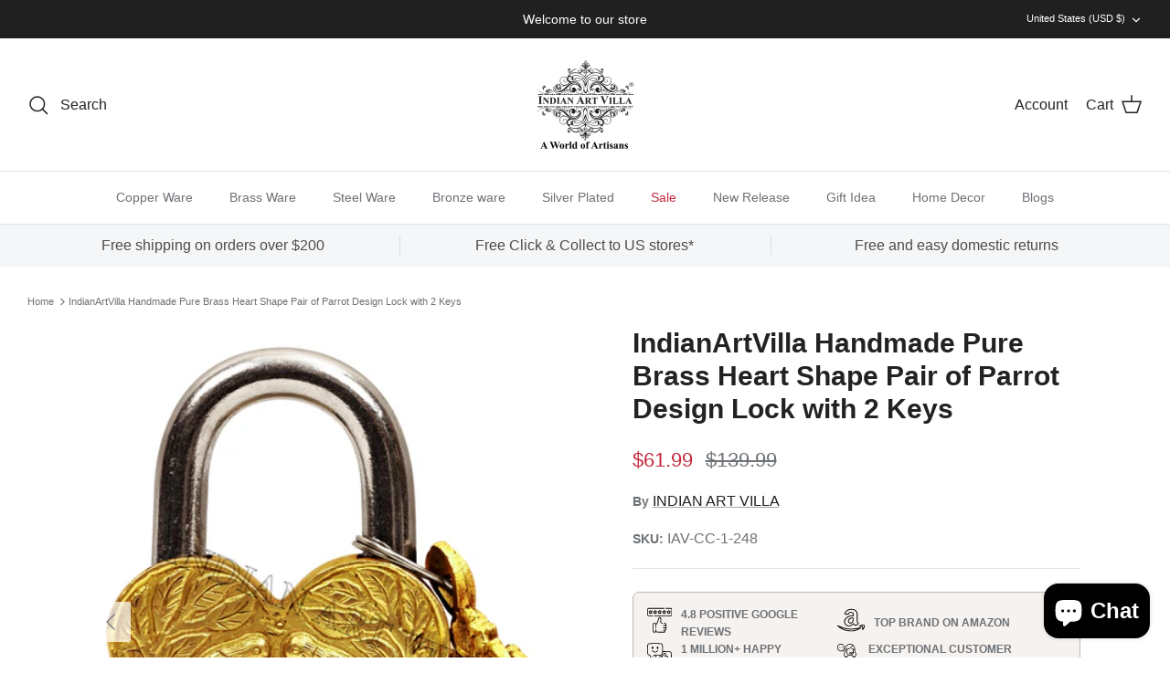

--- FILE ---
content_type: text/html; charset=utf-8
request_url: https://www.indianartvilla.com/products/brass-heart-shape-pair-of-parrot-design-lock-with-2-keys-with-2-keys
body_size: 44736
content:
<!DOCTYPE html><html lang="en" dir="ltr">
<head>
  <meta name="google-site-verification" content="P8gs1P6pZBB_i6y0TuHWSq2m4_KkJSzViP7Zz_6WGjc" />
  <!-- Symmetry 5.6.0 -->
<!-- Meta Pixel Code -->
<script>
!function(f,b,e,v,n,t,s)
{if(f.fbq)return;n=f.fbq=function(){n.callMethod?
n.callMethod.apply(n,arguments):n.queue.push(arguments)};
if(!f._fbq)f._fbq=n;n.push=n;n.loaded=!0;n.version='2.0';
n.queue=[];t=b.createElement(e);t.async=!0;
t.src=v;s=b.getElementsByTagName(e)[0];
s.parentNode.insertBefore(t,s)}(window, document,'script',
'https://connect.facebook.net/en_US/fbevents.js');
fbq('init', '941254320717423');
fbq('track', 'PageView');
</script>
<noscript><img height="1" width="1" style="display:none"
src="https://www.facebook.com/tr?id=941254320717423&ev=PageView&noscript=1"
/></noscript>
<!-- End Meta Pixel Code -->
<!-- Google tag (gtag.js) -->
<script async src="https://www.googletagmanager.com/gtag/js?id=UA-99663828-1"></script>
<script>
  window.dataLayer = window.dataLayer || [];
  function gtag(){dataLayer.push(arguments);}
  gtag('js', new Date());

  gtag('config', 'UA-99663828-1');
</script>
<!-- Google Tag Manager -->
<script>(function(w,d,s,l,i){w[l]=w[l]||[];w[l].push({'gtm.start':
new Date().getTime(),event:'gtm.js'});var f=d.getElementsByTagName(s)[0],
j=d.createElement(s),dl=l!='dataLayer'?'&l='+l:'';j.async=true;j.src=
'https://www.googletagmanager.com/gtm.js?id='+i+dl;f.parentNode.insertBefore(j,f);
})(window,document,'script','dataLayer','GTM-WK647SNS');</script>
<!-- End Google Tag Manager -->
<!-- Google tag (gtag.js) -->
<script async src="https://www.googletagmanager.com/gtag/js?id=AW-858289599"></script>
<script>
  window.dataLayer = window.dataLayer || [];
  function gtag(){dataLayer.push(arguments);}
  gtag('js', new Date());

  gtag('config', 'AW-858289599');
</script>
  <!-- Google tag (gtag.js) -->
<script async src="https://www.googletagmanager.com/gtag/js?id=G-TXJQEJLXGZ"></script>
<script>
  window.dataLayer = window.dataLayer || [];
  function gtag(){dataLayer.push(arguments);}
  gtag('js', new Date());

  gtag('config', 'G-TXJQEJLXGZ');
</script>
  <!-- Google tag (gtag.js) -->
<script async src="https://www.googletagmanager.com/gtag/js?id=G-6TYRJQ5GC5"></script>
<script>
  window.dataLayer = window.dataLayer || [];
  function gtag(){dataLayer.push(arguments);}
  gtag('js', new Date());

  gtag('config', 'G-6TYRJQ5GC5');
</script>
  <title>
    INDIAN ART VILLA Brass Heart Shape Pair of Parrot Design Lock with 2 Keys with 2 keys &ndash; IndianArtVilla
  </title>

  <meta charset="utf-8" />
<meta name="viewport" content="width=device-width,initial-scale=1.0" />
<meta http-equiv="X-UA-Compatible" content="IE=edge">

<link rel="preconnect" href="https://cdn.shopify.com" crossorigin>
<link rel="preconnect" href="https://fonts.shopify.com" crossorigin>
<link rel="preconnect" href="https://monorail-edge.shopifysvc.com"><link rel="preload" href="//www.indianartvilla.com/cdn/shop/t/12/assets/vendor.min.js?v=11589511144441591071695361382" as="script">
<link rel="preload" href="//www.indianartvilla.com/cdn/shop/t/12/assets/theme.js?v=48950849070434044161695361382" as="script"><link rel="canonical" href="https://www.indianartvilla.com/products/brass-heart-shape-pair-of-parrot-design-lock-with-2-keys-with-2-keys" /><link rel="icon" href="//www.indianartvilla.com/cdn/shop/files/IAV-Logo.png?crop=center&height=48&v=1670064167&width=48" type="image/png"><meta name="description" content="Buy Best Quailty Handmade Brass Locks Online Locks Door Lock| Security For Home Temple Office from IndianArtVilla at discounted deal prices &amp; offers">
<style>
    
    
    
    
    
    
    
    
    
  </style>

  <meta property="og:site_name" content="IndianArtVilla">
<meta property="og:url" content="https://www.indianartvilla.com/products/brass-heart-shape-pair-of-parrot-design-lock-with-2-keys-with-2-keys">
<meta property="og:title" content="INDIAN ART VILLA Brass Heart Shape Pair of Parrot Design Lock with 2 Keys with 2 keys">
<meta property="og:type" content="product">
<meta property="og:description" content="Buy Best Quailty Handmade Brass Locks Online Locks Door Lock| Security For Home Temple Office from IndianArtVilla at discounted deal prices &amp; offers"><meta property="og:image" content="http://www.indianartvilla.com/cdn/shop/products/brass-heart-shape-pair-of-parrot-design-lock-with-2-keys-with-2-keys-designer-locks-cc-1-931455_1200x1200.jpg?v=1756361771">
  <meta property="og:image:secure_url" content="https://www.indianartvilla.com/cdn/shop/products/brass-heart-shape-pair-of-parrot-design-lock-with-2-keys-with-2-keys-designer-locks-cc-1-931455_1200x1200.jpg?v=1756361771">
  <meta property="og:image:width" content="1360">
  <meta property="og:image:height" content="1600"><meta property="og:price:amount" content="61.99">
  <meta property="og:price:currency" content="USD"><meta name="twitter:site" content="@indianartvilla/"><meta name="twitter:card" content="summary_large_image">
<meta name="twitter:title" content="INDIAN ART VILLA Brass Heart Shape Pair of Parrot Design Lock with 2 Keys with 2 keys">
<meta name="twitter:description" content="Buy Best Quailty Handmade Brass Locks Online Locks Door Lock| Security For Home Temple Office from IndianArtVilla at discounted deal prices &amp; offers">


  <link href="//www.indianartvilla.com/cdn/shop/t/12/assets/styles.css?v=150059912129711804001764676767" rel="stylesheet" type="text/css" media="all" />
<script type="application/ld+json">
        {
        "@context": "http://schema.org",
        "@type": "WebSite",
        "url": "https://www.indianartvilla.com/",
        "potentialAction": {
        "@type": "SearchAction",
        "target": "https://www.indianartvilla.com/search?q={search_term_string}",
        "query-input": "required name=search_term_string"
        }
        }
</script>
  
  <script type="application/ld+json">
        {
        "@context": "http://schema.org",
        "@type": "Organization",
        "name": "Indian Art Villa",
        "url": "https://www.indianartvilla.com/",
        "logo": "https://cdn.shopify.com/s/files/1/1593/4221/files/download_240x.jpg?v=1623475318",
        "sameAs": [
        "https://www.facebook.com/indianartvilla",
        "https://www.instagram.com/indianartvilla/"
        ]
        }
</script>
  


   
  <script>
    window.theme = window.theme || {};
    theme.money_format_with_product_code_preference = "\u003cspan class=money\u003e${{amount}}\u003c\/span\u003e";
    theme.money_format_with_cart_code_preference = "\u003cspan class=money\u003e${{amount}}\u003c\/span\u003e";
    theme.money_format = "\u003cspan class=money\u003e${{amount}}\u003c\/span\u003e";
    theme.strings = {
      previous: "Previous",
      next: "Next",
      addressError: "Error looking up that address",
      addressNoResults: "No results for that address",
      addressQueryLimit: "You have exceeded the Google API usage limit. Consider upgrading to a \u003ca href=\"https:\/\/developers.google.com\/maps\/premium\/usage-limits\"\u003ePremium Plan\u003c\/a\u003e.",
      authError: "There was a problem authenticating your Google Maps API Key.",
      icon_labels_left: "Left",
      icon_labels_right: "Right",
      icon_labels_down: "Down",
      icon_labels_close: "Close",
      icon_labels_plus: "Plus",
      imageSlider: "Image slider",
      cart_terms_confirmation: "You must agree to the terms and conditions before continuing.",
      products_listing_from: "From",
      layout_live_search_see_all: "See all results",
      products_product_add_to_cart: "Add to Cart",
      products_variant_no_stock: "Sold out",
      products_variant_non_existent: "Unavailable",
      products_product_pick_a: "Pick a",
      general_navigation_menu_toggle_aria_label: "Toggle menu",
      general_accessibility_labels_close: "Close",
      products_product_adding_to_cart: "Adding",
      products_product_added_to_cart: "Added to cart",
      general_quick_search_pages: "Pages",
      general_quick_search_no_results: "Sorry, we couldn\u0026#39;t find any results",
      collections_general_see_all_subcollections: "See all..."
    };
    theme.routes = {
      cart_url: '/cart',
      cart_add_url: '/cart/add.js',
      cart_change_url: '/cart/change',
      predictive_search_url: '/search/suggest'
    };
    theme.settings = {
      cart_type: "drawer",
      quickbuy_style: "off",
      avoid_orphans: true
    };
    document.documentElement.classList.add('js');
  </script>

  <script>window.performance && window.performance.mark && window.performance.mark('shopify.content_for_header.start');</script><meta name="google-site-verification" content="7fgoP49zeU4Av4lF57OW9PZkGtLzftcsWJvhDmUD_Fk">
<meta id="shopify-digital-wallet" name="shopify-digital-wallet" content="/15934221/digital_wallets/dialog">
<link rel="alternate" hreflang="x-default" href="https://www.indianartvilla.com/products/brass-heart-shape-pair-of-parrot-design-lock-with-2-keys-with-2-keys">
<link rel="alternate" hreflang="en" href="https://www.indianartvilla.com/products/brass-heart-shape-pair-of-parrot-design-lock-with-2-keys-with-2-keys">
<link rel="alternate" hreflang="en-AU" href="https://www.indianartvilla.com/en-au/products/brass-heart-shape-pair-of-parrot-design-lock-with-2-keys-with-2-keys">
<link rel="alternate" hreflang="en-CA" href="https://www.indianartvilla.com/en-ca/products/brass-heart-shape-pair-of-parrot-design-lock-with-2-keys-with-2-keys">
<link rel="alternate" hreflang="en-GB" href="https://www.indianartvilla.com/en-gb/products/brass-heart-shape-pair-of-parrot-design-lock-with-2-keys-with-2-keys">
<link rel="alternate" type="application/json+oembed" href="https://www.indianartvilla.com/products/brass-heart-shape-pair-of-parrot-design-lock-with-2-keys-with-2-keys.oembed">
<script async="async" src="/checkouts/internal/preloads.js?locale=en-US"></script>
<script id="shopify-features" type="application/json">{"accessToken":"0a396341425e679fce863781e39428f4","betas":["rich-media-storefront-analytics"],"domain":"www.indianartvilla.com","predictiveSearch":true,"shopId":15934221,"locale":"en"}</script>
<script>var Shopify = Shopify || {};
Shopify.shop = "indianartvilla.myshopify.com";
Shopify.locale = "en";
Shopify.currency = {"active":"USD","rate":"1.0"};
Shopify.country = "US";
Shopify.theme = {"name":"Symmetry New Home","id":123250475117,"schema_name":"Symmetry","schema_version":"5.6.0","theme_store_id":568,"role":"main"};
Shopify.theme.handle = "null";
Shopify.theme.style = {"id":null,"handle":null};
Shopify.cdnHost = "www.indianartvilla.com/cdn";
Shopify.routes = Shopify.routes || {};
Shopify.routes.root = "/";</script>
<script type="module">!function(o){(o.Shopify=o.Shopify||{}).modules=!0}(window);</script>
<script>!function(o){function n(){var o=[];function n(){o.push(Array.prototype.slice.apply(arguments))}return n.q=o,n}var t=o.Shopify=o.Shopify||{};t.loadFeatures=n(),t.autoloadFeatures=n()}(window);</script>
<script id="shop-js-analytics" type="application/json">{"pageType":"product"}</script>
<script defer="defer" async type="module" src="//www.indianartvilla.com/cdn/shopifycloud/shop-js/modules/v2/client.init-shop-cart-sync_BT-GjEfc.en.esm.js"></script>
<script defer="defer" async type="module" src="//www.indianartvilla.com/cdn/shopifycloud/shop-js/modules/v2/chunk.common_D58fp_Oc.esm.js"></script>
<script defer="defer" async type="module" src="//www.indianartvilla.com/cdn/shopifycloud/shop-js/modules/v2/chunk.modal_xMitdFEc.esm.js"></script>
<script type="module">
  await import("//www.indianartvilla.com/cdn/shopifycloud/shop-js/modules/v2/client.init-shop-cart-sync_BT-GjEfc.en.esm.js");
await import("//www.indianartvilla.com/cdn/shopifycloud/shop-js/modules/v2/chunk.common_D58fp_Oc.esm.js");
await import("//www.indianartvilla.com/cdn/shopifycloud/shop-js/modules/v2/chunk.modal_xMitdFEc.esm.js");

  window.Shopify.SignInWithShop?.initShopCartSync?.({"fedCMEnabled":true,"windoidEnabled":true});

</script>
<script>(function() {
  var isLoaded = false;
  function asyncLoad() {
    if (isLoaded) return;
    isLoaded = true;
    var urls = ["https:\/\/whatschat.shopiapps.in\/script\/sp-whatsapp-app.js?version=1.0\u0026shop=indianartvilla.myshopify.com","https:\/\/gtranslate.io\/shopify\/gtranslate.js?shop=indianartvilla.myshopify.com","\/\/swymv3starter-01.azureedge.net\/code\/swym-shopify.js?shop=indianartvilla.myshopify.com","https:\/\/light.spicegems.org\/0\/js\/scripttags\/indianartvilla\/country_redirect_c7bf0d6966bfce2f6ffa98e9fd8ba141.min.js?v=21\u0026shop=indianartvilla.myshopify.com"];
    for (var i = 0; i < urls.length; i++) {
      var s = document.createElement('script');
      s.type = 'text/javascript';
      s.async = true;
      s.src = urls[i];
      var x = document.getElementsByTagName('script')[0];
      x.parentNode.insertBefore(s, x);
    }
  };
  if(window.attachEvent) {
    window.attachEvent('onload', asyncLoad);
  } else {
    window.addEventListener('load', asyncLoad, false);
  }
})();</script>
<script id="__st">var __st={"a":15934221,"offset":-43200,"reqid":"596397a4-ba6d-4bd1-abc4-3350afadfa57-1769184579","pageurl":"www.indianartvilla.com\/products\/brass-heart-shape-pair-of-parrot-design-lock-with-2-keys-with-2-keys","u":"d7344abcbe67","p":"product","rtyp":"product","rid":167073808405};</script>
<script>window.ShopifyPaypalV4VisibilityTracking = true;</script>
<script id="captcha-bootstrap">!function(){'use strict';const t='contact',e='account',n='new_comment',o=[[t,t],['blogs',n],['comments',n],[t,'customer']],c=[[e,'customer_login'],[e,'guest_login'],[e,'recover_customer_password'],[e,'create_customer']],r=t=>t.map((([t,e])=>`form[action*='/${t}']:not([data-nocaptcha='true']) input[name='form_type'][value='${e}']`)).join(','),a=t=>()=>t?[...document.querySelectorAll(t)].map((t=>t.form)):[];function s(){const t=[...o],e=r(t);return a(e)}const i='password',u='form_key',d=['recaptcha-v3-token','g-recaptcha-response','h-captcha-response',i],f=()=>{try{return window.sessionStorage}catch{return}},m='__shopify_v',_=t=>t.elements[u];function p(t,e,n=!1){try{const o=window.sessionStorage,c=JSON.parse(o.getItem(e)),{data:r}=function(t){const{data:e,action:n}=t;return t[m]||n?{data:e,action:n}:{data:t,action:n}}(c);for(const[e,n]of Object.entries(r))t.elements[e]&&(t.elements[e].value=n);n&&o.removeItem(e)}catch(o){console.error('form repopulation failed',{error:o})}}const l='form_type',E='cptcha';function T(t){t.dataset[E]=!0}const w=window,h=w.document,L='Shopify',v='ce_forms',y='captcha';let A=!1;((t,e)=>{const n=(g='f06e6c50-85a8-45c8-87d0-21a2b65856fe',I='https://cdn.shopify.com/shopifycloud/storefront-forms-hcaptcha/ce_storefront_forms_captcha_hcaptcha.v1.5.2.iife.js',D={infoText:'Protected by hCaptcha',privacyText:'Privacy',termsText:'Terms'},(t,e,n)=>{const o=w[L][v],c=o.bindForm;if(c)return c(t,g,e,D).then(n);var r;o.q.push([[t,g,e,D],n]),r=I,A||(h.body.append(Object.assign(h.createElement('script'),{id:'captcha-provider',async:!0,src:r})),A=!0)});var g,I,D;w[L]=w[L]||{},w[L][v]=w[L][v]||{},w[L][v].q=[],w[L][y]=w[L][y]||{},w[L][y].protect=function(t,e){n(t,void 0,e),T(t)},Object.freeze(w[L][y]),function(t,e,n,w,h,L){const[v,y,A,g]=function(t,e,n){const i=e?o:[],u=t?c:[],d=[...i,...u],f=r(d),m=r(i),_=r(d.filter((([t,e])=>n.includes(e))));return[a(f),a(m),a(_),s()]}(w,h,L),I=t=>{const e=t.target;return e instanceof HTMLFormElement?e:e&&e.form},D=t=>v().includes(t);t.addEventListener('submit',(t=>{const e=I(t);if(!e)return;const n=D(e)&&!e.dataset.hcaptchaBound&&!e.dataset.recaptchaBound,o=_(e),c=g().includes(e)&&(!o||!o.value);(n||c)&&t.preventDefault(),c&&!n&&(function(t){try{if(!f())return;!function(t){const e=f();if(!e)return;const n=_(t);if(!n)return;const o=n.value;o&&e.removeItem(o)}(t);const e=Array.from(Array(32),(()=>Math.random().toString(36)[2])).join('');!function(t,e){_(t)||t.append(Object.assign(document.createElement('input'),{type:'hidden',name:u})),t.elements[u].value=e}(t,e),function(t,e){const n=f();if(!n)return;const o=[...t.querySelectorAll(`input[type='${i}']`)].map((({name:t})=>t)),c=[...d,...o],r={};for(const[a,s]of new FormData(t).entries())c.includes(a)||(r[a]=s);n.setItem(e,JSON.stringify({[m]:1,action:t.action,data:r}))}(t,e)}catch(e){console.error('failed to persist form',e)}}(e),e.submit())}));const S=(t,e)=>{t&&!t.dataset[E]&&(n(t,e.some((e=>e===t))),T(t))};for(const o of['focusin','change'])t.addEventListener(o,(t=>{const e=I(t);D(e)&&S(e,y())}));const B=e.get('form_key'),M=e.get(l),P=B&&M;t.addEventListener('DOMContentLoaded',(()=>{const t=y();if(P)for(const e of t)e.elements[l].value===M&&p(e,B);[...new Set([...A(),...v().filter((t=>'true'===t.dataset.shopifyCaptcha))])].forEach((e=>S(e,t)))}))}(h,new URLSearchParams(w.location.search),n,t,e,['guest_login'])})(!0,!0)}();</script>
<script integrity="sha256-4kQ18oKyAcykRKYeNunJcIwy7WH5gtpwJnB7kiuLZ1E=" data-source-attribution="shopify.loadfeatures" defer="defer" src="//www.indianartvilla.com/cdn/shopifycloud/storefront/assets/storefront/load_feature-a0a9edcb.js" crossorigin="anonymous"></script>
<script data-source-attribution="shopify.dynamic_checkout.dynamic.init">var Shopify=Shopify||{};Shopify.PaymentButton=Shopify.PaymentButton||{isStorefrontPortableWallets:!0,init:function(){window.Shopify.PaymentButton.init=function(){};var t=document.createElement("script");t.src="https://www.indianartvilla.com/cdn/shopifycloud/portable-wallets/latest/portable-wallets.en.js",t.type="module",document.head.appendChild(t)}};
</script>
<script data-source-attribution="shopify.dynamic_checkout.buyer_consent">
  function portableWalletsHideBuyerConsent(e){var t=document.getElementById("shopify-buyer-consent"),n=document.getElementById("shopify-subscription-policy-button");t&&n&&(t.classList.add("hidden"),t.setAttribute("aria-hidden","true"),n.removeEventListener("click",e))}function portableWalletsShowBuyerConsent(e){var t=document.getElementById("shopify-buyer-consent"),n=document.getElementById("shopify-subscription-policy-button");t&&n&&(t.classList.remove("hidden"),t.removeAttribute("aria-hidden"),n.addEventListener("click",e))}window.Shopify?.PaymentButton&&(window.Shopify.PaymentButton.hideBuyerConsent=portableWalletsHideBuyerConsent,window.Shopify.PaymentButton.showBuyerConsent=portableWalletsShowBuyerConsent);
</script>
<script>
  function portableWalletsCleanup(e){e&&e.src&&console.error("Failed to load portable wallets script "+e.src);var t=document.querySelectorAll("shopify-accelerated-checkout .shopify-payment-button__skeleton, shopify-accelerated-checkout-cart .wallet-cart-button__skeleton"),e=document.getElementById("shopify-buyer-consent");for(let e=0;e<t.length;e++)t[e].remove();e&&e.remove()}function portableWalletsNotLoadedAsModule(e){e instanceof ErrorEvent&&"string"==typeof e.message&&e.message.includes("import.meta")&&"string"==typeof e.filename&&e.filename.includes("portable-wallets")&&(window.removeEventListener("error",portableWalletsNotLoadedAsModule),window.Shopify.PaymentButton.failedToLoad=e,"loading"===document.readyState?document.addEventListener("DOMContentLoaded",window.Shopify.PaymentButton.init):window.Shopify.PaymentButton.init())}window.addEventListener("error",portableWalletsNotLoadedAsModule);
</script>

<script type="module" src="https://www.indianartvilla.com/cdn/shopifycloud/portable-wallets/latest/portable-wallets.en.js" onError="portableWalletsCleanup(this)" crossorigin="anonymous"></script>
<script nomodule>
  document.addEventListener("DOMContentLoaded", portableWalletsCleanup);
</script>

<link id="shopify-accelerated-checkout-styles" rel="stylesheet" media="screen" href="https://www.indianartvilla.com/cdn/shopifycloud/portable-wallets/latest/accelerated-checkout-backwards-compat.css" crossorigin="anonymous">
<style id="shopify-accelerated-checkout-cart">
        #shopify-buyer-consent {
  margin-top: 1em;
  display: inline-block;
  width: 100%;
}

#shopify-buyer-consent.hidden {
  display: none;
}

#shopify-subscription-policy-button {
  background: none;
  border: none;
  padding: 0;
  text-decoration: underline;
  font-size: inherit;
  cursor: pointer;
}

#shopify-subscription-policy-button::before {
  box-shadow: none;
}

      </style>
<script id="sections-script" data-sections="product-recommendations" defer="defer" src="//www.indianartvilla.com/cdn/shop/t/12/compiled_assets/scripts.js?v=6927"></script>
<script>window.performance && window.performance.mark && window.performance.mark('shopify.content_for_header.end');</script>
<!-- BEGIN app block: shopify://apps/geoip-country-redirect/blocks/speeedup_link/a3fa1a12-9aad-4707-ab56-45ccf9191aa7 --><!-- BEGIN app snippet: flags-style --><style id='sgcr-flags-css'>.sgcr-flag {display: inline-block;background-size: contain;background-position: 50%;background-repeat: no-repeat;margin: 0;padding: 0;}.sgcr-flag-af { background-image: url("https://cdn.shopify.com/extensions/01999528-f499-72e0-8480-893097d05005/extension_uid_update.v.0.0.1/assets/af.svg")}.sgcr-flag-ak { background-image: url("https://cdn.shopify.com/extensions/01999528-f499-72e0-8480-893097d05005/extension_uid_update.v.0.0.1/assets/ak.svg")}.sgcr-flag-am { background-image: url("https://cdn.shopify.com/extensions/01999528-f499-72e0-8480-893097d05005/extension_uid_update.v.0.0.1/assets/am.svg")}.sgcr-flag-ar { background-image: url("https://cdn.shopify.com/extensions/01999528-f499-72e0-8480-893097d05005/extension_uid_update.v.0.0.1/assets/ar.svg")}.sgcr-flag-as { background-image: url("https://cdn.shopify.com/extensions/01999528-f499-72e0-8480-893097d05005/extension_uid_update.v.0.0.1/assets/as.svg")}.sgcr-flag-az { background-image: url("https://cdn.shopify.com/extensions/01999528-f499-72e0-8480-893097d05005/extension_uid_update.v.0.0.1/assets/az.svg")}.sgcr-flag-be { background-image: url("https://cdn.shopify.com/extensions/01999528-f499-72e0-8480-893097d05005/extension_uid_update.v.0.0.1/assets/be.svg")}.sgcr-flag-bg { background-image: url("https://cdn.shopify.com/extensions/01999528-f499-72e0-8480-893097d05005/extension_uid_update.v.0.0.1/assets/bg.svg")}.sgcr-flag-bm { background-image: url("https://cdn.shopify.com/extensions/01999528-f499-72e0-8480-893097d05005/extension_uid_update.v.0.0.1/assets/bm.svg")}.sgcr-flag-bn { background-image: url("https://cdn.shopify.com/extensions/01999528-f499-72e0-8480-893097d05005/extension_uid_update.v.0.0.1/assets/bn.svg")}.sgcr-flag-bo { background-image: url("https://cdn.shopify.com/extensions/01999528-f499-72e0-8480-893097d05005/extension_uid_update.v.0.0.1/assets/bo.svg")}.sgcr-flag-br { background-image: url("https://cdn.shopify.com/extensions/01999528-f499-72e0-8480-893097d05005/extension_uid_update.v.0.0.1/assets/br.svg")}.sgcr-flag-bs { background-image: url("https://cdn.shopify.com/extensions/01999528-f499-72e0-8480-893097d05005/extension_uid_update.v.0.0.1/assets/bs.svg")}.sgcr-flag-ca { background-image: url("https://cdn.shopify.com/extensions/01999528-f499-72e0-8480-893097d05005/extension_uid_update.v.0.0.1/assets/ca.svg")}.sgcr-flag-ce { background-image: url("https://cdn.shopify.com/extensions/01999528-f499-72e0-8480-893097d05005/extension_uid_update.v.0.0.1/assets/ce.svg")}.sgcr-flag-ckb { background-image: url("https://cdn.shopify.com/extensions/01999528-f499-72e0-8480-893097d05005/extension_uid_update.v.0.0.1/assets/ckb.svg")}.sgcr-flag-cs { background-image: url("https://cdn.shopify.com/extensions/01999528-f499-72e0-8480-893097d05005/extension_uid_update.v.0.0.1/assets/cs.svg")}.sgcr-flag-cy { background-image: url("https://cdn.shopify.com/extensions/01999528-f499-72e0-8480-893097d05005/extension_uid_update.v.0.0.1/assets/cy.svg")}.sgcr-flag-da { background-image: url("https://cdn.shopify.com/extensions/01999528-f499-72e0-8480-893097d05005/extension_uid_update.v.0.0.1/assets/da.svg")}.sgcr-flag-de { background-image: url("https://cdn.shopify.com/extensions/01999528-f499-72e0-8480-893097d05005/extension_uid_update.v.0.0.1/assets/de.svg")}.sgcr-flag-dz { background-image: url("https://cdn.shopify.com/extensions/01999528-f499-72e0-8480-893097d05005/extension_uid_update.v.0.0.1/assets/dz.svg")}.sgcr-flag-ee { background-image: url("https://cdn.shopify.com/extensions/01999528-f499-72e0-8480-893097d05005/extension_uid_update.v.0.0.1/assets/ee.svg")}.sgcr-flag-el { background-image: url("https://cdn.shopify.com/extensions/01999528-f499-72e0-8480-893097d05005/extension_uid_update.v.0.0.1/assets/el.svg")}.sgcr-flag-en { background-image: url("https://cdn.shopify.com/extensions/01999528-f499-72e0-8480-893097d05005/extension_uid_update.v.0.0.1/assets/en.svg")}.sgcr-flag-eo { background-image: url("https://cdn.shopify.com/extensions/01999528-f499-72e0-8480-893097d05005/extension_uid_update.v.0.0.1/assets/eo.svg")}.sgcr-flag-es { background-image: url("https://cdn.shopify.com/extensions/01999528-f499-72e0-8480-893097d05005/extension_uid_update.v.0.0.1/assets/es.svg")}.sgcr-flag-et { background-image: url("https://cdn.shopify.com/extensions/01999528-f499-72e0-8480-893097d05005/extension_uid_update.v.0.0.1/assets/et.svg")}.sgcr-flag-eu { background-image: url("https://cdn.shopify.com/extensions/01999528-f499-72e0-8480-893097d05005/extension_uid_update.v.0.0.1/assets/eu.svg")}.sgcr-flag-fa { background-image: url("https://cdn.shopify.com/extensions/01999528-f499-72e0-8480-893097d05005/extension_uid_update.v.0.0.1/assets/fa.svg")}.sgcr-flag-ff { background-image: url("https://cdn.shopify.com/extensions/01999528-f499-72e0-8480-893097d05005/extension_uid_update.v.0.0.1/assets/ff.svg")}.sgcr-flag-fi { background-image: url("https://cdn.shopify.com/extensions/01999528-f499-72e0-8480-893097d05005/extension_uid_update.v.0.0.1/assets/fi.svg")}.sgcr-flag-fil { background-image: url("https://cdn.shopify.com/extensions/01999528-f499-72e0-8480-893097d05005/extension_uid_update.v.0.0.1/assets/fil.svg")}.sgcr-flag-fo { background-image: url("https://cdn.shopify.com/extensions/01999528-f499-72e0-8480-893097d05005/extension_uid_update.v.0.0.1/assets/fo.svg")}.sgcr-flag-fr { background-image: url("https://cdn.shopify.com/extensions/01999528-f499-72e0-8480-893097d05005/extension_uid_update.v.0.0.1/assets/fr.svg")}.sgcr-flag-fy { background-image: url("https://cdn.shopify.com/extensions/01999528-f499-72e0-8480-893097d05005/extension_uid_update.v.0.0.1/assets/fy.svg")}.sgcr-flag-ga { background-image: url("https://cdn.shopify.com/extensions/01999528-f499-72e0-8480-893097d05005/extension_uid_update.v.0.0.1/assets/ga.svg")}.sgcr-flag-gd { background-image: url("https://cdn.shopify.com/extensions/01999528-f499-72e0-8480-893097d05005/extension_uid_update.v.0.0.1/assets/gd.svg")}.sgcr-flag-gl { background-image: url("https://cdn.shopify.com/extensions/01999528-f499-72e0-8480-893097d05005/extension_uid_update.v.0.0.1/assets/gl.svg")}.sgcr-flag-gu { background-image: url("https://cdn.shopify.com/extensions/01999528-f499-72e0-8480-893097d05005/extension_uid_update.v.0.0.1/assets/gu.svg")}.sgcr-flag-gv { background-image: url("https://cdn.shopify.com/extensions/01999528-f499-72e0-8480-893097d05005/extension_uid_update.v.0.0.1/assets/gv.svg")}.sgcr-flag-ha { background-image: url("https://cdn.shopify.com/extensions/01999528-f499-72e0-8480-893097d05005/extension_uid_update.v.0.0.1/assets/ha.svg")}.sgcr-flag-he { background-image: url("https://cdn.shopify.com/extensions/01999528-f499-72e0-8480-893097d05005/extension_uid_update.v.0.0.1/assets/he.svg")}.sgcr-flag-hi { background-image: url("https://cdn.shopify.com/extensions/01999528-f499-72e0-8480-893097d05005/extension_uid_update.v.0.0.1/assets/hi.svg")}.sgcr-flag-hr { background-image: url("https://cdn.shopify.com/extensions/01999528-f499-72e0-8480-893097d05005/extension_uid_update.v.0.0.1/assets/hr.svg")}.sgcr-flag-hu { background-image: url("https://cdn.shopify.com/extensions/01999528-f499-72e0-8480-893097d05005/extension_uid_update.v.0.0.1/assets/hu.svg")}.sgcr-flag-hy { background-image: url("https://cdn.shopify.com/extensions/01999528-f499-72e0-8480-893097d05005/extension_uid_update.v.0.0.1/assets/hy.svg")}.sgcr-flag-ia { background-image: url("https://cdn.shopify.com/extensions/01999528-f499-72e0-8480-893097d05005/extension_uid_update.v.0.0.1/assets/ia.svg")}.sgcr-flag-id { background-image: url("https://cdn.shopify.com/extensions/01999528-f499-72e0-8480-893097d05005/extension_uid_update.v.0.0.1/assets/id.svg")}.sgcr-flag-ig { background-image: url("https://cdn.shopify.com/extensions/01999528-f499-72e0-8480-893097d05005/extension_uid_update.v.0.0.1/assets/ig.svg")}.sgcr-flag-ii { background-image: url("https://cdn.shopify.com/extensions/01999528-f499-72e0-8480-893097d05005/extension_uid_update.v.0.0.1/assets/ii.svg")}.sgcr-flag-is { background-image: url("https://cdn.shopify.com/extensions/01999528-f499-72e0-8480-893097d05005/extension_uid_update.v.0.0.1/assets/is.svg")}.sgcr-flag-it { background-image: url("https://cdn.shopify.com/extensions/01999528-f499-72e0-8480-893097d05005/extension_uid_update.v.0.0.1/assets/it.svg")}.sgcr-flag-ja { background-image: url("https://cdn.shopify.com/extensions/01999528-f499-72e0-8480-893097d05005/extension_uid_update.v.0.0.1/assets/ja.svg")}.sgcr-flag-jv { background-image: url("https://cdn.shopify.com/extensions/01999528-f499-72e0-8480-893097d05005/extension_uid_update.v.0.0.1/assets/jv.svg")}.sgcr-flag-ka { background-image: url("https://cdn.shopify.com/extensions/01999528-f499-72e0-8480-893097d05005/extension_uid_update.v.0.0.1/assets/ka.svg")}.sgcr-flag-ki { background-image: url("https://cdn.shopify.com/extensions/01999528-f499-72e0-8480-893097d05005/extension_uid_update.v.0.0.1/assets/ki.svg")}.sgcr-flag-kk { background-image: url("https://cdn.shopify.com/extensions/01999528-f499-72e0-8480-893097d05005/extension_uid_update.v.0.0.1/assets/kk.svg")}.sgcr-flag-kl { background-image: url("https://cdn.shopify.com/extensions/01999528-f499-72e0-8480-893097d05005/extension_uid_update.v.0.0.1/assets/kl.svg")}.sgcr-flag-km { background-image: url("https://cdn.shopify.com/extensions/01999528-f499-72e0-8480-893097d05005/extension_uid_update.v.0.0.1/assets/km.svg")}.sgcr-flag-kn { background-image: url("https://cdn.shopify.com/extensions/01999528-f499-72e0-8480-893097d05005/extension_uid_update.v.0.0.1/assets/kn.svg")}.sgcr-flag-ko { background-image: url("https://cdn.shopify.com/extensions/01999528-f499-72e0-8480-893097d05005/extension_uid_update.v.0.0.1/assets/ko.svg")}.sgcr-flag-ks { background-image: url("https://cdn.shopify.com/extensions/01999528-f499-72e0-8480-893097d05005/extension_uid_update.v.0.0.1/assets/ks.svg")}.sgcr-flag-ku { background-image: url("https://cdn.shopify.com/extensions/01999528-f499-72e0-8480-893097d05005/extension_uid_update.v.0.0.1/assets/ku.svg")}.sgcr-flag-kw { background-image: url("https://cdn.shopify.com/extensions/01999528-f499-72e0-8480-893097d05005/extension_uid_update.v.0.0.1/assets/kw.svg")}.sgcr-flag-ky { background-image: url("https://cdn.shopify.com/extensions/01999528-f499-72e0-8480-893097d05005/extension_uid_update.v.0.0.1/assets/ky.svg")}.sgcr-flag-lb { background-image: url("https://cdn.shopify.com/extensions/01999528-f499-72e0-8480-893097d05005/extension_uid_update.v.0.0.1/assets/lb.svg")}.sgcr-flag-lg { background-image: url("https://cdn.shopify.com/extensions/01999528-f499-72e0-8480-893097d05005/extension_uid_update.v.0.0.1/assets/lg.svg")}.sgcr-flag-ln { background-image: url("https://cdn.shopify.com/extensions/01999528-f499-72e0-8480-893097d05005/extension_uid_update.v.0.0.1/assets/ln.svg")}.sgcr-flag-lo { background-image: url("https://cdn.shopify.com/extensions/01999528-f499-72e0-8480-893097d05005/extension_uid_update.v.0.0.1/assets/lo.svg")}.sgcr-flag-lt { background-image: url("https://cdn.shopify.com/extensions/01999528-f499-72e0-8480-893097d05005/extension_uid_update.v.0.0.1/assets/lt.svg")}.sgcr-flag-lu { background-image: url("https://cdn.shopify.com/extensions/01999528-f499-72e0-8480-893097d05005/extension_uid_update.v.0.0.1/assets/lu.svg")}.sgcr-flag-lv { background-image: url("https://cdn.shopify.com/extensions/01999528-f499-72e0-8480-893097d05005/extension_uid_update.v.0.0.1/assets/lv.svg")}.sgcr-flag-mg { background-image: url("https://cdn.shopify.com/extensions/01999528-f499-72e0-8480-893097d05005/extension_uid_update.v.0.0.1/assets/mg.svg")}.sgcr-flag-mi { background-image: url("https://cdn.shopify.com/extensions/01999528-f499-72e0-8480-893097d05005/extension_uid_update.v.0.0.1/assets/mi.svg")}.sgcr-flag-mk { background-image: url("https://cdn.shopify.com/extensions/01999528-f499-72e0-8480-893097d05005/extension_uid_update.v.0.0.1/assets/mk.svg")}.sgcr-flag-ml { background-image: url("https://cdn.shopify.com/extensions/01999528-f499-72e0-8480-893097d05005/extension_uid_update.v.0.0.1/assets/ml.svg")}.sgcr-flag-mn { background-image: url("https://cdn.shopify.com/extensions/01999528-f499-72e0-8480-893097d05005/extension_uid_update.v.0.0.1/assets/mn.svg")}.sgcr-flag-mr { background-image: url("https://cdn.shopify.com/extensions/01999528-f499-72e0-8480-893097d05005/extension_uid_update.v.0.0.1/assets/mr.svg")}.sgcr-flag-ms { background-image: url("https://cdn.shopify.com/extensions/01999528-f499-72e0-8480-893097d05005/extension_uid_update.v.0.0.1/assets/ms.svg")}.sgcr-flag-mt { background-image: url("https://cdn.shopify.com/extensions/01999528-f499-72e0-8480-893097d05005/extension_uid_update.v.0.0.1/assets/mt.svg")}.sgcr-flag-my { background-image: url("https://cdn.shopify.com/extensions/01999528-f499-72e0-8480-893097d05005/extension_uid_update.v.0.0.1/assets/my.svg")}.sgcr-flag-nb { background-image: url("https://cdn.shopify.com/extensions/01999528-f499-72e0-8480-893097d05005/extension_uid_update.v.0.0.1/assets/nb.svg")}.sgcr-flag-nd { background-image: url("https://cdn.shopify.com/extensions/01999528-f499-72e0-8480-893097d05005/extension_uid_update.v.0.0.1/assets/nd.svg")}.sgcr-flag-ne { background-image: url("https://cdn.shopify.com/extensions/01999528-f499-72e0-8480-893097d05005/extension_uid_update.v.0.0.1/assets/ne.svg")}.sgcr-flag-nl { background-image: url("https://cdn.shopify.com/extensions/01999528-f499-72e0-8480-893097d05005/extension_uid_update.v.0.0.1/assets/nl.svg")}.sgcr-flag-nn { background-image: url("https://cdn.shopify.com/extensions/01999528-f499-72e0-8480-893097d05005/extension_uid_update.v.0.0.1/assets/nn.svg")}.sgcr-flag-no { background-image: url("https://cdn.shopify.com/extensions/01999528-f499-72e0-8480-893097d05005/extension_uid_update.v.0.0.1/assets/no.svg")}.sgcr-flag-om { background-image: url("https://cdn.shopify.com/extensions/01999528-f499-72e0-8480-893097d05005/extension_uid_update.v.0.0.1/assets/om.svg")}.sgcr-flag-or { background-image: url("https://cdn.shopify.com/extensions/01999528-f499-72e0-8480-893097d05005/extension_uid_update.v.0.0.1/assets/or.svg")}.sgcr-flag-os { background-image: url("https://cdn.shopify.com/extensions/01999528-f499-72e0-8480-893097d05005/extension_uid_update.v.0.0.1/assets/os.svg")}.sgcr-flag-pa { background-image: url("https://cdn.shopify.com/extensions/01999528-f499-72e0-8480-893097d05005/extension_uid_update.v.0.0.1/assets/pa.svg")}.sgcr-flag-pl { background-image: url("https://cdn.shopify.com/extensions/01999528-f499-72e0-8480-893097d05005/extension_uid_update.v.0.0.1/assets/pl.svg")}.sgcr-flag-ps { background-image: url("https://cdn.shopify.com/extensions/01999528-f499-72e0-8480-893097d05005/extension_uid_update.v.0.0.1/assets/ps.svg")}.sgcr-flag-pt-br { background-image: url("https://cdn.shopify.com/extensions/01999528-f499-72e0-8480-893097d05005/extension_uid_update.v.0.0.1/assets/pt-br.svg")}.sgcr-flag-pt-pt { background-image: url("https://cdn.shopify.com/extensions/01999528-f499-72e0-8480-893097d05005/extension_uid_update.v.0.0.1/assets/pt-pt.svg")}.sgcr-flag-qu { background-image: url("https://cdn.shopify.com/extensions/01999528-f499-72e0-8480-893097d05005/extension_uid_update.v.0.0.1/assets/qu.svg")}.sgcr-flag-rm { background-image: url("https://cdn.shopify.com/extensions/01999528-f499-72e0-8480-893097d05005/extension_uid_update.v.0.0.1/assets/rm.svg")}.sgcr-flag-rn { background-image: url("https://cdn.shopify.com/extensions/01999528-f499-72e0-8480-893097d05005/extension_uid_update.v.0.0.1/assets/rn.svg")}.sgcr-flag-ro { background-image: url("https://cdn.shopify.com/extensions/01999528-f499-72e0-8480-893097d05005/extension_uid_update.v.0.0.1/assets/ro.svg")}.sgcr-flag-ru { background-image: url("https://cdn.shopify.com/extensions/01999528-f499-72e0-8480-893097d05005/extension_uid_update.v.0.0.1/assets/ru.svg")}.sgcr-flag-rw { background-image: url("https://cdn.shopify.com/extensions/01999528-f499-72e0-8480-893097d05005/extension_uid_update.v.0.0.1/assets/rw.svg")}.sgcr-flag-sa { background-image: url("https://cdn.shopify.com/extensions/01999528-f499-72e0-8480-893097d05005/extension_uid_update.v.0.0.1/assets/sa.svg")}.sgcr-flag-sc { background-image: url("https://cdn.shopify.com/extensions/01999528-f499-72e0-8480-893097d05005/extension_uid_update.v.0.0.1/assets/sc.svg")}.sgcr-flag-sd { background-image: url("https://cdn.shopify.com/extensions/01999528-f499-72e0-8480-893097d05005/extension_uid_update.v.0.0.1/assets/sd.svg")}.sgcr-flag-se { background-image: url("https://cdn.shopify.com/extensions/01999528-f499-72e0-8480-893097d05005/extension_uid_update.v.0.0.1/assets/se.svg")}.sgcr-flag-sg { background-image: url("https://cdn.shopify.com/extensions/01999528-f499-72e0-8480-893097d05005/extension_uid_update.v.0.0.1/assets/sg.svg")}.sgcr-flag-si { background-image: url("https://cdn.shopify.com/extensions/01999528-f499-72e0-8480-893097d05005/extension_uid_update.v.0.0.1/assets/si.svg")}.sgcr-flag-sk { background-image: url("https://cdn.shopify.com/extensions/01999528-f499-72e0-8480-893097d05005/extension_uid_update.v.0.0.1/assets/sk.svg")}.sgcr-flag-sl { background-image: url("https://cdn.shopify.com/extensions/01999528-f499-72e0-8480-893097d05005/extension_uid_update.v.0.0.1/assets/sl.svg")}.sgcr-flag-sn { background-image: url("https://cdn.shopify.com/extensions/01999528-f499-72e0-8480-893097d05005/extension_uid_update.v.0.0.1/assets/sn.svg")}.sgcr-flag-so { background-image: url("https://cdn.shopify.com/extensions/01999528-f499-72e0-8480-893097d05005/extension_uid_update.v.0.0.1/assets/so.svg")}.sgcr-flag-sq { background-image: url("https://cdn.shopify.com/extensions/01999528-f499-72e0-8480-893097d05005/extension_uid_update.v.0.0.1/assets/sq.svg")}.sgcr-flag-sr { background-image: url("https://cdn.shopify.com/extensions/01999528-f499-72e0-8480-893097d05005/extension_uid_update.v.0.0.1/assets/sr.svg")}.sgcr-flag-su { background-image: url("https://cdn.shopify.com/extensions/01999528-f499-72e0-8480-893097d05005/extension_uid_update.v.0.0.1/assets/su.svg")}.sgcr-flag-sv { background-image: url("https://cdn.shopify.com/extensions/01999528-f499-72e0-8480-893097d05005/extension_uid_update.v.0.0.1/assets/sv.svg")}.sgcr-flag-sw { background-image: url("https://cdn.shopify.com/extensions/01999528-f499-72e0-8480-893097d05005/extension_uid_update.v.0.0.1/assets/sw.svg")}.sgcr-flag-ta { background-image: url("https://cdn.shopify.com/extensions/01999528-f499-72e0-8480-893097d05005/extension_uid_update.v.0.0.1/assets/ta.svg")}.sgcr-flag-te { background-image: url("https://cdn.shopify.com/extensions/01999528-f499-72e0-8480-893097d05005/extension_uid_update.v.0.0.1/assets/te.svg")}.sgcr-flag-tg { background-image: url("https://cdn.shopify.com/extensions/01999528-f499-72e0-8480-893097d05005/extension_uid_update.v.0.0.1/assets/tg.svg")}.sgcr-flag-th { background-image: url("https://cdn.shopify.com/extensions/01999528-f499-72e0-8480-893097d05005/extension_uid_update.v.0.0.1/assets/th.svg")}.sgcr-flag-ti { background-image: url("https://cdn.shopify.com/extensions/01999528-f499-72e0-8480-893097d05005/extension_uid_update.v.0.0.1/assets/ti.svg")}.sgcr-flag-tk { background-image: url("https://cdn.shopify.com/extensions/01999528-f499-72e0-8480-893097d05005/extension_uid_update.v.0.0.1/assets/tk.svg")}.sgcr-flag-to { background-image: url("https://cdn.shopify.com/extensions/01999528-f499-72e0-8480-893097d05005/extension_uid_update.v.0.0.1/assets/to.svg")}.sgcr-flag-tr { background-image: url("https://cdn.shopify.com/extensions/01999528-f499-72e0-8480-893097d05005/extension_uid_update.v.0.0.1/assets/tr.svg")}.sgcr-flag-tt { background-image: url("https://cdn.shopify.com/extensions/01999528-f499-72e0-8480-893097d05005/extension_uid_update.v.0.0.1/assets/tt.svg")}.sgcr-flag-ug { background-image: url("https://cdn.shopify.com/extensions/01999528-f499-72e0-8480-893097d05005/extension_uid_update.v.0.0.1/assets/ug.svg")}.sgcr-flag-uk { background-image: url("https://cdn.shopify.com/extensions/01999528-f499-72e0-8480-893097d05005/extension_uid_update.v.0.0.1/assets/uk.svg")}.sgcr-flag-ur { background-image: url("https://cdn.shopify.com/extensions/01999528-f499-72e0-8480-893097d05005/extension_uid_update.v.0.0.1/assets/ur.svg")}.sgcr-flag-uz { background-image: url("https://cdn.shopify.com/extensions/01999528-f499-72e0-8480-893097d05005/extension_uid_update.v.0.0.1/assets/uz.svg")}.sgcr-flag-vi { background-image: url("https://cdn.shopify.com/extensions/01999528-f499-72e0-8480-893097d05005/extension_uid_update.v.0.0.1/assets/vi.svg")}.sgcr-flag-wo { background-image: url("https://cdn.shopify.com/extensions/01999528-f499-72e0-8480-893097d05005/extension_uid_update.v.0.0.1/assets/wo.svg")}.sgcr-flag-xh { background-image: url("https://cdn.shopify.com/extensions/01999528-f499-72e0-8480-893097d05005/extension_uid_update.v.0.0.1/assets/xh.svg")}.sgcr-flag-yi { background-image: url("https://cdn.shopify.com/extensions/01999528-f499-72e0-8480-893097d05005/extension_uid_update.v.0.0.1/assets/yi.svg")}.sgcr-flag-yo { background-image: url("https://cdn.shopify.com/extensions/01999528-f499-72e0-8480-893097d05005/extension_uid_update.v.0.0.1/assets/yo.svg")}.sgcr-flag-zh-cn { background-image: url("https://cdn.shopify.com/extensions/01999528-f499-72e0-8480-893097d05005/extension_uid_update.v.0.0.1/assets/zh-cn.svg")}.sgcr-flag-zh-tw { background-image: url("https://cdn.shopify.com/extensions/01999528-f499-72e0-8480-893097d05005/extension_uid_update.v.0.0.1/assets/zh-tw.svg")}.sgcr-flag-zu { background-image: url("https://cdn.shopify.com/extensions/01999528-f499-72e0-8480-893097d05005/extension_uid_update.v.0.0.1/assets/zu.svg")}.sgcr-flag-aed { background-image: url("https://cdn.shopify.com/extensions/01999528-f499-72e0-8480-893097d05005/extension_uid_update.v.0.0.1/assets/aed.svg")}.sgcr-flag-afn { background-image: url("https://cdn.shopify.com/extensions/01999528-f499-72e0-8480-893097d05005/extension_uid_update.v.0.0.1/assets/afn.svg")}.sgcr-flag-all { background-image: url("https://cdn.shopify.com/extensions/01999528-f499-72e0-8480-893097d05005/extension_uid_update.v.0.0.1/assets/all.svg")}.sgcr-flag-amd { background-image: url("https://cdn.shopify.com/extensions/01999528-f499-72e0-8480-893097d05005/extension_uid_update.v.0.0.1/assets/amd.svg")}.sgcr-flag-ang { background-image: url("https://cdn.shopify.com/extensions/01999528-f499-72e0-8480-893097d05005/extension_uid_update.v.0.0.1/assets/ang.svg")}.sgcr-flag-aoa { background-image: url("https://cdn.shopify.com/extensions/01999528-f499-72e0-8480-893097d05005/extension_uid_update.v.0.0.1/assets/aoa.svg")}.sgcr-flag-ars { background-image: url("https://cdn.shopify.com/extensions/01999528-f499-72e0-8480-893097d05005/extension_uid_update.v.0.0.1/assets/ars.svg")}.sgcr-flag-aud { background-image: url("https://cdn.shopify.com/extensions/01999528-f499-72e0-8480-893097d05005/extension_uid_update.v.0.0.1/assets/aud.svg")}.sgcr-flag-awg { background-image: url("https://cdn.shopify.com/extensions/01999528-f499-72e0-8480-893097d05005/extension_uid_update.v.0.0.1/assets/awg.svg")}.sgcr-flag-azn { background-image: url("https://cdn.shopify.com/extensions/01999528-f499-72e0-8480-893097d05005/extension_uid_update.v.0.0.1/assets/azn.svg")}.sgcr-flag-bam { background-image: url("https://cdn.shopify.com/extensions/01999528-f499-72e0-8480-893097d05005/extension_uid_update.v.0.0.1/assets/bam.svg")}.sgcr-flag-bbd { background-image: url("https://cdn.shopify.com/extensions/01999528-f499-72e0-8480-893097d05005/extension_uid_update.v.0.0.1/assets/bbd.svg")}.sgcr-flag-bdt { background-image: url("https://cdn.shopify.com/extensions/01999528-f499-72e0-8480-893097d05005/extension_uid_update.v.0.0.1/assets/bdt.svg")}.sgcr-flag-bgn { background-image: url("https://cdn.shopify.com/extensions/01999528-f499-72e0-8480-893097d05005/extension_uid_update.v.0.0.1/assets/bgn.svg")}.sgcr-flag-bhd { background-image: url("https://cdn.shopify.com/extensions/01999528-f499-72e0-8480-893097d05005/extension_uid_update.v.0.0.1/assets/bhd.svg")}.sgcr-flag-bif { background-image: url("https://cdn.shopify.com/extensions/01999528-f499-72e0-8480-893097d05005/extension_uid_update.v.0.0.1/assets/bif.svg")}.sgcr-flag-bnd { background-image: url("https://cdn.shopify.com/extensions/01999528-f499-72e0-8480-893097d05005/extension_uid_update.v.0.0.1/assets/bnd.svg")}.sgcr-flag-bob { background-image: url("https://cdn.shopify.com/extensions/01999528-f499-72e0-8480-893097d05005/extension_uid_update.v.0.0.1/assets/bob.svg")}.sgcr-flag-brl { background-image: url("https://cdn.shopify.com/extensions/01999528-f499-72e0-8480-893097d05005/extension_uid_update.v.0.0.1/assets/brl.svg")}.sgcr-flag-bsd { background-image: url("https://cdn.shopify.com/extensions/01999528-f499-72e0-8480-893097d05005/extension_uid_update.v.0.0.1/assets/bsd.svg")}.sgcr-flag-btn { background-image: url("https://cdn.shopify.com/extensions/01999528-f499-72e0-8480-893097d05005/extension_uid_update.v.0.0.1/assets/btn.svg")}.sgcr-flag-bwp { background-image: url("https://cdn.shopify.com/extensions/01999528-f499-72e0-8480-893097d05005/extension_uid_update.v.0.0.1/assets/bwp.svg")}.sgcr-flag-byn { background-image: url("https://cdn.shopify.com/extensions/01999528-f499-72e0-8480-893097d05005/extension_uid_update.v.0.0.1/assets/byn.svg")}.sgcr-flag-bzd { background-image: url("https://cdn.shopify.com/extensions/01999528-f499-72e0-8480-893097d05005/extension_uid_update.v.0.0.1/assets/bzd.svg")}.sgcr-flag-cad { background-image: url("https://cdn.shopify.com/extensions/01999528-f499-72e0-8480-893097d05005/extension_uid_update.v.0.0.1/assets/cad.svg")}.sgcr-flag-cdf { background-image: url("https://cdn.shopify.com/extensions/01999528-f499-72e0-8480-893097d05005/extension_uid_update.v.0.0.1/assets/cdf.svg")}.sgcr-flag-chf { background-image: url("https://cdn.shopify.com/extensions/01999528-f499-72e0-8480-893097d05005/extension_uid_update.v.0.0.1/assets/chf.svg")}.sgcr-flag-clp { background-image: url("https://cdn.shopify.com/extensions/01999528-f499-72e0-8480-893097d05005/extension_uid_update.v.0.0.1/assets/clp.svg")}.sgcr-flag-cny { background-image: url("https://cdn.shopify.com/extensions/01999528-f499-72e0-8480-893097d05005/extension_uid_update.v.0.0.1/assets/cny.svg")}.sgcr-flag-cop { background-image: url("https://cdn.shopify.com/extensions/01999528-f499-72e0-8480-893097d05005/extension_uid_update.v.0.0.1/assets/cop.svg")}.sgcr-flag-crc { background-image: url("https://cdn.shopify.com/extensions/01999528-f499-72e0-8480-893097d05005/extension_uid_update.v.0.0.1/assets/crc.svg")}.sgcr-flag-cve { background-image: url("https://cdn.shopify.com/extensions/01999528-f499-72e0-8480-893097d05005/extension_uid_update.v.0.0.1/assets/cve.svg")}.sgcr-flag-czk { background-image: url("https://cdn.shopify.com/extensions/01999528-f499-72e0-8480-893097d05005/extension_uid_update.v.0.0.1/assets/czk.svg")}.sgcr-flag-djf { background-image: url("https://cdn.shopify.com/extensions/01999528-f499-72e0-8480-893097d05005/extension_uid_update.v.0.0.1/assets/djf.svg")}.sgcr-flag-dkk { background-image: url("https://cdn.shopify.com/extensions/01999528-f499-72e0-8480-893097d05005/extension_uid_update.v.0.0.1/assets/dkk.svg")}.sgcr-flag-dop { background-image: url("https://cdn.shopify.com/extensions/01999528-f499-72e0-8480-893097d05005/extension_uid_update.v.0.0.1/assets/dop.svg")}.sgcr-flag-dzd { background-image: url("https://cdn.shopify.com/extensions/01999528-f499-72e0-8480-893097d05005/extension_uid_update.v.0.0.1/assets/dzd.svg")}.sgcr-flag-egp { background-image: url("https://cdn.shopify.com/extensions/01999528-f499-72e0-8480-893097d05005/extension_uid_update.v.0.0.1/assets/egp.svg")}.sgcr-flag-ern { background-image: url("https://cdn.shopify.com/extensions/01999528-f499-72e0-8480-893097d05005/extension_uid_update.v.0.0.1/assets/ern.svg")}.sgcr-flag-etb { background-image: url("https://cdn.shopify.com/extensions/01999528-f499-72e0-8480-893097d05005/extension_uid_update.v.0.0.1/assets/etb.svg")}.sgcr-flag-eur { background-image: url("https://cdn.shopify.com/extensions/01999528-f499-72e0-8480-893097d05005/extension_uid_update.v.0.0.1/assets/eur.svg")}.sgcr-flag-fjd { background-image: url("https://cdn.shopify.com/extensions/01999528-f499-72e0-8480-893097d05005/extension_uid_update.v.0.0.1/assets/fjd.svg")}.sgcr-flag-fkp { background-image: url("https://cdn.shopify.com/extensions/01999528-f499-72e0-8480-893097d05005/extension_uid_update.v.0.0.1/assets/fkp.svg")}.sgcr-flag-gbp { background-image: url("https://cdn.shopify.com/extensions/01999528-f499-72e0-8480-893097d05005/extension_uid_update.v.0.0.1/assets/gbp.svg")}.sgcr-flag-gel { background-image: url("https://cdn.shopify.com/extensions/01999528-f499-72e0-8480-893097d05005/extension_uid_update.v.0.0.1/assets/gel.svg")}.sgcr-flag-ghs { background-image: url("https://cdn.shopify.com/extensions/01999528-f499-72e0-8480-893097d05005/extension_uid_update.v.0.0.1/assets/ghs.svg")}.sgcr-flag-gmd { background-image: url("https://cdn.shopify.com/extensions/01999528-f499-72e0-8480-893097d05005/extension_uid_update.v.0.0.1/assets/gmd.svg")}.sgcr-flag-gnf { background-image: url("https://cdn.shopify.com/extensions/01999528-f499-72e0-8480-893097d05005/extension_uid_update.v.0.0.1/assets/gnf.svg")}.sgcr-flag-gtq { background-image: url("https://cdn.shopify.com/extensions/01999528-f499-72e0-8480-893097d05005/extension_uid_update.v.0.0.1/assets/gtq.svg")}.sgcr-flag-gyd { background-image: url("https://cdn.shopify.com/extensions/01999528-f499-72e0-8480-893097d05005/extension_uid_update.v.0.0.1/assets/gyd.svg")}.sgcr-flag-hkd { background-image: url("https://cdn.shopify.com/extensions/01999528-f499-72e0-8480-893097d05005/extension_uid_update.v.0.0.1/assets/hkd.svg")}.sgcr-flag-hnl { background-image: url("https://cdn.shopify.com/extensions/01999528-f499-72e0-8480-893097d05005/extension_uid_update.v.0.0.1/assets/hnl.svg")}.sgcr-flag-hrk { background-image: url("https://cdn.shopify.com/extensions/01999528-f499-72e0-8480-893097d05005/extension_uid_update.v.0.0.1/assets/hrk.svg")}.sgcr-flag-htg { background-image: url("https://cdn.shopify.com/extensions/01999528-f499-72e0-8480-893097d05005/extension_uid_update.v.0.0.1/assets/htg.svg")}.sgcr-flag-huf { background-image: url("https://cdn.shopify.com/extensions/01999528-f499-72e0-8480-893097d05005/extension_uid_update.v.0.0.1/assets/huf.svg")}.sgcr-flag-idr { background-image: url("https://cdn.shopify.com/extensions/01999528-f499-72e0-8480-893097d05005/extension_uid_update.v.0.0.1/assets/idr.svg")}.sgcr-flag-ils { background-image: url("https://cdn.shopify.com/extensions/01999528-f499-72e0-8480-893097d05005/extension_uid_update.v.0.0.1/assets/ils.svg")}.sgcr-flag-inr { background-image: url("https://cdn.shopify.com/extensions/01999528-f499-72e0-8480-893097d05005/extension_uid_update.v.0.0.1/assets/inr.svg")}.sgcr-flag-iqd { background-image: url("https://cdn.shopify.com/extensions/01999528-f499-72e0-8480-893097d05005/extension_uid_update.v.0.0.1/assets/iqd.svg")}.sgcr-flag-isk { background-image: url("https://cdn.shopify.com/extensions/01999528-f499-72e0-8480-893097d05005/extension_uid_update.v.0.0.1/assets/isk.svg")}.sgcr-flag-jmd { background-image: url("https://cdn.shopify.com/extensions/01999528-f499-72e0-8480-893097d05005/extension_uid_update.v.0.0.1/assets/jmd.svg")}.sgcr-flag-jod { background-image: url("https://cdn.shopify.com/extensions/01999528-f499-72e0-8480-893097d05005/extension_uid_update.v.0.0.1/assets/jod.svg")}.sgcr-flag-jpy { background-image: url("https://cdn.shopify.com/extensions/01999528-f499-72e0-8480-893097d05005/extension_uid_update.v.0.0.1/assets/jpy.svg")}.sgcr-flag-kes { background-image: url("https://cdn.shopify.com/extensions/01999528-f499-72e0-8480-893097d05005/extension_uid_update.v.0.0.1/assets/kes.svg")}.sgcr-flag-kgs { background-image: url("https://cdn.shopify.com/extensions/01999528-f499-72e0-8480-893097d05005/extension_uid_update.v.0.0.1/assets/kgs.svg")}.sgcr-flag-khr { background-image: url("https://cdn.shopify.com/extensions/01999528-f499-72e0-8480-893097d05005/extension_uid_update.v.0.0.1/assets/khr.svg")}.sgcr-flag-kmf { background-image: url("https://cdn.shopify.com/extensions/01999528-f499-72e0-8480-893097d05005/extension_uid_update.v.0.0.1/assets/kmf.svg")}.sgcr-flag-krw { background-image: url("https://cdn.shopify.com/extensions/01999528-f499-72e0-8480-893097d05005/extension_uid_update.v.0.0.1/assets/krw.svg")}.sgcr-flag-kwd { background-image: url("https://cdn.shopify.com/extensions/01999528-f499-72e0-8480-893097d05005/extension_uid_update.v.0.0.1/assets/kwd.svg")}.sgcr-flag-kyd { background-image: url("https://cdn.shopify.com/extensions/01999528-f499-72e0-8480-893097d05005/extension_uid_update.v.0.0.1/assets/kyd.svg")}.sgcr-flag-kzt { background-image: url("https://cdn.shopify.com/extensions/01999528-f499-72e0-8480-893097d05005/extension_uid_update.v.0.0.1/assets/kzt.svg")}.sgcr-flag-lak { background-image: url("https://cdn.shopify.com/extensions/01999528-f499-72e0-8480-893097d05005/extension_uid_update.v.0.0.1/assets/lak.svg")}.sgcr-flag-lbp { background-image: url("https://cdn.shopify.com/extensions/01999528-f499-72e0-8480-893097d05005/extension_uid_update.v.0.0.1/assets/lbp.svg")}.sgcr-flag-lkr { background-image: url("https://cdn.shopify.com/extensions/01999528-f499-72e0-8480-893097d05005/extension_uid_update.v.0.0.1/assets/lkr.svg")}.sgcr-flag-lrd { background-image: url("https://cdn.shopify.com/extensions/01999528-f499-72e0-8480-893097d05005/extension_uid_update.v.0.0.1/assets/lrd.svg")}.sgcr-flag-lsl { background-image: url("https://cdn.shopify.com/extensions/01999528-f499-72e0-8480-893097d05005/extension_uid_update.v.0.0.1/assets/lsl.svg")}.sgcr-flag-lyd { background-image: url("https://cdn.shopify.com/extensions/01999528-f499-72e0-8480-893097d05005/extension_uid_update.v.0.0.1/assets/lyd.svg")}.sgcr-flag-mad { background-image: url("https://cdn.shopify.com/extensions/01999528-f499-72e0-8480-893097d05005/extension_uid_update.v.0.0.1/assets/mad.svg")}.sgcr-flag-mdl { background-image: url("https://cdn.shopify.com/extensions/01999528-f499-72e0-8480-893097d05005/extension_uid_update.v.0.0.1/assets/mdl.svg")}.sgcr-flag-mga { background-image: url("https://cdn.shopify.com/extensions/01999528-f499-72e0-8480-893097d05005/extension_uid_update.v.0.0.1/assets/mga.svg")}.sgcr-flag-mkd { background-image: url("https://cdn.shopify.com/extensions/01999528-f499-72e0-8480-893097d05005/extension_uid_update.v.0.0.1/assets/mkd.svg")}.sgcr-flag-mmk { background-image: url("https://cdn.shopify.com/extensions/01999528-f499-72e0-8480-893097d05005/extension_uid_update.v.0.0.1/assets/mmk.svg")}.sgcr-flag-mnt { background-image: url("https://cdn.shopify.com/extensions/01999528-f499-72e0-8480-893097d05005/extension_uid_update.v.0.0.1/assets/mnt.svg")}.sgcr-flag-mop { background-image: url("https://cdn.shopify.com/extensions/01999528-f499-72e0-8480-893097d05005/extension_uid_update.v.0.0.1/assets/mop.svg")}.sgcr-flag-mro { background-image: url("https://cdn.shopify.com/extensions/01999528-f499-72e0-8480-893097d05005/extension_uid_update.v.0.0.1/assets/mro.svg")}.sgcr-flag-mur { background-image: url("https://cdn.shopify.com/extensions/01999528-f499-72e0-8480-893097d05005/extension_uid_update.v.0.0.1/assets/mur.svg")}.sgcr-flag-mvr { background-image: url("https://cdn.shopify.com/extensions/01999528-f499-72e0-8480-893097d05005/extension_uid_update.v.0.0.1/assets/mvr.svg")}.sgcr-flag-mwk { background-image: url("https://cdn.shopify.com/extensions/01999528-f499-72e0-8480-893097d05005/extension_uid_update.v.0.0.1/assets/mwk.svg")}.sgcr-flag-mxn { background-image: url("https://cdn.shopify.com/extensions/01999528-f499-72e0-8480-893097d05005/extension_uid_update.v.0.0.1/assets/mxn.svg")}.sgcr-flag-myr { background-image: url("https://cdn.shopify.com/extensions/01999528-f499-72e0-8480-893097d05005/extension_uid_update.v.0.0.1/assets/myr.svg")}.sgcr-flag-mzn { background-image: url("https://cdn.shopify.com/extensions/01999528-f499-72e0-8480-893097d05005/extension_uid_update.v.0.0.1/assets/mzn.svg")}.sgcr-flag-nad { background-image: url("https://cdn.shopify.com/extensions/01999528-f499-72e0-8480-893097d05005/extension_uid_update.v.0.0.1/assets/nad.svg")}.sgcr-flag-ngn { background-image: url("https://cdn.shopify.com/extensions/01999528-f499-72e0-8480-893097d05005/extension_uid_update.v.0.0.1/assets/ngn.svg")}.sgcr-flag-nio { background-image: url("https://cdn.shopify.com/extensions/01999528-f499-72e0-8480-893097d05005/extension_uid_update.v.0.0.1/assets/nio.svg")}.sgcr-flag-nok { background-image: url("https://cdn.shopify.com/extensions/01999528-f499-72e0-8480-893097d05005/extension_uid_update.v.0.0.1/assets/nok.svg")}.sgcr-flag-npr { background-image: url("https://cdn.shopify.com/extensions/01999528-f499-72e0-8480-893097d05005/extension_uid_update.v.0.0.1/assets/npr.svg")}.sgcr-flag-nzd { background-image: url("https://cdn.shopify.com/extensions/01999528-f499-72e0-8480-893097d05005/extension_uid_update.v.0.0.1/assets/nzd.svg")}.sgcr-flag-omr { background-image: url("https://cdn.shopify.com/extensions/01999528-f499-72e0-8480-893097d05005/extension_uid_update.v.0.0.1/assets/omr.svg")}.sgcr-flag-pen { background-image: url("https://cdn.shopify.com/extensions/01999528-f499-72e0-8480-893097d05005/extension_uid_update.v.0.0.1/assets/pen.svg")}.sgcr-flag-pgk { background-image: url("https://cdn.shopify.com/extensions/01999528-f499-72e0-8480-893097d05005/extension_uid_update.v.0.0.1/assets/pgk.svg")}.sgcr-flag-php { background-image: url("https://cdn.shopify.com/extensions/01999528-f499-72e0-8480-893097d05005/extension_uid_update.v.0.0.1/assets/php.svg")}.sgcr-flag-pkr { background-image: url("https://cdn.shopify.com/extensions/01999528-f499-72e0-8480-893097d05005/extension_uid_update.v.0.0.1/assets/pkr.svg")}.sgcr-flag-pln { background-image: url("https://cdn.shopify.com/extensions/01999528-f499-72e0-8480-893097d05005/extension_uid_update.v.0.0.1/assets/pln.svg")}.sgcr-flag-pyg { background-image: url("https://cdn.shopify.com/extensions/01999528-f499-72e0-8480-893097d05005/extension_uid_update.v.0.0.1/assets/pyg.svg")}.sgcr-flag-qar { background-image: url("https://cdn.shopify.com/extensions/01999528-f499-72e0-8480-893097d05005/extension_uid_update.v.0.0.1/assets/qar.svg")}.sgcr-flag-ron { background-image: url("https://cdn.shopify.com/extensions/01999528-f499-72e0-8480-893097d05005/extension_uid_update.v.0.0.1/assets/ron.svg")}.sgcr-flag-rsd { background-image: url("https://cdn.shopify.com/extensions/01999528-f499-72e0-8480-893097d05005/extension_uid_update.v.0.0.1/assets/rsd.svg")}.sgcr-flag-rub { background-image: url("https://cdn.shopify.com/extensions/01999528-f499-72e0-8480-893097d05005/extension_uid_update.v.0.0.1/assets/rub.svg")}.sgcr-flag-rwf { background-image: url("https://cdn.shopify.com/extensions/01999528-f499-72e0-8480-893097d05005/extension_uid_update.v.0.0.1/assets/rwf.svg")}.sgcr-flag-sar { background-image: url("https://cdn.shopify.com/extensions/01999528-f499-72e0-8480-893097d05005/extension_uid_update.v.0.0.1/assets/sar.svg")}.sgcr-flag-sbd { background-image: url("https://cdn.shopify.com/extensions/01999528-f499-72e0-8480-893097d05005/extension_uid_update.v.0.0.1/assets/sbd.svg")}.sgcr-flag-scr { background-image: url("https://cdn.shopify.com/extensions/01999528-f499-72e0-8480-893097d05005/extension_uid_update.v.0.0.1/assets/scr.svg")}.sgcr-flag-sdg { background-image: url("https://cdn.shopify.com/extensions/01999528-f499-72e0-8480-893097d05005/extension_uid_update.v.0.0.1/assets/sdg.svg")}.sgcr-flag-sek { background-image: url("https://cdn.shopify.com/extensions/01999528-f499-72e0-8480-893097d05005/extension_uid_update.v.0.0.1/assets/sek.svg")}.sgcr-flag-sgd { background-image: url("https://cdn.shopify.com/extensions/01999528-f499-72e0-8480-893097d05005/extension_uid_update.v.0.0.1/assets/sgd.svg")}.sgcr-flag-shp { background-image: url("https://cdn.shopify.com/extensions/01999528-f499-72e0-8480-893097d05005/extension_uid_update.v.0.0.1/assets/shp.svg")}.sgcr-flag-sll { background-image: url("https://cdn.shopify.com/extensions/01999528-f499-72e0-8480-893097d05005/extension_uid_update.v.0.0.1/assets/sll.svg")}.sgcr-flag-sos { background-image: url("https://cdn.shopify.com/extensions/01999528-f499-72e0-8480-893097d05005/extension_uid_update.v.0.0.1/assets/sos.svg")}.sgcr-flag-srd { background-image: url("https://cdn.shopify.com/extensions/01999528-f499-72e0-8480-893097d05005/extension_uid_update.v.0.0.1/assets/srd.svg")}.sgcr-flag-ssp { background-image: url("https://cdn.shopify.com/extensions/01999528-f499-72e0-8480-893097d05005/extension_uid_update.v.0.0.1/assets/ssp.svg")}.sgcr-flag-std { background-image: url("https://cdn.shopify.com/extensions/01999528-f499-72e0-8480-893097d05005/extension_uid_update.v.0.0.1/assets/std.svg")}.sgcr-flag-szl { background-image: url("https://cdn.shopify.com/extensions/01999528-f499-72e0-8480-893097d05005/extension_uid_update.v.0.0.1/assets/szl.svg")}.sgcr-flag-thb { background-image: url("https://cdn.shopify.com/extensions/01999528-f499-72e0-8480-893097d05005/extension_uid_update.v.0.0.1/assets/thb.svg")}.sgcr-flag-tjs { background-image: url("https://cdn.shopify.com/extensions/01999528-f499-72e0-8480-893097d05005/extension_uid_update.v.0.0.1/assets/tjs.svg")}.sgcr-flag-tmt { background-image: url("https://cdn.shopify.com/extensions/01999528-f499-72e0-8480-893097d05005/extension_uid_update.v.0.0.1/assets/tmt.svg")}.sgcr-flag-tnd { background-image: url("https://cdn.shopify.com/extensions/01999528-f499-72e0-8480-893097d05005/extension_uid_update.v.0.0.1/assets/tnd.svg")}.sgcr-flag-top { background-image: url("https://cdn.shopify.com/extensions/01999528-f499-72e0-8480-893097d05005/extension_uid_update.v.0.0.1/assets/top.svg")}.sgcr-flag-try { background-image: url("https://cdn.shopify.com/extensions/01999528-f499-72e0-8480-893097d05005/extension_uid_update.v.0.0.1/assets/try.svg")}.sgcr-flag-ttd { background-image: url("https://cdn.shopify.com/extensions/01999528-f499-72e0-8480-893097d05005/extension_uid_update.v.0.0.1/assets/ttd.svg")}.sgcr-flag-twd { background-image: url("https://cdn.shopify.com/extensions/01999528-f499-72e0-8480-893097d05005/extension_uid_update.v.0.0.1/assets/twd.svg")}.sgcr-flag-tzs { background-image: url("https://cdn.shopify.com/extensions/01999528-f499-72e0-8480-893097d05005/extension_uid_update.v.0.0.1/assets/tzs.svg")}.sgcr-flag-uah { background-image: url("https://cdn.shopify.com/extensions/01999528-f499-72e0-8480-893097d05005/extension_uid_update.v.0.0.1/assets/uah.svg")}.sgcr-flag-ugx { background-image: url("https://cdn.shopify.com/extensions/01999528-f499-72e0-8480-893097d05005/extension_uid_update.v.0.0.1/assets/ugx.svg")}.sgcr-flag-usd { background-image: url("https://cdn.shopify.com/extensions/01999528-f499-72e0-8480-893097d05005/extension_uid_update.v.0.0.1/assets/usd.svg")}.sgcr-flag-uyu { background-image: url("https://cdn.shopify.com/extensions/01999528-f499-72e0-8480-893097d05005/extension_uid_update.v.0.0.1/assets/uyu.svg")}.sgcr-flag-uzs { background-image: url("https://cdn.shopify.com/extensions/01999528-f499-72e0-8480-893097d05005/extension_uid_update.v.0.0.1/assets/uzs.svg")}.sgcr-flag-vnd { background-image: url("https://cdn.shopify.com/extensions/01999528-f499-72e0-8480-893097d05005/extension_uid_update.v.0.0.1/assets/vnd.svg")}.sgcr-flag-vuv { background-image: url("https://cdn.shopify.com/extensions/01999528-f499-72e0-8480-893097d05005/extension_uid_update.v.0.0.1/assets/vuv.svg")}.sgcr-flag-wst { background-image: url("https://cdn.shopify.com/extensions/01999528-f499-72e0-8480-893097d05005/extension_uid_update.v.0.0.1/assets/wst.svg")}.sgcr-flag-xaf { background-image: url("https://cdn.shopify.com/extensions/01999528-f499-72e0-8480-893097d05005/extension_uid_update.v.0.0.1/assets/xaf.svg")}.sgcr-flag-xcd { background-image: url("https://cdn.shopify.com/extensions/01999528-f499-72e0-8480-893097d05005/extension_uid_update.v.0.0.1/assets/xcd.svg")}.sgcr-flag-xof { background-image: url("https://cdn.shopify.com/extensions/01999528-f499-72e0-8480-893097d05005/extension_uid_update.v.0.0.1/assets/xof.svg")}.sgcr-flag-xpf { background-image: url("https://cdn.shopify.com/extensions/01999528-f499-72e0-8480-893097d05005/extension_uid_update.v.0.0.1/assets/xpf.svg")}.sgcr-flag-yer { background-image: url("https://cdn.shopify.com/extensions/01999528-f499-72e0-8480-893097d05005/extension_uid_update.v.0.0.1/assets/yer.svg")}.sgcr-flag-zar { background-image: url("https://cdn.shopify.com/extensions/01999528-f499-72e0-8480-893097d05005/extension_uid_update.v.0.0.1/assets/zar.svg")}.sgcr-flag-zmw { background-image: url("https://cdn.shopify.com/extensions/01999528-f499-72e0-8480-893097d05005/extension_uid_update.v.0.0.1/assets/zmw.svg")}</style><!-- END app snippet -->
<!-- BEGIN app snippet: market-config -->




<script type="text/javascript">
    try {
        let metafieldsConfig = {"sg_bypass_geolocation":{"key":"sgcr_no_geomarket"},"sg_geolocation_auto_redirect":{"enable":false,"behaviour":"necessary","redirectToDefaultLang":false,"browserLang":false,"filters":{"countries":{"actionType":"include","rules":[]},"urls":{"actionType":"include","rules":[]},"params":{"actionType":"include","rules":[],"retainDuringSession":false}}},"sg_geolocation_backupRegion_data":{"id":"79349448813","name":"United States","isoCode":"US","currency":{"isoCode":"USD","name":"US Dollar","enabled":true}},"sg_geolocation_countries_data":{"AU":{"id":"132878270573","name":"Australia","currency":{"isoCode":"USD","name":"US Dollar","enabled":true},"isoCode":"AU"},"AE":{"id":"79349514349","name":"United Arab Emirates","currency":{"isoCode":"USD","name":"US Dollar","enabled":true},"isoCode":"AE"},"AT":{"id":"79349776493","name":"Austria","currency":{"isoCode":"USD","name":"US Dollar","enabled":true},"isoCode":"AT"},"BG":{"id":"79350104173","name":"Bulgaria","currency":{"isoCode":"USD","name":"US Dollar","enabled":true},"isoCode":"BG"},"CY":{"id":"79351087213","name":"Cyprus","currency":{"isoCode":"USD","name":"US Dollar","enabled":true},"isoCode":"CY"},"CZ":{"id":"79351119981","name":"Czechia","currency":{"isoCode":"USD","name":"US Dollar","enabled":true},"isoCode":"CZ"},"DE":{"id":"79351152749","name":"Germany","currency":{"isoCode":"USD","name":"US Dollar","enabled":true},"isoCode":"DE"},"DK":{"id":"79351218285","name":"Denmark","currency":{"isoCode":"USD","name":"US Dollar","enabled":true},"isoCode":"DK"},"EE":{"id":"79351382125","name":"Estonia","currency":{"isoCode":"USD","name":"US Dollar","enabled":true},"isoCode":"EE"},"ES":{"id":"79351513197","name":"Spain","currency":{"isoCode":"USD","name":"US Dollar","enabled":true},"isoCode":"ES"},"FI":{"id":"79351578733","name":"Finland","currency":{"isoCode":"USD","name":"US Dollar","enabled":true},"isoCode":"FI"},"FR":{"id":"79351709805","name":"France","currency":{"isoCode":"USD","name":"US Dollar","enabled":true},"isoCode":"FR"},"GR":{"id":"79352168557","name":"Greece","currency":{"isoCode":"USD","name":"US Dollar","enabled":true},"isoCode":"GR"},"HR":{"id":"79352397933","name":"Croatia","currency":{"isoCode":"USD","name":"US Dollar","enabled":true},"isoCode":"HR"},"HU":{"id":"79352463469","name":"Hungary","currency":{"isoCode":"USD","name":"US Dollar","enabled":true},"isoCode":"HU"},"IE":{"id":"79352529005","name":"Ireland","currency":{"isoCode":"USD","name":"US Dollar","enabled":true},"isoCode":"IE"},"IT":{"id":"79352758381","name":"Italy","currency":{"isoCode":"USD","name":"US Dollar","enabled":true},"isoCode":"IT"},"LT":{"id":"79353479277","name":"Lithuania","currency":{"isoCode":"USD","name":"US Dollar","enabled":true},"isoCode":"LT"},"LU":{"id":"79353512045","name":"Luxembourg","currency":{"isoCode":"USD","name":"US Dollar","enabled":true},"isoCode":"LU"},"LV":{"id":"79353544813","name":"Latvia","currency":{"isoCode":"USD","name":"US Dollar","enabled":true},"isoCode":"LV"},"MT":{"id":"79354069101","name":"Malta","currency":{"isoCode":"USD","name":"US Dollar","enabled":true},"isoCode":"MT"},"NL":{"id":"79354495085","name":"Netherlands","currency":{"isoCode":"USD","name":"US Dollar","enabled":true},"isoCode":"NL"},"PL":{"id":"79354921069","name":"Poland","currency":{"isoCode":"USD","name":"US Dollar","enabled":true},"isoCode":"PL"},"PT":{"id":"79355052141","name":"Portugal","currency":{"isoCode":"USD","name":"US Dollar","enabled":true},"isoCode":"PT"},"RO":{"id":"79355183213","name":"Romania","currency":{"isoCode":"USD","name":"US Dollar","enabled":true},"isoCode":"RO"},"SE":{"id":"79355445357","name":"Sweden","currency":{"isoCode":"USD","name":"US Dollar","enabled":true},"isoCode":"SE"},"SI":{"id":"79355543661","name":"Slovenia","currency":{"isoCode":"USD","name":"US Dollar","enabled":true},"isoCode":"SI"},"SK":{"id":"79355609197","name":"Slovakia","currency":{"isoCode":"USD","name":"US Dollar","enabled":true},"isoCode":"SK"},"GB":{"id":"132878237805","name":"United Kingdom","currency":{"isoCode":"USD","name":"US Dollar","enabled":true},"isoCode":"GB"},"CA":{"id":"132878303341","name":"Canada","currency":{"isoCode":"USD","name":"US Dollar","enabled":true},"isoCode":"CA"},"US":{"id":"79349448813","name":"United States","currency":{"isoCode":"USD","name":"US Dollar","enabled":true},"isoCode":"US"}},"sg_geolocation_currencies_data":{"USD":{"isoCode":"USD","name":"US Dollar","enabled":true}},"sg_geolocation_languages_data":{"en":{"name":"English","primary":true,"published":true,"isoCode":"en"}},"sg_geolocation_markets_data":{"1729527917":{"enabled":true,"id":"1729527917","handle":"au","name":"Australia","localeIsoCode":"en","countries":{"AU":{"id":"132878270573","name":"Australia","currency":{"isoCode":"USD","name":"US Dollar","enabled":true},"isoCode":"AU"}},"localCurrencies":false,"currency":{"isoCode":"USD","enabled":true},"alternateLocales":[],"domain":{"host":null,"country":null},"webPresence":{"defaultLocale":"en","alternateLocales":[],"subfolderSuffix":"au","domain":null}},"975175789":{"enabled":true,"id":"975175789","handle":"international","name":"International","localeIsoCode":"","countries":{"AE":{"id":"79349514349","name":"United Arab Emirates","currency":{"isoCode":"USD","name":"US Dollar","enabled":true},"isoCode":"AE"},"AT":{"id":"79349776493","name":"Austria","currency":{"isoCode":"USD","name":"US Dollar","enabled":true},"isoCode":"AT"},"BG":{"id":"79350104173","name":"Bulgaria","currency":{"isoCode":"USD","name":"US Dollar","enabled":true},"isoCode":"BG"},"CY":{"id":"79351087213","name":"Cyprus","currency":{"isoCode":"USD","name":"US Dollar","enabled":true},"isoCode":"CY"},"CZ":{"id":"79351119981","name":"Czechia","currency":{"isoCode":"USD","name":"US Dollar","enabled":true},"isoCode":"CZ"},"DE":{"id":"79351152749","name":"Germany","currency":{"isoCode":"USD","name":"US Dollar","enabled":true},"isoCode":"DE"},"DK":{"id":"79351218285","name":"Denmark","currency":{"isoCode":"USD","name":"US Dollar","enabled":true},"isoCode":"DK"},"EE":{"id":"79351382125","name":"Estonia","currency":{"isoCode":"USD","name":"US Dollar","enabled":true},"isoCode":"EE"},"ES":{"id":"79351513197","name":"Spain","currency":{"isoCode":"USD","name":"US Dollar","enabled":true},"isoCode":"ES"},"FI":{"id":"79351578733","name":"Finland","currency":{"isoCode":"USD","name":"US Dollar","enabled":true},"isoCode":"FI"},"FR":{"id":"79351709805","name":"France","currency":{"isoCode":"USD","name":"US Dollar","enabled":true},"isoCode":"FR"},"GR":{"id":"79352168557","name":"Greece","currency":{"isoCode":"USD","name":"US Dollar","enabled":true},"isoCode":"GR"},"HR":{"id":"79352397933","name":"Croatia","currency":{"isoCode":"USD","name":"US Dollar","enabled":true},"isoCode":"HR"},"HU":{"id":"79352463469","name":"Hungary","currency":{"isoCode":"USD","name":"US Dollar","enabled":true},"isoCode":"HU"},"IE":{"id":"79352529005","name":"Ireland","currency":{"isoCode":"USD","name":"US Dollar","enabled":true},"isoCode":"IE"},"IT":{"id":"79352758381","name":"Italy","currency":{"isoCode":"USD","name":"US Dollar","enabled":true},"isoCode":"IT"},"LT":{"id":"79353479277","name":"Lithuania","currency":{"isoCode":"USD","name":"US Dollar","enabled":true},"isoCode":"LT"},"LU":{"id":"79353512045","name":"Luxembourg","currency":{"isoCode":"USD","name":"US Dollar","enabled":true},"isoCode":"LU"},"LV":{"id":"79353544813","name":"Latvia","currency":{"isoCode":"USD","name":"US Dollar","enabled":true},"isoCode":"LV"},"MT":{"id":"79354069101","name":"Malta","currency":{"isoCode":"USD","name":"US Dollar","enabled":true},"isoCode":"MT"},"NL":{"id":"79354495085","name":"Netherlands","currency":{"isoCode":"USD","name":"US Dollar","enabled":true},"isoCode":"NL"},"PL":{"id":"79354921069","name":"Poland","currency":{"isoCode":"USD","name":"US Dollar","enabled":true},"isoCode":"PL"},"PT":{"id":"79355052141","name":"Portugal","currency":{"isoCode":"USD","name":"US Dollar","enabled":true},"isoCode":"PT"},"RO":{"id":"79355183213","name":"Romania","currency":{"isoCode":"USD","name":"US Dollar","enabled":true},"isoCode":"RO"},"SE":{"id":"79355445357","name":"Sweden","currency":{"isoCode":"USD","name":"US Dollar","enabled":true},"isoCode":"SE"},"SI":{"id":"79355543661","name":"Slovenia","currency":{"isoCode":"USD","name":"US Dollar","enabled":true},"isoCode":"SI"},"SK":{"id":"79355609197","name":"Slovakia","currency":{"isoCode":"USD","name":"US Dollar","enabled":true},"isoCode":"SK"},"AU":{"id":"132878270573","name":"Australia","currency":{"isoCode":"USD","name":"US Dollar","enabled":true},"isoCode":"AU"}},"localCurrencies":false,"currency":{"isoCode":"USD","enabled":true},"alternateLocales":[],"domain":null,"webPresence":null},"1729495149":{"enabled":true,"id":"1729495149","handle":"gb","name":"United Kingdom","localeIsoCode":"en","countries":{"GB":{"id":"132878237805","name":"United Kingdom","currency":{"isoCode":"USD","name":"US Dollar","enabled":true},"isoCode":"GB"}},"localCurrencies":false,"currency":{"isoCode":"USD","enabled":true},"alternateLocales":[],"domain":{"host":null,"country":null},"webPresence":{"defaultLocale":"en","alternateLocales":[],"subfolderSuffix":"gb","domain":null}},"1729560685":{"enabled":true,"id":"1729560685","handle":"ca","name":"Canada","localeIsoCode":"en","countries":{"CA":{"id":"132878303341","name":"Canada","currency":{"isoCode":"USD","name":"US Dollar","enabled":true},"isoCode":"CA"}},"localCurrencies":false,"currency":{"isoCode":"USD","enabled":true},"alternateLocales":[],"domain":{"host":null,"country":null},"webPresence":{"defaultLocale":"en","alternateLocales":[],"subfolderSuffix":"ca","domain":null}},"975143021":{"enabled":true,"id":"975143021","handle":"us","name":"United States","localeIsoCode":"","countries":{"US":{"id":"79349448813","name":"United States","currency":{"isoCode":"USD","name":"US Dollar","enabled":true},"isoCode":"US"}},"localCurrencies":false,"currency":{"isoCode":"USD","enabled":true},"alternateLocales":[],"domain":null,"webPresence":null}},"sg_geolocation_popup":{"enable":false,"behaviour":"necessary","filters":{"countries":{"actionType":"include","rules":[]},"urls":{"actionType":"include","rules":[]}}},"sg_geolocation_script_config":{"templateId":"sgcr_geoLocationPopup","switcherType":"market","switcherStyle":"dropdownModal","dynamicUpdate":true,"translation":[],"css":"\u003cstyle id=\"geolocation-sgcr_geoLocationPopup-css\"\u003e[data-sg-template-id='sgcr_geoLocationPopup'] .spicegems_geolocation_modal-body .spicegems_geolocation_listItem .fi {\n                    font-size: calc(var(--extended-font-size) * 1.4);\n                    display: flex;\n                  }\n                  [data-sg-template-id='sgcr_geoLocationPopup'] .spicegems_geolocation_modal-body .spicegems_geolocation_flag-image {\n                    height: calc(var(--extended-font-size) * 1.4);\n                    width: calc(var(--extended-font-size) * 1.9);\n                  }\n                  [data-sg-template-id='sgcr_geoLocationPopup'] .spicegems_geolocation_modal-dialog.sgcr-animation--fade-in {\n                    max-width: 500px;\n                    width:95%;\n                  }\n                  [data-sg-template-id='sgcr_geoLocationPopup'] .spicegems_geolocation_wrapper {\n                    width: 100%;\n                  }\n                  @media (min-width: 650px) {\n                    [data-sg-template-id='sgcr_geoLocationPopup'] .spicegems_geolocation_container.sgcr_dropDown_inline .spicegems_geolocation_wrapper {\n                      width: fit-content;\n                    }\n                  }\n                  [data-sg-template-id='sgcr_geoLocationPopup'] .spicegems_geolocation_container.sgcr_dropDown_inline .spicegems_geolocation_list-names{\n                    max-width:20ch;\n                  }\n                  [data-sg-template-id='sgcr_geoLocationPopup'] .spicegems_geolocation_modal-title {\n                    text-align: left;\n                  }\n                  [data-sg-template-id='sgcr_geoLocationPopup'].spicegems_market_geolocation_modal button.spicegems_geolocation_close {\n                    top: 16px;\n                  }\n                  [data-sg-template-id='sgcr_geoLocationPopup'].spicegems_market_geolocation_modal .sg-country-geolocation-dropdown--hide span.spicegems_geolocation-radio-btn {\n                    display: none;\n                  }\n                 [data-sg-template-id='sgcr_geoLocationPopup'] .spicegems_geolocation_container.sgcr_dropDown_inline .spicegems_geolocation_wrapper {\n                  flex: 1 1;\n                  flex-basis: var(--multiplexer);\n              }\n                   [data-sg-template-id='sgcr_geoLocationPopup'] [data-geolocation-type='countryCurrency'],[data-sg-template-id='sgcr_geoLocationPopup'] [data-geolocation-type='language'] {display: block;} [data-sg-template-id='sgcr_geoLocationPopup'] [data-geolocation-type] .spicegems_geolocation_list-flags,[data-sg-template-id='sgcr_geoLocationPopup'] [data-geolocation-type] .spicegems_geolocation_list-names {display: block;} undefined {display: block;} [data-sg-template-id='sgcr_geoLocationPopup'] .spicegems_geolocation_list_search[data-target='countrySearch'], [data-sg-template-id='sgcr_geoLocationPopup'] .spicegems_geolocation_list_search[data-geolocation-type='countryCurrency'] {} [data-sg-template-id='sgcr_geoLocationPopup'] .spicegems_geolocation_list_search[data-target='currencySearch'] {} [data-sg-template-id='sgcr_geoLocationPopup'] .spicegems_geolocation_list_search[data-target='languageSearch'] {} [data-sg-template-id='sgcr_geoLocationPopup'] .spicegems_geolocation_dropdown {} [data-sg-template-id='sgcr_geoLocationPopup'] .spicegems_geolocation_inner .spicegems_geolocation_dropdown, [data-sg-template-id='sgcr_geoLocationPopup']  .spicegems_geolocation_inner .spicegems_geolocation_listItem .spicegems_geolocation_navLink {padding-left: 12px;  padding-right: 12px; padding-top: 8px;  padding-bottom: 8px; font-size: 15px; --extended-font-size:15px; color: rgba(32,34,35,1); } [data-sg-template-id='sgcr_geoLocationPopup'] .spicegems_geolocation_inner .spicegems_geolocation_dropdown, [data-sg-template-id='sgcr_geoLocationPopup']  .spicegems_geolocation_inner .spicegems_geolocation_listItem, [data-sg-template-id='sgcr_geoLocationPopup']  ul.spicegems_geolocation_list, [data-sg-template-id='sgcr_geoLocationPopup']  [data-geolocation-type] .spicegems_geolocation-select-button {border-width: 1px; border-radius: 4px; border-color: rgba(10,11,0,1); } [data-sg-template-id='sgcr_geoLocationPopup'] .spicegems_geolocation_inner .spicegems_geolocation_listItem .spicegems_geolocation_navLink, [data-sg-template-id='sgcr_geoLocationPopup']  .spicegems_geolocation_inner .spicegems_geolocation_dropdown, [data-sg-template-id='sgcr_geoLocationPopup']  .spicegems_geolocation_wrapper:not(.sg-country-geolocation-dropdown--hide) .spicegems_geolocation_list {background-color: rgba(255,255,255,1); } [data-sg-template-id='sgcr_geoLocationPopup'] .spicegems_geolocation_inner .spicegems_geolocation_listItem .spicegems_geolocation_navLink.spicegems_geolocation-active {background-color: rgba(32,34,35,1); color: rgba(255,255,255,1); } [data-sg-template-id='sgcr_geoLocationPopup'] .spicegems_geolocation_inner svg.swatch-drop-down-svg {color: rgba(32,34,35,1); } [data-sg-template-id='sgcr_geoLocationPopup'] .spicegems_geolocation_wrapper .spicegems_geolocation_listItem:hover .spicegems_geolocation_navLink:not(.spicegems_geolocation-active) {background-color: rgba(32,34,35,0.2); color: rgba(32,34,35,1); } [data-sg-template-id='sgcr_geoLocationPopup'] .spicegems_geolocation_label-text {color: rgba(0,0,0,1); font-size: 14px; --extended-font-size:14px; padding-left: 0px;  padding-right: 0px; padding-top: 8px;  padding-bottom: 8px; } [data-sg-template-id='sgcr_geoLocationPopup'] .spicegems_geolocation_modal-content {padding-left: 0px;  padding-right: 0px; padding-top: 0px;  padding-bottom: 0px; background-color: rgba(255,255,255,1); border-color: rgba(0,0,0,0.2); border-width: 1px; border-top-left-radius: 4px; border-bottom-left-radius: 4px; border-top-right-radius: 4px; border-bottom-right-radius: 4px; } [data-sg-template-id='sgcr_geoLocationPopup'] .spicegems_geolocation_modal-header {color: rgba(0,0,0,1); font-size: 16px; --extended-font-size:16px; background-color: rgba(255,255,255,1); border-bottom-color: rgba(255,255,255,0); padding-left: 4px;  padding-right: 4px; padding-top: 10px;  padding-bottom: 10px; } [data-sg-template-id='sgcr_geoLocationPopup'] .spicegems_geolocation_mod_msg, [data-sg-template-id='sgcr_geoLocationPopup']  .spicegems_geolocation_modal-body {background-color: rgba(255,255,255,0); color: rgba(32,34,35,1); font-size: 16px; --extended-font-size:16px; padding-left: 20px;  padding-right: 20px; padding-top: 20px;  padding-bottom: 20px; } [data-sg-template-id='sgcr_geoLocationPopup'] .spicegems_geolocation_mod_sitelogo_header {width: 20%; min-width: 65px; } [data-sg-template-id='sgcr_geoLocationPopup'] .spicegems_geolocation_mod_sitelogo {width: 42%; min-width: 65px; } [data-sg-template-id='sgcr_geoLocationPopup'].spicegems_geolocation_modal {background-color: rgba(0,0,0,0.2); } [data-sg-template-id='sgcr_geoLocationPopup'] .spicegems_geolocation_modal-footer {background-color: rgba(255,255,255,0); text-align: center; border-top-color: rgba(255,255,255,0); padding-left: 16px;  padding-right: 16px; padding-top: 0px;  padding-bottom: 16px; } [data-sg-template-id='sgcr_geoLocationPopup'] .spicegems_geolocation_btn_yes {color: rgba(255,255,255,1); font-size: 14px; --extended-font-size:14px; background-color: rgba(32,34,35,1); border-width: 0px; border-color: rgba(32,34,35,1); border-top-left-radius: 4px; border-bottom-left-radius: 4px; border-top-right-radius: 4px; border-bottom-right-radius: 4px; } [data-sg-template-id='sgcr_geoLocationPopup'] button.spicegems_geolocation_close {color: rgba(32,34,35,1); }  \u003c\/style\u003e","type":"countryCurrency,language","countryCurrencyLabel":"Country (Currency)","languageLabel":"Language","headerText":{"enable":false,"text":"Please Select Country"},"body":{"enable":true,"text":"\u003cp class='sgcr_title'\u003eAre you in the right place?\u003c\/p\u003ePlease choose what is more suitable for you.","fallbackText":"\u003cp class='sgcr_title'\u003eWe don’t ship to [country-name].\u003c\/p\u003ePlease choose what is more suitable for you."},"headerImage":{"enable":false,"src":"https:\/\/cdn.shopify.com\/s\/files\/1\/0629\/5411\/1163\/files\/sg_default_logo.png?v=1662362897"},"bodyImage":{"enable":false,"src":"https:\/\/cdn.shopify.com\/s\/files\/1\/0629\/5411\/1163\/files\/sg_default_logo.png?v=1662362897"},"submitButton":{"enable":true,"text":"SHOP NOW"},"closeButton":true,"buttonLayout":"Large","countrySearch":false,"currencySearch":false,"languageSearch":false,"dropDownPosition":"Inline"},"sg_geolocation_template_html":{"html":"\u003cdiv class=spicegems_geolocation_modal tabindex=-1 style=display:none\u003e\u003cdiv class=\"spicegems_geolocation_modal-dialog spicegems_geolocation_banner-dialog sgcr-animation--fade-in\"\u003e\u003cdiv class=spicegems_geolocation_modal-content\u003e\u003cdiv class=spicegems_geolocation_modal-header\u003e\u003cdiv class=spicegems_geolocation_mod_sitelogo_header style=display:none\u003e\u003cimg class=\"sg_geolocation_img_header sg_geolocation_header_image\" src=# alt=\"Header Logo\"\u003e\u003c\/div\u003e\u003cdiv class=spicegems_geolocation_modal-title\u003eWelcome\u003c\/div\u003e\u003cbutton type=button class=spicegems_geolocation_close style=display:none\u003e\u003csvg class=spicegems_geolocation_icon_close_Svg xmlns=http:\/\/www.w3.org\/2000\/svg viewBox=\"0 0 20 20\"\u003e\u003cpath d=\"m11.414 10 6.293-6.293a1 1 0 1 0-1.414-1.414l-6.293 6.293-6.293-6.293a1 1 0 0 0-1.414 1.414l6.293 6.293-6.293 6.293a1 1 0 1 0 1.414 1.414l6.293-6.293 6.293 6.293a.998.998 0 0 0 1.707-.707.999.999 0 0 0-.293-.707l-6.293-6.293z\"\u003e\u003c\/path\u003e\u003c\/svg\u003e\u003c\/button\u003e\u003c\/div\u003e\u003cdiv class=spicegems_geolocation_modal-body\u003e\u003cdiv class=spicegems_geolocation_mod_sitelogo style=display:none\u003e\u003cimg class=\"sg_cbr_img-responsive sg_cbr_box_image\" src=# alt=\"Body Image\"\u003e\u003c\/div\u003e\u003cmsg class=spicegems_geolocation_mod_msg style=display:none\u003e\u003c\/msg\u003e\u003cdiv class=spicegems_geolocation_container\u003e\u003c\/div\u003e\u003c\/div\u003e\u003cdiv class=spicegems_geolocation_modal-footer\u003e\u003ca class=\"spicegems_geolocation_main-btn spicegems_geolocation_btn_yes\" href=javascript:void(0) style=display:none\u003e\u003c\/a\u003e\u003c\/div\u003e\u003c\/div\u003e\u003c\/div\u003e\u003c\/div\u003e","css":"\u003cstyle id='sgcr_geo'\u003e.spicegems_geolocation_modal {position: fixed;height: 100%;top: 0;right: 0;bottom: 0;left: 0;background-color: rgba(0, 0, 0, 0.2);z-index: 500000000;display: none;overflow: auto;-webkit-overflow-scrolling: touch;outline: 0;}.spicegems_geolocation_modal-open .spicegems_geolocation_modal {overflow-x: hidden;overflow-y: auto;}.spicegems_geolocation_modal-dialog {position: relative;width: fit-content;max-width: 95%;margin: 30px auto;}.spicegems_manual_geolocation_modal .spicegems_geolocation_modal-dialog {min-width: 450px;max-width: 95%;width: fit-content;}.spicegems_geolocation_modal-content {position: relative;background-color: #fff;-webkit-background-clip: padding-box;background-clip: padding-box;border: 1px solid rgba(0, 0, 0, 0.2);border-radius: 4px;outline: 0;-webkit-box-shadow: 0 3px 9px rgba(0, 0, 0, 0.5);box-shadow: 0 3px 9px rgba(0, 0, 0, 0.5);}.spicegems_geolocation_modal-backdrop {position: fixed;top: 0;right: 0;bottom: 0;left: 0;z-index: 400000000;background-color: #000;}.spicegems_geolocation_modal-header {background-color: #212b35;color: #fff;border-bottom: 1px solid #212b35;padding: 12px 15px;font-size: 18px;font-family: sans-serif;text-align: center;border-top-left-radius: inherit;border-top-right-radius: inherit;}.spicegems_geolocation_modal-title {text-align: center;margin: 0;line-height: 1.42857143;}.spicegems_geolocation_modal-body {position: relative;padding: 10px;text-align: center;}.spicegems_geolocation_mod_msg {font-family: sans-serif;font-size: 20px;color: #333;line-height: normal;-webkit-font-smoothing: antialiased;}.spicegems_geolocation_modal .spicegems_geolocation_mod_msg {text-align: left;padding: 0 !important;background: 0 0 !important;margin-bottom: 8px;}.spicegems_geolocation_modal-footer {text-align: center;padding: 10px 15px;border-bottom-left-radius: inherit;border-bottom-right-radius: inherit;border-top: 1px solid #ddd;}.spicegems_switcher_modal-scrollbar-measure {position: absolute;top: -9999px;width: 50px;height: 50px;overflow: scroll;}button.spicegems_geolocation_close {position: absolute;float: right;width: 20px;height: 20px;top: 10px;right: 10px;font-size: 21px;font-weight: 700;line-height: 1;background: 0 0;color: #fff;text-shadow: 0 1px 0 #fff;opacity: 0.9;z-index: 2;padding: 0;outline: 0;border: none;margin: 0;box-shadow: none;cursor: pointer;}.spicegems_market_geolocation_modal button.spicegems_geolocation_close {width: 18px;height: 18px;top: 8px;font-size: 18px;}button.spicegems_geolocation_close:focus, button.spicegems_geolocation_close:hover {text-decoration: none;cursor: pointer;opacity: 1;}.spicegems_geolocation_modal-open {overflow: hidden;}@media (min-width: 768px) {.spicegems_geolocation_modal-dialog {width: fit-content;max-width: 600px;margin: 30px auto;}.spicegems_manual_geolocation_modal .spicegems_geolocation_modal-dialog {max-width: 500px;}.spicegems_geolocation_modal-content {-webkit-box-shadow: 0 5px 15px rgba(0, 0, 0, 0.5);box-shadow: 0 5px 15px rgba(0, 0, 0, 0.5);}.spicegems_geolocation_modal-sm {width: 300px;}}@media (min-width: 992px) {.spicegems_geolocation_modal-lg {width: 900px;}}.spicegems_geolocation_mod_sitelogo {text-align: center;width: 60%;display: block;margin: 0 auto 15px;}.sg_cbr_img-responsive {width: 100%;max-width: 100%;height: auto;}.spicegems_geolocation_btn_yes {color: #fff;background-color: #212b35;}.spicegems_geolocation_btn_no {color: #000;background-color: #e5e5e5;}.spicegems_geolocation_modal .spicegems_geolocation_modal-dialog {top: 10%;transform: translateY(0);}.spicegems_geolocation_main-btn {min-width: 100px;color: #fff;background: #3d9ad1;font-size: 16px;line-height: normal;padding: 10px 15px;font-weight: 400;border: 1px solid transparent;border-radius: 2px;display: inline-block;text-align: center;text-decoration: none;font-family: \\\"Open Sans\\\",sans-serif;-webkit-box-shadow: 0 2px 2px 0 rgba(0, 0, 0, 0.14), 0 3px 1px -2px rgba(0, 0, 0, 0.2), 0 1px 5px 0 rgba(0, 0, 0, 0.12);box-shadow: 0 2px 2px 0 rgba(0, 0, 0, 0.14), 0 3px 1px -2px rgba(0, 0, 0, 0.2), 0 1px 5px 0 rgba(0, 0, 0, 0.12);transition: box-shadow 0.2s cubic-bezier(0.4, 0, 1, 1), background-color 0.2s cubic-bezier(0.4, 0, 0.2, 1), color 0.2s cubic-bezier(0.4, 0, 0.2, 1);}.spicegems_geolocation_modal-footer .spicegems_geolocation_main-btn {outline: 0;}.spicegems_geolocation_main-btn:active, .spicegems_geolocation_main-btn:hover {color: #fff;opacity: 0.8;}.spicegems_geolocation_modal-footer.sgcr_yesbutton_large .spicegems_geolocation_main-btn {width: 100%;}.spicegems_geolocation_modal-footer.sgcr_yesbutton_medium .spicegems_geolocation_main-btn {width: 50%;}svg.spicegems_geolocation_icon_close_Svg {width: 16px;height: 16px;fill: currentColor;pointer-events: none;}.spicegems_geolocation_mod_sitelogo_header {width: 30%;margin: 0 auto;max-width: 100%;padding-bottom: 15px;overflow: hidden;}img.sg_geolocation_img_header {width: 100%;vertical-align: middle;margin: 0 auto;}.sgcr-animation--slide-down {-webkit-animation: 0.2s linear sgcr_default;-moz-animation: 0.2s linear sgcr_default;-o-animation: 0.2s linear sgcr_default;animation: 0.2s linear sgcr_default;}@keyframes sgcr_default {from {top: 0;}to {top: 10%;}}.sgcr-animation--left {-webkit-animation: 0.2s linear sgcr_leftslide;-moz-animation: 0.2s linear sgcr_leftslide;-o-animation: 0.2s linear sgcr_leftslide;animation: 0.2s linear sgcr_leftslide;}@keyframes sgcr_leftslide {from {left: -20%;opacity: 0;}to {left: 0;opacity: 1;}}.sgcr-animation--right {-webkit-animation: 0.2s linear sgcr_rightslide;-moz-animation: 0.2s linear sgcr_rightslide;-o-animation: 0.2s linear sgcr_rightslide;animation: 0.2s linear sgcr_rightslide;}@keyframes sgcr_rightslide {from {right: -20%;opacity: 0;}to {right: 0;opacity: 1;}}.sgcr-animation--slide-up {-webkit-animation: 0.2s linear sgcr_slideUp;-moz-animation: 0.2s linear sgcr_slideUp;-o-animation: 0.2s linear sgcr_slideUp;animation: 0.2s linear sgcr_slideUp;}@keyframes sgcr_slideUp {from {top: 20%;opacity: 0;}to {top: 10%;opacity: 1;}}.sgcr-animation--fade-in {animation: 0.5s sg--fadeIn;-webkit-animation: 0.5s sg--fadeIn;-moz-animation: 0.5s sg--fadeIn;-o-animation: 0.5s sg--fadeIn;-ms-animation: sg--fadeIn ease 0.5s;}@keyframes sg--fadeIn {0% {opacity: 0;}100% {opacity: 1;}}.spicegems_geolocation_modal .spicegems_geolocation_modal-content, .spicegems_geolocation_modal.spicegems_geolocation_modal {background-size: cover;background-repeat: no-repeat;background-position: top center;}.sgcr_box-small {width: 400px;}.sgcr_box-medium {width: 600px;}.sgcr_box-large {width: 800px;}.spicegems_geolocation_main-btn, .spicegems_geolocation_mod_msg, .spicegems_geolocation_modal .spicegems_geolocation_rule-name {white-space: break-spaces;}.spicegems_geolocation_modal span.fi {background-size: contain;background-position: 50%;background-repeat: no-repeat;position: relative;display: inline-block;width: 1.33333333em;line-height: 1em;margin: 0;padding: 0;min-width: var(--extended-font-size);}.spicegems_geolocation_modal .spicegems_geolocation_rule-name span.fi {margin-right: 8px;}.spicegems_geolocation_modal .fi-global {background-image: url(https:\/\/cdn.shopify.com\/s\/files\/1\/0629\/5411\/1163\/files\/sg_global.png?v=1662362896);}.spicegems_geolocation_modal span.sg-2x {width: 42px;height: 36px;}.spicegems_geolocation_modal span.sg-4x {width: 70px;height: 54px;}.spicegems_geolocation_modal span.fi.sg-round {background-size: cover;border-radius: 50px;}.spicegems_geolocation_modal span.fi.sg-2x.sg-round {background-size: cover;width: 36px;height: 36px;border-radius: 50px;}.spicegems_geolocation_modal span.fi.sg-4x.sg-round {background-size: cover;width: 54px;height: 54px;border-radius: 50px;}.spicegems_geolocation_mod_msg, .spicegems_geolocation_modal .spicegems_geolocation_rule-name {word-break: break-word;}.spicegems_geolocation_inner {max-width: 100%;display: block;position: relative;box-sizing: border-box;}.spicegems_geolocation_wrapper {min-width: 160px;margin: 0;border: 0;}.spicegems_geolocation-button-wrapper [data-geolocation-type] {margin: 4px;}.spicegems_geolocation_inner .spicegems_geolocation_dropdown {display: -webkit-box;display: -ms-flexbox;display: flex;-webkit-box-align: center;-ms-flex-align: center;align-items: center;width: auto;max-width: 100%;min-height: 35px;background-color: #fff;color: #6d6a6a;border: 1px solid #bebebe;border-radius: 0;font-size: 13px;text-transform: none;padding-left: 10px;padding-right: 32px !important;padding-top: 4px;padding-bottom: 4px;line-height: 100%;cursor: pointer;background-image: none;font-style: normal;font-weight: 400;user-select: none;overflow: hidden;}.spicegems_geolocation_inner .spicegems_geolocation_flag {display: block;height: 22px;width: 32px;min-width: 32px;max-width: 32px;min-height: 22px;background: url(https:\/\/www.devkolliari.com\/codepen\/countrypopup\/flags.png) no-repeat;padding: 0;border: 0;box-shadow: none;overflow: hidden;}.sg-country-geolocation-dropdown--hide svg.swatch-drop-down-svg, .spicegems_geolocation-button-wrapper .spicegems_geolocation_label-text, .spicegems_geolocation_wrapper .spicegems_geolocation_list, .spicegems_geolocation_wrapper.sg-country-geolocation-dropdown--hide .spicegems_geolocation_dropdown, [data-geolocation-type], [data-geolocation-type] [class*=\"spicegems_geolocation_list-\"] {display: none;}.spicegems_geolocation_inner svg.swatch-drop-down-svg {color: #bebebe;right: 11px;transform: rotate(360deg);-webkit-transition: 0.3s ease-in-out !important;transition: 0.3s ease-in-out !important;position: absolute;pointer-events: none;top: 0;bottom: 0;margin: auto;width: 10px;stroke: currentColor;stroke-width: 10;}ul.spicegems_geolocation_list {position: absolute;cursor: pointer;max-height: 220px;background-image: none;box-shadow: none;font-style: normal;font-weight: 400;margin: 0;padding: 0;top: 100%;left: 0;right: 0;bottom: auto;z-index: 12;text-align: left;overflow: auto;border: 1px solid #bebebe;border-radius: 0;user-select: none;}.spicegems_geolocation_wrapper:not(.sg-country-geolocation-dropdown--hide) ul.spicegems_geolocation_list {box-shadow: rgba(0, 0, 0, 0.1) 0 0 3px 0, rgba(0, 0, 0, 0.06) 0 0 2px 0;}.sg-country-geolocation-dropdown--hide ul.spicegems_geolocation_list {max-height: 300px;}.spicegems_geolocation_wrapper:not(.sg-country-geolocation-dropdown--hide):not(.spicegems_geolocation-dropdown-upward) ul.spicegems_geolocation_list {border-top-width: 0;}.spicegems_geolocation_wrapper.spicegems_geolocation-dropdown-upward ul.spicegems_geolocation_list {top: auto;bottom: 100%;border-bottom-width: 0;}.spicegems_geolocation_wrapper.sg-country-geolocation-dropdown--hide ul.spicegems_geolocation_list {padding: 0;}.spicegems_manual_geolocation_modal .spicegems_geolocation_wrapper.sg-country-geolocation-dropdown--hide ul.spicegems_geolocation_list {border: 0;}.spicegems_geolocation_inner .spicegems_geolocation_listItem {color: #6d6a6a;padding: 0;font-size: 13px;text-transform: none;display: flex;align-items: center;position: relative;-webkit-transition: 0.3s linear !important;transition: 0.3s linear !important;list-style: none !important;margin-top: 0 !important;margin-bottom: 0 !important;width: 100%;cursor: pointer;word-break: break-word;}.spicegems_manual_geolocation_modal .spicegems_geolocation_inner .spicegems_geolocation_listItem, .spicegems_manual_geolocation_modal .spicegems_geolocation_wrapper.sg-country-geolocation-dropdown--hide ul.spicegems_geolocation_list {background-color: transparent;}.spicegems_geolocation_inner .spicegems_geolocation_listItem .spicegems_geolocation_navLink {display: flex;align-items: center;justify-content: start;flex-wrap: wrap;width: 100%;margin: 0;padding: 4px 32px 4px 10px;list-style: none;line-height: 1.6em;text-decoration: none;color: inherit;opacity: 1;}.spicegems_geolocation-button-wrapper .spicegems_geolocation_inner .spicegems_geolocation_listItem {border-radius: 0 !important;}.spicegems_geolocation_inner .spicegems_geolocation_listItem .spicegems_geolocation_navLink.spicegems_geolocation-active {background-color: #bababa;}.spicegems_geolocation_wrapper.sg-country-geolocation-dropdown--hide .spicegems_geolocation_listItem {border-radius: 8px;}.spicegems_geolocation_wrapper .spicegems_geolocation_listItem:hover .spicegems_geolocation_navLink:not(.spicegems_geolocation-active) {background-color: #ebebeb;color: #202223;}.spicegems_geolocation_wrapper.sg-country-geolocation-dropdown--hide .spicegems_geolocation_list {position: relative;display: block;}.spicegems_geolocation_wrapper .spicegems_geolocation_list.spicegems_geolocation_list-show {display: block;z-index: 99;}.spicegems_geolocation_wrapper .spicegems_geolocation_inner .spicegems_geolocation_list.spicegems_geolocation_list-show + svg.swatch-drop-down-svg {transform: rotate(180deg);}.spicegems_geolocation_container {position: relative;display: inline-flex;text-align: left;align-items: flex-start;flex-wrap: wrap;width: 100%;max-width: 600px;margin: 0;padding: 0;box-shadow: none;border: none;gap: 6px;}.spicegems_manual_geolocation_modal .spicegems_geolocation_container {display: inline-block;}.spicegems-country-currency, .spicegems_geolocation_list-symbol, [class*=\"spicegems_geolocation_list-\"] {padding-right: 6px;}span.spicegems-country-currency {white-space: nowrap;}.spicegems_geolocation-fixed-position {background-color: transparent !important;width: auto;max-width: 550px;position: fixed;left: auto;bottom: auto;z-index: 499999999;}.spicegems_geolocation-inline-position {display: inline-block;background-color: transparent !important;}.spicegems_geolocation-button-wrapper {display: flex;flex-wrap: wrap;justify-content: start;align-items: center;}.spicegems_manual-geolocation, [data-geolocation-type] .spicegems_geolocation-select-button, [data-geolocation-type] .spicegems_geolocation_inner .spicegems_geolocation_dropdown {font-size: 14px;cursor: pointer;align-items: center;justify-content: start;padding: 6px 0 6px 6px;min-width: 40px;min-height: 40px;background: #fff;border: 1px solid rgba(32, 34, 35, 0.2);box-shadow: rgba(0, 0, 0, 0.1) 0 0 3px 0, rgba(0, 0, 0, 0.06) 0 0 2px 0;}.spicegems_geolocation-button-wrapper .spicegems_geolocation-select-button, .spicegems_geolocation-button-wrapper .spicegems_manual-geolocation {justify-content: center;}.spicegems_geolocation_list-symbol {font-weight: 700;}.spicegems_manual-geolocation, .spicegems_market_geolocation_modal .sg-country-geolocation-dropdown--hide span.spicegems_geolocation-radio-btn, [data-geolocation-type] .spicegems_geolocation-select-button {display: flex;}.spicegems_geolocation_flag-image {height: var(--extended-font-size, 24px);width: calc(var(--extended-font-size) * 1.4, 32px);min-height: 10px;min-width: 10px;}.spicegems_manual-geolocation .spicegems_geolocation_list-flags, [data-geolocation-type] .spicegems_geolocation-select-button .spicegems_geolocation_list-flags, [data-geolocation-type] .spicegems_geolocation_dropdown .spicegems_geolocation_list-flags {font-size: 10px;}.spicegems_manual-geolocation .fi, [data-geolocation-type] .spicegems_geolocation-select-button .fi, [data-geolocation-type] .spicegems_geolocation_dropdown .fi {font-size: var(--extended-font-size, 24px);}span.spicegems_geolocation-radio-btn {display: none;width: 14px;height: 14px;min-width: 14px;min-height: 14px;background-color: #fff;border-radius: 50%;position: relative;user-select: none;margin-right: 8px;border: 2px solid #abb1ba;}.spicegems_geolocation_wrapper span.spicegems_geolocation-radio-btn::after {border-radius: 50%;content: \\\"\\\";display: block;height: calc(100% - 4px);left: 50%;position: absolute;top: 50%;width: calc(100% - 4px);background-color: #fff;transform: translate(-50%, -50%);}.spicegems_geolocation-active span.spicegems_geolocation-radio-btn::after {background-color: #2f6ed6;}.spicegems_geolocation-active span.spicegems_geolocation-radio-btn {background-color: #fff;border-color: #2f6ed6;}@media (max-width: 767px) {.spicegems_geolocation-fixed-position {max-width: calc(100% - 30px);}}[data-sg-template-id] {line-height: normal;}.spicegems_geolocation-button-wrapper .spicegems_geolocation-select-button {border-width: 1px !important;}.spicegems_geolocation_label-text {display: block;text-align: left;font-size: 14px;color: #353535;}.spicegems_geolocation_list_search {width: 100%;cursor: none;position: sticky;top: 0;z-index: 1;border-bottom: 1px solid;background-color: #fff;height: auto;background: inherit;}.spicegems_geolocation_search_box {display: flex;align-items: center;padding: 6px;}label.spicegems_search {width: 100%;display: flex;align-items: center;justify-content: start;border: 1px solid #232223;border-radius: 4px;padding: 2px 6px;margin: 0;background: #fff;}.spicegems_search_svg {position: unset;height: 24px;width: 24px;top: 3px;}input.spicegems_search_input {width: 100%;height: 30px;border: 0;outline: 0;background: 0 0;font-size: 15px;font-weight: 400;box-shadow: none;padding: 0 0 0 4px;}button.spicegems_search_close {display: none;text-decoration: none;opacity: 1;width: 24px;height: 24px;top: 3px;right: 10px;font-size: 21px;font-weight: 700;line-height: 1;background: 0 0;text-shadow: 0 1px 0 #fff;outline: 0;border: none;margin: 0;cursor: pointer;position: unset;}svg.spicegems_search_icon_close_Svg {width: 16px;height: 24px;pointer-events: none;}.sgcr_title {font-size: 24px;font-weight: 700;line-height: 30px;margin: 0 0 10px;}.spicegems_geolocation_list-names {overflow: hidden;white-space: nowrap;text-overflow: ellipsis;line-height: 20px;max-width: 40ch;}.spicegems_geolocation_container.sgcr_dropDown_inline[data-sg-template-type=\"countryCurrency,language\"] [data-geolocation-type=\"countryCurrency\"] {flex: 1;flex: 1;width: fit-content;}.spicegems_geolocation_wrapper[data-geolocation-type=\"countryCurrency\"] {--multiplexer: 280px;}ul.spicegems_geolocation_list .spicegems_geolocation_navLink.disable {pointer-events: none;opacity: 0.4;}.spicegems_geolocation_country_flag {display: block;width: 100%;}img.spicegems_geolocation_flag-image {margin: 0 auto;}.spicegems_geolocation_list-flags img.spicegems_geolocation_flag-image {max-height: calc(var(--extended-font-size) * 1.4);max-width: calc(var(--extended-font-size) * 1.9);display: inline-block;}\u003c\/style\u003e\n"}};
        let resourcesConfig = {"sg_resource_countries":{"id":1,"name":"countries","isCustom":0,"data":{"AU":{"name":"Australia","isoCode":"AU","link":"","isMarket":1,"isCustom":0,"image":"","localization":{"en":""}},"AE":{"name":"United Arab Emirates","isoCode":"AE","link":"","isMarket":1,"isCustom":0,"image":"","localization":{"en":""}},"AT":{"name":"Austria","isoCode":"AT","link":"","isMarket":1,"isCustom":0,"image":"","localization":{"en":""}},"BG":{"name":"Bulgaria","isoCode":"BG","link":"","isMarket":1,"isCustom":0,"image":"","localization":{"en":""}},"CY":{"name":"Cyprus","isoCode":"CY","link":"","isMarket":1,"isCustom":0,"image":"","localization":{"en":""}},"CZ":{"name":"Czechia","isoCode":"CZ","link":"","isMarket":1,"isCustom":0,"image":"","localization":{"en":""}},"DE":{"name":"Germany","isoCode":"DE","link":"","isMarket":1,"isCustom":0,"image":"","localization":{"en":""}},"DK":{"name":"Denmark","isoCode":"DK","link":"","isMarket":1,"isCustom":0,"image":"","localization":{"en":""}},"EE":{"name":"Estonia","isoCode":"EE","link":"","isMarket":1,"isCustom":0,"image":"","localization":{"en":""}},"ES":{"name":"Spain","isoCode":"ES","link":"","isMarket":1,"isCustom":0,"image":"","localization":{"en":""}},"FI":{"name":"Finland","isoCode":"FI","link":"","isMarket":1,"isCustom":0,"image":"","localization":{"en":""}},"FR":{"name":"France","isoCode":"FR","link":"","isMarket":1,"isCustom":0,"image":"","localization":{"en":""}},"GR":{"name":"Greece","isoCode":"GR","link":"","isMarket":1,"isCustom":0,"image":"","localization":{"en":""}},"HR":{"name":"Croatia","isoCode":"HR","link":"","isMarket":1,"isCustom":0,"image":"","localization":{"en":""}},"HU":{"name":"Hungary","isoCode":"HU","link":"","isMarket":1,"isCustom":0,"image":"","localization":{"en":""}},"IE":{"name":"Ireland","isoCode":"IE","link":"","isMarket":1,"isCustom":0,"image":"","localization":{"en":""}},"IT":{"name":"Italy","isoCode":"IT","link":"","isMarket":1,"isCustom":0,"image":"","localization":{"en":""}},"LT":{"name":"Lithuania","isoCode":"LT","link":"","isMarket":1,"isCustom":0,"image":"","localization":{"en":""}},"LU":{"name":"Luxembourg","isoCode":"LU","link":"","isMarket":1,"isCustom":0,"image":"","localization":{"en":""}},"LV":{"name":"Latvia","isoCode":"LV","link":"","isMarket":1,"isCustom":0,"image":"","localization":{"en":""}},"MT":{"name":"Malta","isoCode":"MT","link":"","isMarket":1,"isCustom":0,"image":"","localization":{"en":""}},"NL":{"name":"Netherlands","isoCode":"NL","link":"","isMarket":1,"isCustom":0,"image":"","localization":{"en":""}},"PL":{"name":"Poland","isoCode":"PL","link":"","isMarket":1,"isCustom":0,"image":"","localization":{"en":""}},"PT":{"name":"Portugal","isoCode":"PT","link":"","isMarket":1,"isCustom":0,"image":"","localization":{"en":""}},"RO":{"name":"Romania","isoCode":"RO","link":"","isMarket":1,"isCustom":0,"image":"","localization":{"en":""}},"SE":{"name":"Sweden","isoCode":"SE","link":"","isMarket":1,"isCustom":0,"image":"","localization":{"en":""}},"SI":{"name":"Slovenia","isoCode":"SI","link":"","isMarket":1,"isCustom":0,"image":"","localization":{"en":""}},"SK":{"name":"Slovakia","isoCode":"SK","link":"","isMarket":1,"isCustom":0,"image":"","localization":{"en":""}},"GB":{"name":"United Kingdom","isoCode":"GB","link":"","isMarket":1,"isCustom":0,"image":"","localization":{"en":""}},"CA":{"name":"Canada","isoCode":"CA","link":"","isMarket":1,"isCustom":0,"image":"","localization":{"en":""}},"US":{"name":"United States","isoCode":"US","link":"","isMarket":1,"isCustom":0,"image":"","localization":{"en":""}}},"created_at":"2025-08-21 08:54:27","updated_at":"2025-08-21 08:54:27"}};

        window["sgcr_marketConfig"] = {
            marketAutoRedirectConfig: metafieldsConfig.sg_geolocation_auto_redirect,
            marketPopupRedirectConfig: {
                ...metafieldsConfig.sg_geolocation_popup,
                template: metafieldsConfig.sg_geolocation_script_config,
                htmlCss: metafieldsConfig.sg_geolocation_template_html
            },
            marketData: {
                markets: metafieldsConfig.sg_geolocation_markets_data,
                countries: metafieldsConfig.sg_geolocation_countries_data,
                currencies: metafieldsConfig.sg_geolocation_currencies_data,
                languages: metafieldsConfig.sg_geolocation_languages_data
            },
            byPassParam: metafieldsConfig.sg_bypass_geolocation
        };

        window["sgcr_marketResources"] = resourcesConfig.sg_resource_countries;
    } catch (error) {
        console.warn("Error In Market Config");
    }
</script>
<!-- END app snippet -->
<!-- BEGIN app snippet: localization-form -->
<script type="text/javascript" id="sgcr-localization-script">
  window.sgcr_localization = {
    "country":{
      "availableLanguages":{"en": {
            "endonymName":"English",
            "isoCode":"en",
            "name":"English",
            "primary":true,
            "rootUrl":"/"
          },},
      "continent":"North America",
      "currency":{
        "name":"United States Dollar",
        "isoCode":"USD",
        "symbol":"$"
      },
      "flagUrl":"//cdn.shopify.com/static/images/flags/us.svg",
      "isoCode":"US",
      "market":{
        "handle":"us",
        "id":"975143021"
      },
      "name":"United States",
      "popular": false ,
      "unitSystem":"imperial"
    },
    "language":{
      "endonymName":"English",
      "isoCode":"en",
      "name":"English",
      "primary":true,
      "rootUrl":"/"
    },
    "market":{
      "handle":"us",
      "id":"975143021"
    },
    "availableCountries":{"AU":{
          "availableLanguages":{"en" : {
                "name":"English",
                "isoCode":"en",
                "endonymName":"English",
                "primary":true,
                "rootUrl":"/"
              },},
          "continent":"Oceania",
          "currency":{
            "name":"United States Dollar",
            "isoCode":"USD",
            "symbol":"$"
          },
          "flagUrl":"//cdn.shopify.com/static/images/flags/au.svg",
          "isoCode":"AU",
          "market":{
            "handle":"au",
            "id":"1729527917"
          },
          "name":"Australia",
          "popular": false ,
          "unitSystem":"metric"
        },"AT":{
          "availableLanguages":{"en" : {
                "name":"English",
                "isoCode":"en",
                "endonymName":"English",
                "primary":true,
                "rootUrl":"/"
              },},
          "continent":"Europe",
          "currency":{
            "name":"United States Dollar",
            "isoCode":"USD",
            "symbol":"$"
          },
          "flagUrl":"//cdn.shopify.com/static/images/flags/at.svg",
          "isoCode":"AT",
          "market":{
            "handle":"international",
            "id":"975175789"
          },
          "name":"Austria",
          "popular": false ,
          "unitSystem":"metric"
        },"BG":{
          "availableLanguages":{"en" : {
                "name":"English",
                "isoCode":"en",
                "endonymName":"English",
                "primary":true,
                "rootUrl":"/"
              },},
          "continent":"Europe",
          "currency":{
            "name":"United States Dollar",
            "isoCode":"USD",
            "symbol":"$"
          },
          "flagUrl":"//cdn.shopify.com/static/images/flags/bg.svg",
          "isoCode":"BG",
          "market":{
            "handle":"international",
            "id":"975175789"
          },
          "name":"Bulgaria",
          "popular": false ,
          "unitSystem":"metric"
        },"CA":{
          "availableLanguages":{"en" : {
                "name":"English",
                "isoCode":"en",
                "endonymName":"English",
                "primary":true,
                "rootUrl":"/"
              },},
          "continent":"North America",
          "currency":{
            "name":"United States Dollar",
            "isoCode":"USD",
            "symbol":"$"
          },
          "flagUrl":"//cdn.shopify.com/static/images/flags/ca.svg",
          "isoCode":"CA",
          "market":{
            "handle":"ca",
            "id":"1729560685"
          },
          "name":"Canada",
          "popular": false ,
          "unitSystem":"metric"
        },"HR":{
          "availableLanguages":{"en" : {
                "name":"English",
                "isoCode":"en",
                "endonymName":"English",
                "primary":true,
                "rootUrl":"/"
              },},
          "continent":"Europe",
          "currency":{
            "name":"United States Dollar",
            "isoCode":"USD",
            "symbol":"$"
          },
          "flagUrl":"//cdn.shopify.com/static/images/flags/hr.svg",
          "isoCode":"HR",
          "market":{
            "handle":"international",
            "id":"975175789"
          },
          "name":"Croatia",
          "popular": false ,
          "unitSystem":"metric"
        },"CY":{
          "availableLanguages":{"en" : {
                "name":"English",
                "isoCode":"en",
                "endonymName":"English",
                "primary":true,
                "rootUrl":"/"
              },},
          "continent":"Europe",
          "currency":{
            "name":"United States Dollar",
            "isoCode":"USD",
            "symbol":"$"
          },
          "flagUrl":"//cdn.shopify.com/static/images/flags/cy.svg",
          "isoCode":"CY",
          "market":{
            "handle":"international",
            "id":"975175789"
          },
          "name":"Cyprus",
          "popular": false ,
          "unitSystem":"metric"
        },"CZ":{
          "availableLanguages":{"en" : {
                "name":"English",
                "isoCode":"en",
                "endonymName":"English",
                "primary":true,
                "rootUrl":"/"
              },},
          "continent":"Europe",
          "currency":{
            "name":"United States Dollar",
            "isoCode":"USD",
            "symbol":"$"
          },
          "flagUrl":"//cdn.shopify.com/static/images/flags/cz.svg",
          "isoCode":"CZ",
          "market":{
            "handle":"international",
            "id":"975175789"
          },
          "name":"Czechia",
          "popular": false ,
          "unitSystem":"metric"
        },"DK":{
          "availableLanguages":{"en" : {
                "name":"English",
                "isoCode":"en",
                "endonymName":"English",
                "primary":true,
                "rootUrl":"/"
              },},
          "continent":"Europe",
          "currency":{
            "name":"United States Dollar",
            "isoCode":"USD",
            "symbol":"$"
          },
          "flagUrl":"//cdn.shopify.com/static/images/flags/dk.svg",
          "isoCode":"DK",
          "market":{
            "handle":"international",
            "id":"975175789"
          },
          "name":"Denmark",
          "popular": false ,
          "unitSystem":"metric"
        },"EE":{
          "availableLanguages":{"en" : {
                "name":"English",
                "isoCode":"en",
                "endonymName":"English",
                "primary":true,
                "rootUrl":"/"
              },},
          "continent":"Europe",
          "currency":{
            "name":"United States Dollar",
            "isoCode":"USD",
            "symbol":"$"
          },
          "flagUrl":"//cdn.shopify.com/static/images/flags/ee.svg",
          "isoCode":"EE",
          "market":{
            "handle":"international",
            "id":"975175789"
          },
          "name":"Estonia",
          "popular": false ,
          "unitSystem":"metric"
        },"FI":{
          "availableLanguages":{"en" : {
                "name":"English",
                "isoCode":"en",
                "endonymName":"English",
                "primary":true,
                "rootUrl":"/"
              },},
          "continent":"Europe",
          "currency":{
            "name":"United States Dollar",
            "isoCode":"USD",
            "symbol":"$"
          },
          "flagUrl":"//cdn.shopify.com/static/images/flags/fi.svg",
          "isoCode":"FI",
          "market":{
            "handle":"international",
            "id":"975175789"
          },
          "name":"Finland",
          "popular": false ,
          "unitSystem":"metric"
        },"FR":{
          "availableLanguages":{"en" : {
                "name":"English",
                "isoCode":"en",
                "endonymName":"English",
                "primary":true,
                "rootUrl":"/"
              },},
          "continent":"Europe",
          "currency":{
            "name":"United States Dollar",
            "isoCode":"USD",
            "symbol":"$"
          },
          "flagUrl":"//cdn.shopify.com/static/images/flags/fr.svg",
          "isoCode":"FR",
          "market":{
            "handle":"international",
            "id":"975175789"
          },
          "name":"France",
          "popular": false ,
          "unitSystem":"metric"
        },"DE":{
          "availableLanguages":{"en" : {
                "name":"English",
                "isoCode":"en",
                "endonymName":"English",
                "primary":true,
                "rootUrl":"/"
              },},
          "continent":"Europe",
          "currency":{
            "name":"United States Dollar",
            "isoCode":"USD",
            "symbol":"$"
          },
          "flagUrl":"//cdn.shopify.com/static/images/flags/de.svg",
          "isoCode":"DE",
          "market":{
            "handle":"international",
            "id":"975175789"
          },
          "name":"Germany",
          "popular": false ,
          "unitSystem":"metric"
        },"GR":{
          "availableLanguages":{"en" : {
                "name":"English",
                "isoCode":"en",
                "endonymName":"English",
                "primary":true,
                "rootUrl":"/"
              },},
          "continent":"Europe",
          "currency":{
            "name":"United States Dollar",
            "isoCode":"USD",
            "symbol":"$"
          },
          "flagUrl":"//cdn.shopify.com/static/images/flags/gr.svg",
          "isoCode":"GR",
          "market":{
            "handle":"international",
            "id":"975175789"
          },
          "name":"Greece",
          "popular": false ,
          "unitSystem":"metric"
        },"HU":{
          "availableLanguages":{"en" : {
                "name":"English",
                "isoCode":"en",
                "endonymName":"English",
                "primary":true,
                "rootUrl":"/"
              },},
          "continent":"Europe",
          "currency":{
            "name":"United States Dollar",
            "isoCode":"USD",
            "symbol":"$"
          },
          "flagUrl":"//cdn.shopify.com/static/images/flags/hu.svg",
          "isoCode":"HU",
          "market":{
            "handle":"international",
            "id":"975175789"
          },
          "name":"Hungary",
          "popular": false ,
          "unitSystem":"metric"
        },"IE":{
          "availableLanguages":{"en" : {
                "name":"English",
                "isoCode":"en",
                "endonymName":"English",
                "primary":true,
                "rootUrl":"/"
              },},
          "continent":"Europe",
          "currency":{
            "name":"United States Dollar",
            "isoCode":"USD",
            "symbol":"$"
          },
          "flagUrl":"//cdn.shopify.com/static/images/flags/ie.svg",
          "isoCode":"IE",
          "market":{
            "handle":"international",
            "id":"975175789"
          },
          "name":"Ireland",
          "popular": false ,
          "unitSystem":"metric"
        },"IT":{
          "availableLanguages":{"en" : {
                "name":"English",
                "isoCode":"en",
                "endonymName":"English",
                "primary":true,
                "rootUrl":"/"
              },},
          "continent":"Europe",
          "currency":{
            "name":"United States Dollar",
            "isoCode":"USD",
            "symbol":"$"
          },
          "flagUrl":"//cdn.shopify.com/static/images/flags/it.svg",
          "isoCode":"IT",
          "market":{
            "handle":"international",
            "id":"975175789"
          },
          "name":"Italy",
          "popular": false ,
          "unitSystem":"metric"
        },"JP":{
          "availableLanguages":{"en" : {
                "name":"English",
                "isoCode":"en",
                "endonymName":"English",
                "primary":true,
                "rootUrl":"/"
              },},
          "continent":"Asia",
          "currency":{
            "name":"United States Dollar",
            "isoCode":"USD",
            "symbol":"$"
          },
          "flagUrl":"//cdn.shopify.com/static/images/flags/jp.svg",
          "isoCode":"JP",
          "market":{
            "handle":"international",
            "id":"975175789"
          },
          "name":"Japan",
          "popular": false ,
          "unitSystem":"metric"
        },"LV":{
          "availableLanguages":{"en" : {
                "name":"English",
                "isoCode":"en",
                "endonymName":"English",
                "primary":true,
                "rootUrl":"/"
              },},
          "continent":"Europe",
          "currency":{
            "name":"United States Dollar",
            "isoCode":"USD",
            "symbol":"$"
          },
          "flagUrl":"//cdn.shopify.com/static/images/flags/lv.svg",
          "isoCode":"LV",
          "market":{
            "handle":"international",
            "id":"975175789"
          },
          "name":"Latvia",
          "popular": false ,
          "unitSystem":"metric"
        },"LT":{
          "availableLanguages":{"en" : {
                "name":"English",
                "isoCode":"en",
                "endonymName":"English",
                "primary":true,
                "rootUrl":"/"
              },},
          "continent":"Europe",
          "currency":{
            "name":"United States Dollar",
            "isoCode":"USD",
            "symbol":"$"
          },
          "flagUrl":"//cdn.shopify.com/static/images/flags/lt.svg",
          "isoCode":"LT",
          "market":{
            "handle":"international",
            "id":"975175789"
          },
          "name":"Lithuania",
          "popular": false ,
          "unitSystem":"metric"
        },"LU":{
          "availableLanguages":{"en" : {
                "name":"English",
                "isoCode":"en",
                "endonymName":"English",
                "primary":true,
                "rootUrl":"/"
              },},
          "continent":"Europe",
          "currency":{
            "name":"United States Dollar",
            "isoCode":"USD",
            "symbol":"$"
          },
          "flagUrl":"//cdn.shopify.com/static/images/flags/lu.svg",
          "isoCode":"LU",
          "market":{
            "handle":"international",
            "id":"975175789"
          },
          "name":"Luxembourg",
          "popular": false ,
          "unitSystem":"metric"
        },"MT":{
          "availableLanguages":{"en" : {
                "name":"English",
                "isoCode":"en",
                "endonymName":"English",
                "primary":true,
                "rootUrl":"/"
              },},
          "continent":"Europe",
          "currency":{
            "name":"United States Dollar",
            "isoCode":"USD",
            "symbol":"$"
          },
          "flagUrl":"//cdn.shopify.com/static/images/flags/mt.svg",
          "isoCode":"MT",
          "market":{
            "handle":"international",
            "id":"975175789"
          },
          "name":"Malta",
          "popular": false ,
          "unitSystem":"metric"
        },"NL":{
          "availableLanguages":{"en" : {
                "name":"English",
                "isoCode":"en",
                "endonymName":"English",
                "primary":true,
                "rootUrl":"/"
              },},
          "continent":"Europe",
          "currency":{
            "name":"United States Dollar",
            "isoCode":"USD",
            "symbol":"$"
          },
          "flagUrl":"//cdn.shopify.com/static/images/flags/nl.svg",
          "isoCode":"NL",
          "market":{
            "handle":"international",
            "id":"975175789"
          },
          "name":"Netherlands",
          "popular": false ,
          "unitSystem":"metric"
        },"PL":{
          "availableLanguages":{"en" : {
                "name":"English",
                "isoCode":"en",
                "endonymName":"English",
                "primary":true,
                "rootUrl":"/"
              },},
          "continent":"Europe",
          "currency":{
            "name":"United States Dollar",
            "isoCode":"USD",
            "symbol":"$"
          },
          "flagUrl":"//cdn.shopify.com/static/images/flags/pl.svg",
          "isoCode":"PL",
          "market":{
            "handle":"international",
            "id":"975175789"
          },
          "name":"Poland",
          "popular": false ,
          "unitSystem":"metric"
        },"PT":{
          "availableLanguages":{"en" : {
                "name":"English",
                "isoCode":"en",
                "endonymName":"English",
                "primary":true,
                "rootUrl":"/"
              },},
          "continent":"Europe",
          "currency":{
            "name":"United States Dollar",
            "isoCode":"USD",
            "symbol":"$"
          },
          "flagUrl":"//cdn.shopify.com/static/images/flags/pt.svg",
          "isoCode":"PT",
          "market":{
            "handle":"international",
            "id":"975175789"
          },
          "name":"Portugal",
          "popular": false ,
          "unitSystem":"metric"
        },"RO":{
          "availableLanguages":{"en" : {
                "name":"English",
                "isoCode":"en",
                "endonymName":"English",
                "primary":true,
                "rootUrl":"/"
              },},
          "continent":"Europe",
          "currency":{
            "name":"United States Dollar",
            "isoCode":"USD",
            "symbol":"$"
          },
          "flagUrl":"//cdn.shopify.com/static/images/flags/ro.svg",
          "isoCode":"RO",
          "market":{
            "handle":"international",
            "id":"975175789"
          },
          "name":"Romania",
          "popular": false ,
          "unitSystem":"metric"
        },"SG":{
          "availableLanguages":{"en" : {
                "name":"English",
                "isoCode":"en",
                "endonymName":"English",
                "primary":true,
                "rootUrl":"/"
              },},
          "continent":"Asia",
          "currency":{
            "name":"United States Dollar",
            "isoCode":"USD",
            "symbol":"$"
          },
          "flagUrl":"//cdn.shopify.com/static/images/flags/sg.svg",
          "isoCode":"SG",
          "market":{
            "handle":"international",
            "id":"975175789"
          },
          "name":"Singapore",
          "popular": false ,
          "unitSystem":"metric"
        },"SK":{
          "availableLanguages":{"en" : {
                "name":"English",
                "isoCode":"en",
                "endonymName":"English",
                "primary":true,
                "rootUrl":"/"
              },},
          "continent":"Europe",
          "currency":{
            "name":"United States Dollar",
            "isoCode":"USD",
            "symbol":"$"
          },
          "flagUrl":"//cdn.shopify.com/static/images/flags/sk.svg",
          "isoCode":"SK",
          "market":{
            "handle":"international",
            "id":"975175789"
          },
          "name":"Slovakia",
          "popular": false ,
          "unitSystem":"metric"
        },"SI":{
          "availableLanguages":{"en" : {
                "name":"English",
                "isoCode":"en",
                "endonymName":"English",
                "primary":true,
                "rootUrl":"/"
              },},
          "continent":"Europe",
          "currency":{
            "name":"United States Dollar",
            "isoCode":"USD",
            "symbol":"$"
          },
          "flagUrl":"//cdn.shopify.com/static/images/flags/si.svg",
          "isoCode":"SI",
          "market":{
            "handle":"international",
            "id":"975175789"
          },
          "name":"Slovenia",
          "popular": false ,
          "unitSystem":"metric"
        },"ES":{
          "availableLanguages":{"en" : {
                "name":"English",
                "isoCode":"en",
                "endonymName":"English",
                "primary":true,
                "rootUrl":"/"
              },},
          "continent":"Europe",
          "currency":{
            "name":"United States Dollar",
            "isoCode":"USD",
            "symbol":"$"
          },
          "flagUrl":"//cdn.shopify.com/static/images/flags/es.svg",
          "isoCode":"ES",
          "market":{
            "handle":"international",
            "id":"975175789"
          },
          "name":"Spain",
          "popular": false ,
          "unitSystem":"metric"
        },"SE":{
          "availableLanguages":{"en" : {
                "name":"English",
                "isoCode":"en",
                "endonymName":"English",
                "primary":true,
                "rootUrl":"/"
              },},
          "continent":"Europe",
          "currency":{
            "name":"United States Dollar",
            "isoCode":"USD",
            "symbol":"$"
          },
          "flagUrl":"//cdn.shopify.com/static/images/flags/se.svg",
          "isoCode":"SE",
          "market":{
            "handle":"international",
            "id":"975175789"
          },
          "name":"Sweden",
          "popular": false ,
          "unitSystem":"metric"
        },"TH":{
          "availableLanguages":{"en" : {
                "name":"English",
                "isoCode":"en",
                "endonymName":"English",
                "primary":true,
                "rootUrl":"/"
              },},
          "continent":"Asia",
          "currency":{
            "name":"United States Dollar",
            "isoCode":"USD",
            "symbol":"$"
          },
          "flagUrl":"//cdn.shopify.com/static/images/flags/th.svg",
          "isoCode":"TH",
          "market":{
            "handle":"international",
            "id":"975175789"
          },
          "name":"Thailand",
          "popular": false ,
          "unitSystem":"metric"
        },"AE":{
          "availableLanguages":{"en" : {
                "name":"English",
                "isoCode":"en",
                "endonymName":"English",
                "primary":true,
                "rootUrl":"/"
              },},
          "continent":"Asia",
          "currency":{
            "name":"United States Dollar",
            "isoCode":"USD",
            "symbol":"$"
          },
          "flagUrl":"//cdn.shopify.com/static/images/flags/ae.svg",
          "isoCode":"AE",
          "market":{
            "handle":"international",
            "id":"975175789"
          },
          "name":"United Arab Emirates",
          "popular": false ,
          "unitSystem":"metric"
        },"GB":{
          "availableLanguages":{"en" : {
                "name":"English",
                "isoCode":"en",
                "endonymName":"English",
                "primary":true,
                "rootUrl":"/"
              },},
          "continent":"Europe",
          "currency":{
            "name":"United States Dollar",
            "isoCode":"USD",
            "symbol":"$"
          },
          "flagUrl":"//cdn.shopify.com/static/images/flags/gb.svg",
          "isoCode":"GB",
          "market":{
            "handle":"gb",
            "id":"1729495149"
          },
          "name":"United Kingdom",
          "popular": false ,
          "unitSystem":"imperial"
        },"US":{
          "availableLanguages":{"en" : {
                "name":"English",
                "isoCode":"en",
                "endonymName":"English",
                "primary":true,
                "rootUrl":"/"
              },},
          "continent":"North America",
          "currency":{
            "name":"United States Dollar",
            "isoCode":"USD",
            "symbol":"$"
          },
          "flagUrl":"//cdn.shopify.com/static/images/flags/us.svg",
          "isoCode":"US",
          "market":{
            "handle":"us",
            "id":"975143021"
          },
          "name":"United States",
          "popular": false ,
          "unitSystem":"imperial"
        },"VN":{
          "availableLanguages":{"en" : {
                "name":"English",
                "isoCode":"en",
                "endonymName":"English",
                "primary":true,
                "rootUrl":"/"
              },},
          "continent":"Asia",
          "currency":{
            "name":"United States Dollar",
            "isoCode":"USD",
            "symbol":"$"
          },
          "flagUrl":"//cdn.shopify.com/static/images/flags/vn.svg",
          "isoCode":"VN",
          "market":{
            "handle":"international",
            "id":"975175789"
          },
          "name":"Vietnam",
          "popular": false ,
          "unitSystem":"metric"
        },},
    "availableLanguages":{"en": {
          "name":"English",
          "isoCode":"en",
          "endonymName":"English",
          "primary":true,
          "rootUrl":"/"
        },}
  }
</script>

<script type="text/javascript">
  window.sgcr_switcher_html = `<form method="post" action="/localization" id="sgcr-market-switcher" accept-charset="UTF-8" class="shopify-localization-form" enctype="multipart/form-data" hidden="hidden"><input type="hidden" name="form_type" value="localization" /><input type="hidden" name="utf8" value="✓" /><input type="hidden" name="_method" value="put" /><input type="hidden" name="return_to" value="/products/brass-heart-shape-pair-of-parrot-design-lock-with-2-keys-with-2-keys" /></form>`;
  if(typeof window["sgcr_marketResources"] == "undefined") {
    (document.body || document.head).insertAdjacentHTML("beforeend", `<div id="sgcr-switcher-html">${window.sgcr_switcher_html}</div>`);
  }
</script>
<!-- END app snippet -->
<script>try {
    	let customMeta = {};
    	if(customMeta.sgcr_customjs) {
      		Function(customMeta.sgcr_customjs)();
    	}
     } catch (error) {
      	console.warn("Error In Custom Code");
     }
  
</script>


<script type="text/javascript" src='https://kite.spicegems.org/0/js/scripttags/indianartvilla/country_redirect_095ef7166e2e59cb1a0fc8fd63a37873.min.js?v=51&shop=indianartvilla.myshopify.com' async></script>


<!-- END app block --><script src="https://cdn.shopify.com/extensions/e8878072-2f6b-4e89-8082-94b04320908d/inbox-1254/assets/inbox-chat-loader.js" type="text/javascript" defer="defer"></script>
<link href="https://monorail-edge.shopifysvc.com" rel="dns-prefetch">
<script>(function(){if ("sendBeacon" in navigator && "performance" in window) {try {var session_token_from_headers = performance.getEntriesByType('navigation')[0].serverTiming.find(x => x.name == '_s').description;} catch {var session_token_from_headers = undefined;}var session_cookie_matches = document.cookie.match(/_shopify_s=([^;]*)/);var session_token_from_cookie = session_cookie_matches && session_cookie_matches.length === 2 ? session_cookie_matches[1] : "";var session_token = session_token_from_headers || session_token_from_cookie || "";function handle_abandonment_event(e) {var entries = performance.getEntries().filter(function(entry) {return /monorail-edge.shopifysvc.com/.test(entry.name);});if (!window.abandonment_tracked && entries.length === 0) {window.abandonment_tracked = true;var currentMs = Date.now();var navigation_start = performance.timing.navigationStart;var payload = {shop_id: 15934221,url: window.location.href,navigation_start,duration: currentMs - navigation_start,session_token,page_type: "product"};window.navigator.sendBeacon("https://monorail-edge.shopifysvc.com/v1/produce", JSON.stringify({schema_id: "online_store_buyer_site_abandonment/1.1",payload: payload,metadata: {event_created_at_ms: currentMs,event_sent_at_ms: currentMs}}));}}window.addEventListener('pagehide', handle_abandonment_event);}}());</script>
<script id="web-pixels-manager-setup">(function e(e,d,r,n,o){if(void 0===o&&(o={}),!Boolean(null===(a=null===(i=window.Shopify)||void 0===i?void 0:i.analytics)||void 0===a?void 0:a.replayQueue)){var i,a;window.Shopify=window.Shopify||{};var t=window.Shopify;t.analytics=t.analytics||{};var s=t.analytics;s.replayQueue=[],s.publish=function(e,d,r){return s.replayQueue.push([e,d,r]),!0};try{self.performance.mark("wpm:start")}catch(e){}var l=function(){var e={modern:/Edge?\/(1{2}[4-9]|1[2-9]\d|[2-9]\d{2}|\d{4,})\.\d+(\.\d+|)|Firefox\/(1{2}[4-9]|1[2-9]\d|[2-9]\d{2}|\d{4,})\.\d+(\.\d+|)|Chrom(ium|e)\/(9{2}|\d{3,})\.\d+(\.\d+|)|(Maci|X1{2}).+ Version\/(15\.\d+|(1[6-9]|[2-9]\d|\d{3,})\.\d+)([,.]\d+|)( \(\w+\)|)( Mobile\/\w+|) Safari\/|Chrome.+OPR\/(9{2}|\d{3,})\.\d+\.\d+|(CPU[ +]OS|iPhone[ +]OS|CPU[ +]iPhone|CPU IPhone OS|CPU iPad OS)[ +]+(15[._]\d+|(1[6-9]|[2-9]\d|\d{3,})[._]\d+)([._]\d+|)|Android:?[ /-](13[3-9]|1[4-9]\d|[2-9]\d{2}|\d{4,})(\.\d+|)(\.\d+|)|Android.+Firefox\/(13[5-9]|1[4-9]\d|[2-9]\d{2}|\d{4,})\.\d+(\.\d+|)|Android.+Chrom(ium|e)\/(13[3-9]|1[4-9]\d|[2-9]\d{2}|\d{4,})\.\d+(\.\d+|)|SamsungBrowser\/([2-9]\d|\d{3,})\.\d+/,legacy:/Edge?\/(1[6-9]|[2-9]\d|\d{3,})\.\d+(\.\d+|)|Firefox\/(5[4-9]|[6-9]\d|\d{3,})\.\d+(\.\d+|)|Chrom(ium|e)\/(5[1-9]|[6-9]\d|\d{3,})\.\d+(\.\d+|)([\d.]+$|.*Safari\/(?![\d.]+ Edge\/[\d.]+$))|(Maci|X1{2}).+ Version\/(10\.\d+|(1[1-9]|[2-9]\d|\d{3,})\.\d+)([,.]\d+|)( \(\w+\)|)( Mobile\/\w+|) Safari\/|Chrome.+OPR\/(3[89]|[4-9]\d|\d{3,})\.\d+\.\d+|(CPU[ +]OS|iPhone[ +]OS|CPU[ +]iPhone|CPU IPhone OS|CPU iPad OS)[ +]+(10[._]\d+|(1[1-9]|[2-9]\d|\d{3,})[._]\d+)([._]\d+|)|Android:?[ /-](13[3-9]|1[4-9]\d|[2-9]\d{2}|\d{4,})(\.\d+|)(\.\d+|)|Mobile Safari.+OPR\/([89]\d|\d{3,})\.\d+\.\d+|Android.+Firefox\/(13[5-9]|1[4-9]\d|[2-9]\d{2}|\d{4,})\.\d+(\.\d+|)|Android.+Chrom(ium|e)\/(13[3-9]|1[4-9]\d|[2-9]\d{2}|\d{4,})\.\d+(\.\d+|)|Android.+(UC? ?Browser|UCWEB|U3)[ /]?(15\.([5-9]|\d{2,})|(1[6-9]|[2-9]\d|\d{3,})\.\d+)\.\d+|SamsungBrowser\/(5\.\d+|([6-9]|\d{2,})\.\d+)|Android.+MQ{2}Browser\/(14(\.(9|\d{2,})|)|(1[5-9]|[2-9]\d|\d{3,})(\.\d+|))(\.\d+|)|K[Aa][Ii]OS\/(3\.\d+|([4-9]|\d{2,})\.\d+)(\.\d+|)/},d=e.modern,r=e.legacy,n=navigator.userAgent;return n.match(d)?"modern":n.match(r)?"legacy":"unknown"}(),u="modern"===l?"modern":"legacy",c=(null!=n?n:{modern:"",legacy:""})[u],f=function(e){return[e.baseUrl,"/wpm","/b",e.hashVersion,"modern"===e.buildTarget?"m":"l",".js"].join("")}({baseUrl:d,hashVersion:r,buildTarget:u}),m=function(e){var d=e.version,r=e.bundleTarget,n=e.surface,o=e.pageUrl,i=e.monorailEndpoint;return{emit:function(e){var a=e.status,t=e.errorMsg,s=(new Date).getTime(),l=JSON.stringify({metadata:{event_sent_at_ms:s},events:[{schema_id:"web_pixels_manager_load/3.1",payload:{version:d,bundle_target:r,page_url:o,status:a,surface:n,error_msg:t},metadata:{event_created_at_ms:s}}]});if(!i)return console&&console.warn&&console.warn("[Web Pixels Manager] No Monorail endpoint provided, skipping logging."),!1;try{return self.navigator.sendBeacon.bind(self.navigator)(i,l)}catch(e){}var u=new XMLHttpRequest;try{return u.open("POST",i,!0),u.setRequestHeader("Content-Type","text/plain"),u.send(l),!0}catch(e){return console&&console.warn&&console.warn("[Web Pixels Manager] Got an unhandled error while logging to Monorail."),!1}}}}({version:r,bundleTarget:l,surface:e.surface,pageUrl:self.location.href,monorailEndpoint:e.monorailEndpoint});try{o.browserTarget=l,function(e){var d=e.src,r=e.async,n=void 0===r||r,o=e.onload,i=e.onerror,a=e.sri,t=e.scriptDataAttributes,s=void 0===t?{}:t,l=document.createElement("script"),u=document.querySelector("head"),c=document.querySelector("body");if(l.async=n,l.src=d,a&&(l.integrity=a,l.crossOrigin="anonymous"),s)for(var f in s)if(Object.prototype.hasOwnProperty.call(s,f))try{l.dataset[f]=s[f]}catch(e){}if(o&&l.addEventListener("load",o),i&&l.addEventListener("error",i),u)u.appendChild(l);else{if(!c)throw new Error("Did not find a head or body element to append the script");c.appendChild(l)}}({src:f,async:!0,onload:function(){if(!function(){var e,d;return Boolean(null===(d=null===(e=window.Shopify)||void 0===e?void 0:e.analytics)||void 0===d?void 0:d.initialized)}()){var d=window.webPixelsManager.init(e)||void 0;if(d){var r=window.Shopify.analytics;r.replayQueue.forEach((function(e){var r=e[0],n=e[1],o=e[2];d.publishCustomEvent(r,n,o)})),r.replayQueue=[],r.publish=d.publishCustomEvent,r.visitor=d.visitor,r.initialized=!0}}},onerror:function(){return m.emit({status:"failed",errorMsg:"".concat(f," has failed to load")})},sri:function(e){var d=/^sha384-[A-Za-z0-9+/=]+$/;return"string"==typeof e&&d.test(e)}(c)?c:"",scriptDataAttributes:o}),m.emit({status:"loading"})}catch(e){m.emit({status:"failed",errorMsg:(null==e?void 0:e.message)||"Unknown error"})}}})({shopId: 15934221,storefrontBaseUrl: "https://www.indianartvilla.com",extensionsBaseUrl: "https://extensions.shopifycdn.com/cdn/shopifycloud/web-pixels-manager",monorailEndpoint: "https://monorail-edge.shopifysvc.com/unstable/produce_batch",surface: "storefront-renderer",enabledBetaFlags: ["2dca8a86"],webPixelsConfigList: [{"id":"456687725","configuration":"{\"pixel_id\":\"941254320717423\",\"pixel_type\":\"facebook_pixel\"}","eventPayloadVersion":"v1","runtimeContext":"OPEN","scriptVersion":"ca16bc87fe92b6042fbaa3acc2fbdaa6","type":"APP","apiClientId":2329312,"privacyPurposes":["ANALYTICS","MARKETING","SALE_OF_DATA"],"dataSharingAdjustments":{"protectedCustomerApprovalScopes":["read_customer_address","read_customer_email","read_customer_name","read_customer_personal_data","read_customer_phone"]}},{"id":"28082285","eventPayloadVersion":"1","runtimeContext":"LAX","scriptVersion":"1","type":"CUSTOM","privacyPurposes":["ANALYTICS","MARKETING","SALE_OF_DATA"],"name":"GAds | eCommerce Tracking "},{"id":"52166765","eventPayloadVersion":"v1","runtimeContext":"LAX","scriptVersion":"1","type":"CUSTOM","privacyPurposes":["MARKETING"],"name":"Meta pixel (migrated)"},{"id":"85393517","eventPayloadVersion":"v1","runtimeContext":"LAX","scriptVersion":"1","type":"CUSTOM","privacyPurposes":["ANALYTICS"],"name":"Google Analytics tag (migrated)"},{"id":"shopify-app-pixel","configuration":"{}","eventPayloadVersion":"v1","runtimeContext":"STRICT","scriptVersion":"0450","apiClientId":"shopify-pixel","type":"APP","privacyPurposes":["ANALYTICS","MARKETING"]},{"id":"shopify-custom-pixel","eventPayloadVersion":"v1","runtimeContext":"LAX","scriptVersion":"0450","apiClientId":"shopify-pixel","type":"CUSTOM","privacyPurposes":["ANALYTICS","MARKETING"]}],isMerchantRequest: false,initData: {"shop":{"name":"IndianArtVilla","paymentSettings":{"currencyCode":"USD"},"myshopifyDomain":"indianartvilla.myshopify.com","countryCode":"IN","storefrontUrl":"https:\/\/www.indianartvilla.com"},"customer":null,"cart":null,"checkout":null,"productVariants":[{"price":{"amount":61.99,"currencyCode":"USD"},"product":{"title":"IndianArtVilla Handmade Pure Brass Heart Shape Pair of Parrot Design Lock with 2 Keys","vendor":"INDIAN ART VILLA","id":"167073808405","untranslatedTitle":"IndianArtVilla Handmade Pure Brass Heart Shape Pair of Parrot Design Lock with 2 Keys","url":"\/products\/brass-heart-shape-pair-of-parrot-design-lock-with-2-keys-with-2-keys","type":"Brass Locks"},"id":"2449922392085","image":{"src":"\/\/www.indianartvilla.com\/cdn\/shop\/products\/IAV-CC-1-248.jpg?v=1756361771"},"sku":"IAV-CC-1-248","title":"Default Title","untranslatedTitle":"Default Title"}],"purchasingCompany":null},},"https://www.indianartvilla.com/cdn","fcfee988w5aeb613cpc8e4bc33m6693e112",{"modern":"","legacy":""},{"shopId":"15934221","storefrontBaseUrl":"https:\/\/www.indianartvilla.com","extensionBaseUrl":"https:\/\/extensions.shopifycdn.com\/cdn\/shopifycloud\/web-pixels-manager","surface":"storefront-renderer","enabledBetaFlags":"[\"2dca8a86\"]","isMerchantRequest":"false","hashVersion":"fcfee988w5aeb613cpc8e4bc33m6693e112","publish":"custom","events":"[[\"page_viewed\",{}],[\"product_viewed\",{\"productVariant\":{\"price\":{\"amount\":61.99,\"currencyCode\":\"USD\"},\"product\":{\"title\":\"IndianArtVilla Handmade Pure Brass Heart Shape Pair of Parrot Design Lock with 2 Keys\",\"vendor\":\"INDIAN ART VILLA\",\"id\":\"167073808405\",\"untranslatedTitle\":\"IndianArtVilla Handmade Pure Brass Heart Shape Pair of Parrot Design Lock with 2 Keys\",\"url\":\"\/products\/brass-heart-shape-pair-of-parrot-design-lock-with-2-keys-with-2-keys\",\"type\":\"Brass Locks\"},\"id\":\"2449922392085\",\"image\":{\"src\":\"\/\/www.indianartvilla.com\/cdn\/shop\/products\/IAV-CC-1-248.jpg?v=1756361771\"},\"sku\":\"IAV-CC-1-248\",\"title\":\"Default Title\",\"untranslatedTitle\":\"Default Title\"}}]]"});</script><script>
  window.ShopifyAnalytics = window.ShopifyAnalytics || {};
  window.ShopifyAnalytics.meta = window.ShopifyAnalytics.meta || {};
  window.ShopifyAnalytics.meta.currency = 'USD';
  var meta = {"product":{"id":167073808405,"gid":"gid:\/\/shopify\/Product\/167073808405","vendor":"INDIAN ART VILLA","type":"Brass Locks","handle":"brass-heart-shape-pair-of-parrot-design-lock-with-2-keys-with-2-keys","variants":[{"id":2449922392085,"price":6199,"name":"IndianArtVilla Handmade Pure Brass Heart Shape Pair of Parrot Design Lock with 2 Keys","public_title":null,"sku":"IAV-CC-1-248"}],"remote":false},"page":{"pageType":"product","resourceType":"product","resourceId":167073808405,"requestId":"596397a4-ba6d-4bd1-abc4-3350afadfa57-1769184579"}};
  for (var attr in meta) {
    window.ShopifyAnalytics.meta[attr] = meta[attr];
  }
</script>
<script class="analytics">
  (function () {
    var customDocumentWrite = function(content) {
      var jquery = null;

      if (window.jQuery) {
        jquery = window.jQuery;
      } else if (window.Checkout && window.Checkout.$) {
        jquery = window.Checkout.$;
      }

      if (jquery) {
        jquery('body').append(content);
      }
    };

    var hasLoggedConversion = function(token) {
      if (token) {
        return document.cookie.indexOf('loggedConversion=' + token) !== -1;
      }
      return false;
    }

    var setCookieIfConversion = function(token) {
      if (token) {
        var twoMonthsFromNow = new Date(Date.now());
        twoMonthsFromNow.setMonth(twoMonthsFromNow.getMonth() + 2);

        document.cookie = 'loggedConversion=' + token + '; expires=' + twoMonthsFromNow;
      }
    }

    var trekkie = window.ShopifyAnalytics.lib = window.trekkie = window.trekkie || [];
    if (trekkie.integrations) {
      return;
    }
    trekkie.methods = [
      'identify',
      'page',
      'ready',
      'track',
      'trackForm',
      'trackLink'
    ];
    trekkie.factory = function(method) {
      return function() {
        var args = Array.prototype.slice.call(arguments);
        args.unshift(method);
        trekkie.push(args);
        return trekkie;
      };
    };
    for (var i = 0; i < trekkie.methods.length; i++) {
      var key = trekkie.methods[i];
      trekkie[key] = trekkie.factory(key);
    }
    trekkie.load = function(config) {
      trekkie.config = config || {};
      trekkie.config.initialDocumentCookie = document.cookie;
      var first = document.getElementsByTagName('script')[0];
      var script = document.createElement('script');
      script.type = 'text/javascript';
      script.onerror = function(e) {
        var scriptFallback = document.createElement('script');
        scriptFallback.type = 'text/javascript';
        scriptFallback.onerror = function(error) {
                var Monorail = {
      produce: function produce(monorailDomain, schemaId, payload) {
        var currentMs = new Date().getTime();
        var event = {
          schema_id: schemaId,
          payload: payload,
          metadata: {
            event_created_at_ms: currentMs,
            event_sent_at_ms: currentMs
          }
        };
        return Monorail.sendRequest("https://" + monorailDomain + "/v1/produce", JSON.stringify(event));
      },
      sendRequest: function sendRequest(endpointUrl, payload) {
        // Try the sendBeacon API
        if (window && window.navigator && typeof window.navigator.sendBeacon === 'function' && typeof window.Blob === 'function' && !Monorail.isIos12()) {
          var blobData = new window.Blob([payload], {
            type: 'text/plain'
          });

          if (window.navigator.sendBeacon(endpointUrl, blobData)) {
            return true;
          } // sendBeacon was not successful

        } // XHR beacon

        var xhr = new XMLHttpRequest();

        try {
          xhr.open('POST', endpointUrl);
          xhr.setRequestHeader('Content-Type', 'text/plain');
          xhr.send(payload);
        } catch (e) {
          console.log(e);
        }

        return false;
      },
      isIos12: function isIos12() {
        return window.navigator.userAgent.lastIndexOf('iPhone; CPU iPhone OS 12_') !== -1 || window.navigator.userAgent.lastIndexOf('iPad; CPU OS 12_') !== -1;
      }
    };
    Monorail.produce('monorail-edge.shopifysvc.com',
      'trekkie_storefront_load_errors/1.1',
      {shop_id: 15934221,
      theme_id: 123250475117,
      app_name: "storefront",
      context_url: window.location.href,
      source_url: "//www.indianartvilla.com/cdn/s/trekkie.storefront.8d95595f799fbf7e1d32231b9a28fd43b70c67d3.min.js"});

        };
        scriptFallback.async = true;
        scriptFallback.src = '//www.indianartvilla.com/cdn/s/trekkie.storefront.8d95595f799fbf7e1d32231b9a28fd43b70c67d3.min.js';
        first.parentNode.insertBefore(scriptFallback, first);
      };
      script.async = true;
      script.src = '//www.indianartvilla.com/cdn/s/trekkie.storefront.8d95595f799fbf7e1d32231b9a28fd43b70c67d3.min.js';
      first.parentNode.insertBefore(script, first);
    };
    trekkie.load(
      {"Trekkie":{"appName":"storefront","development":false,"defaultAttributes":{"shopId":15934221,"isMerchantRequest":null,"themeId":123250475117,"themeCityHash":"2042508129654138382","contentLanguage":"en","currency":"USD","eventMetadataId":"2c2a7274-edec-4aa9-ab14-4af467a098f5"},"isServerSideCookieWritingEnabled":true,"monorailRegion":"shop_domain","enabledBetaFlags":["65f19447"]},"Session Attribution":{},"S2S":{"facebookCapiEnabled":true,"source":"trekkie-storefront-renderer","apiClientId":580111}}
    );

    var loaded = false;
    trekkie.ready(function() {
      if (loaded) return;
      loaded = true;

      window.ShopifyAnalytics.lib = window.trekkie;

      var originalDocumentWrite = document.write;
      document.write = customDocumentWrite;
      try { window.ShopifyAnalytics.merchantGoogleAnalytics.call(this); } catch(error) {};
      document.write = originalDocumentWrite;

      window.ShopifyAnalytics.lib.page(null,{"pageType":"product","resourceType":"product","resourceId":167073808405,"requestId":"596397a4-ba6d-4bd1-abc4-3350afadfa57-1769184579","shopifyEmitted":true});

      var match = window.location.pathname.match(/checkouts\/(.+)\/(thank_you|post_purchase)/)
      var token = match? match[1]: undefined;
      if (!hasLoggedConversion(token)) {
        setCookieIfConversion(token);
        window.ShopifyAnalytics.lib.track("Viewed Product",{"currency":"USD","variantId":2449922392085,"productId":167073808405,"productGid":"gid:\/\/shopify\/Product\/167073808405","name":"IndianArtVilla Handmade Pure Brass Heart Shape Pair of Parrot Design Lock with 2 Keys","price":"61.99","sku":"IAV-CC-1-248","brand":"INDIAN ART VILLA","variant":null,"category":"Brass Locks","nonInteraction":true,"remote":false},undefined,undefined,{"shopifyEmitted":true});
      window.ShopifyAnalytics.lib.track("monorail:\/\/trekkie_storefront_viewed_product\/1.1",{"currency":"USD","variantId":2449922392085,"productId":167073808405,"productGid":"gid:\/\/shopify\/Product\/167073808405","name":"IndianArtVilla Handmade Pure Brass Heart Shape Pair of Parrot Design Lock with 2 Keys","price":"61.99","sku":"IAV-CC-1-248","brand":"INDIAN ART VILLA","variant":null,"category":"Brass Locks","nonInteraction":true,"remote":false,"referer":"https:\/\/www.indianartvilla.com\/products\/brass-heart-shape-pair-of-parrot-design-lock-with-2-keys-with-2-keys"});
      }
    });


        var eventsListenerScript = document.createElement('script');
        eventsListenerScript.async = true;
        eventsListenerScript.src = "//www.indianartvilla.com/cdn/shopifycloud/storefront/assets/shop_events_listener-3da45d37.js";
        document.getElementsByTagName('head')[0].appendChild(eventsListenerScript);

})();</script>
  <script>
  if (!window.ga || (window.ga && typeof window.ga !== 'function')) {
    window.ga = function ga() {
      (window.ga.q = window.ga.q || []).push(arguments);
      if (window.Shopify && window.Shopify.analytics && typeof window.Shopify.analytics.publish === 'function') {
        window.Shopify.analytics.publish("ga_stub_called", {}, {sendTo: "google_osp_migration"});
      }
      console.error("Shopify's Google Analytics stub called with:", Array.from(arguments), "\nSee https://help.shopify.com/manual/promoting-marketing/pixels/pixel-migration#google for more information.");
    };
    if (window.Shopify && window.Shopify.analytics && typeof window.Shopify.analytics.publish === 'function') {
      window.Shopify.analytics.publish("ga_stub_initialized", {}, {sendTo: "google_osp_migration"});
    }
  }
</script>
<script
  defer
  src="https://www.indianartvilla.com/cdn/shopifycloud/perf-kit/shopify-perf-kit-3.0.4.min.js"
  data-application="storefront-renderer"
  data-shop-id="15934221"
  data-render-region="gcp-us-central1"
  data-page-type="product"
  data-theme-instance-id="123250475117"
  data-theme-name="Symmetry"
  data-theme-version="5.6.0"
  data-monorail-region="shop_domain"
  data-resource-timing-sampling-rate="10"
  data-shs="true"
  data-shs-beacon="true"
  data-shs-export-with-fetch="true"
  data-shs-logs-sample-rate="1"
  data-shs-beacon-endpoint="https://www.indianartvilla.com/api/collect"
></script>
</head>

<body class="template-product
 swatch-method-standard swatch-style-listed" data-cc-animate-timeout="0">
<!-- Google Tag Manager (noscript) -->
<noscript><iframe src="https://www.googletagmanager.com/ns.html?id=GTM-WK647SNS"
height="0" width="0" style="display:none;visibility:hidden"></iframe></noscript>
<!-- End Google Tag Manager (noscript) --><a class="skip-link visually-hidden" href="#content">Skip to content</a>

  <div id="shopify-section-announcement-bar" class="shopify-section section-announcement-bar">

<div id="section-id-announcement-bar" class="announcement-bar announcement-bar--with-announcement" data-section-type="announcement-bar" data-cc-animate>
    <style data-shopify>
      #section-id-announcement-bar {
        --announcement-background: #202020;
        --announcement-text: #ffffff;
        --link-underline: rgba(255, 255, 255, 0.6);
        --announcement-font-size: 14px;
      }
    </style>

    <div class="container container--no-max">
      <div class="announcement-bar__left desktop-only">
        
      </div>

      <div class="announcement-bar__middle"><div class="announcement-bar__announcements"><div class="announcement" >
                <div class="announcement__text"><p>Welcome to our store</p></div>
              </div><div class="announcement announcement--inactive" >
                <div class="announcement__text"><p>Get 7% OFF on all products. Use Code: IAVGIFT7</p></div>
              </div></div>
          <div class="announcement-bar__announcement-controller">
            <button class="announcement-button announcement-button--previous notabutton" aria-label="Previous"><svg xmlns="http://www.w3.org/2000/svg" width="24" height="24" viewBox="0 0 24 24" fill="none" stroke="currentColor" stroke-width="2" stroke-linecap="round" stroke-linejoin="round" class="feather feather-chevron-left"><title>Left</title><polyline points="15 18 9 12 15 6"></polyline></svg></button><button class="announcement-button announcement-button--next notabutton" aria-label="Next"><svg xmlns="http://www.w3.org/2000/svg" width="24" height="24" viewBox="0 0 24 24" fill="none" stroke="currentColor" stroke-width="2" stroke-linecap="round" stroke-linejoin="round" class="feather feather-chevron-right"><title>Right</title><polyline points="9 18 15 12 9 6"></polyline></svg></button>
          </div></div>

      <div class="announcement-bar__right desktop-only">
        
        
          <div class="header-disclosures">
            <form method="post" action="/localization" id="localization_form_annbar" accept-charset="UTF-8" class="selectors-form" enctype="multipart/form-data"><input type="hidden" name="form_type" value="localization" /><input type="hidden" name="utf8" value="✓" /><input type="hidden" name="_method" value="put" /><input type="hidden" name="return_to" value="/products/brass-heart-shape-pair-of-parrot-design-lock-with-2-keys-with-2-keys" /><div class="selectors-form__item">
      <h2 class="visually-hidden" id="country-heading-annbar">
        Currency
      </h2>

      <div class="disclosure" data-disclosure-country>
        <button type="button" class="disclosure__toggle" aria-expanded="false" aria-controls="country-list-annbar" aria-describedby="country-heading-annbar" data-disclosure-toggle>
          United States (USD&nbsp;$)
          <span class="disclosure__toggle-arrow" role="presentation"><svg xmlns="http://www.w3.org/2000/svg" width="24" height="24" viewBox="0 0 24 24" fill="none" stroke="currentColor" stroke-width="2" stroke-linecap="round" stroke-linejoin="round" class="feather feather-chevron-down"><title>Down</title><polyline points="6 9 12 15 18 9"></polyline></svg></span>
        </button>
        <ul id="country-list-annbar" class="disclosure-list" data-disclosure-list>
          
            <li class="disclosure-list__item">
              <a class="disclosure-list__option disclosure-option-with-parts" href="#" data-value="AU" data-disclosure-option>
                <span class="disclosure-option-with-parts__part">Australia</span> <span class="disclosure-option-with-parts__part">(USD&nbsp;$)</span>
              </a>
            </li>
            <li class="disclosure-list__item">
              <a class="disclosure-list__option disclosure-option-with-parts" href="#" data-value="AT" data-disclosure-option>
                <span class="disclosure-option-with-parts__part">Austria</span> <span class="disclosure-option-with-parts__part">(USD&nbsp;$)</span>
              </a>
            </li>
            <li class="disclosure-list__item">
              <a class="disclosure-list__option disclosure-option-with-parts" href="#" data-value="BG" data-disclosure-option>
                <span class="disclosure-option-with-parts__part">Bulgaria</span> <span class="disclosure-option-with-parts__part">(USD&nbsp;$)</span>
              </a>
            </li>
            <li class="disclosure-list__item">
              <a class="disclosure-list__option disclosure-option-with-parts" href="#" data-value="CA" data-disclosure-option>
                <span class="disclosure-option-with-parts__part">Canada</span> <span class="disclosure-option-with-parts__part">(USD&nbsp;$)</span>
              </a>
            </li>
            <li class="disclosure-list__item">
              <a class="disclosure-list__option disclosure-option-with-parts" href="#" data-value="HR" data-disclosure-option>
                <span class="disclosure-option-with-parts__part">Croatia</span> <span class="disclosure-option-with-parts__part">(USD&nbsp;$)</span>
              </a>
            </li>
            <li class="disclosure-list__item">
              <a class="disclosure-list__option disclosure-option-with-parts" href="#" data-value="CY" data-disclosure-option>
                <span class="disclosure-option-with-parts__part">Cyprus</span> <span class="disclosure-option-with-parts__part">(USD&nbsp;$)</span>
              </a>
            </li>
            <li class="disclosure-list__item">
              <a class="disclosure-list__option disclosure-option-with-parts" href="#" data-value="CZ" data-disclosure-option>
                <span class="disclosure-option-with-parts__part">Czechia</span> <span class="disclosure-option-with-parts__part">(USD&nbsp;$)</span>
              </a>
            </li>
            <li class="disclosure-list__item">
              <a class="disclosure-list__option disclosure-option-with-parts" href="#" data-value="DK" data-disclosure-option>
                <span class="disclosure-option-with-parts__part">Denmark</span> <span class="disclosure-option-with-parts__part">(USD&nbsp;$)</span>
              </a>
            </li>
            <li class="disclosure-list__item">
              <a class="disclosure-list__option disclosure-option-with-parts" href="#" data-value="EE" data-disclosure-option>
                <span class="disclosure-option-with-parts__part">Estonia</span> <span class="disclosure-option-with-parts__part">(USD&nbsp;$)</span>
              </a>
            </li>
            <li class="disclosure-list__item">
              <a class="disclosure-list__option disclosure-option-with-parts" href="#" data-value="FI" data-disclosure-option>
                <span class="disclosure-option-with-parts__part">Finland</span> <span class="disclosure-option-with-parts__part">(USD&nbsp;$)</span>
              </a>
            </li>
            <li class="disclosure-list__item">
              <a class="disclosure-list__option disclosure-option-with-parts" href="#" data-value="FR" data-disclosure-option>
                <span class="disclosure-option-with-parts__part">France</span> <span class="disclosure-option-with-parts__part">(USD&nbsp;$)</span>
              </a>
            </li>
            <li class="disclosure-list__item">
              <a class="disclosure-list__option disclosure-option-with-parts" href="#" data-value="DE" data-disclosure-option>
                <span class="disclosure-option-with-parts__part">Germany</span> <span class="disclosure-option-with-parts__part">(USD&nbsp;$)</span>
              </a>
            </li>
            <li class="disclosure-list__item">
              <a class="disclosure-list__option disclosure-option-with-parts" href="#" data-value="GR" data-disclosure-option>
                <span class="disclosure-option-with-parts__part">Greece</span> <span class="disclosure-option-with-parts__part">(USD&nbsp;$)</span>
              </a>
            </li>
            <li class="disclosure-list__item">
              <a class="disclosure-list__option disclosure-option-with-parts" href="#" data-value="HU" data-disclosure-option>
                <span class="disclosure-option-with-parts__part">Hungary</span> <span class="disclosure-option-with-parts__part">(USD&nbsp;$)</span>
              </a>
            </li>
            <li class="disclosure-list__item">
              <a class="disclosure-list__option disclosure-option-with-parts" href="#" data-value="IE" data-disclosure-option>
                <span class="disclosure-option-with-parts__part">Ireland</span> <span class="disclosure-option-with-parts__part">(USD&nbsp;$)</span>
              </a>
            </li>
            <li class="disclosure-list__item">
              <a class="disclosure-list__option disclosure-option-with-parts" href="#" data-value="IT" data-disclosure-option>
                <span class="disclosure-option-with-parts__part">Italy</span> <span class="disclosure-option-with-parts__part">(USD&nbsp;$)</span>
              </a>
            </li>
            <li class="disclosure-list__item">
              <a class="disclosure-list__option disclosure-option-with-parts" href="#" data-value="JP" data-disclosure-option>
                <span class="disclosure-option-with-parts__part">Japan</span> <span class="disclosure-option-with-parts__part">(USD&nbsp;$)</span>
              </a>
            </li>
            <li class="disclosure-list__item">
              <a class="disclosure-list__option disclosure-option-with-parts" href="#" data-value="LV" data-disclosure-option>
                <span class="disclosure-option-with-parts__part">Latvia</span> <span class="disclosure-option-with-parts__part">(USD&nbsp;$)</span>
              </a>
            </li>
            <li class="disclosure-list__item">
              <a class="disclosure-list__option disclosure-option-with-parts" href="#" data-value="LT" data-disclosure-option>
                <span class="disclosure-option-with-parts__part">Lithuania</span> <span class="disclosure-option-with-parts__part">(USD&nbsp;$)</span>
              </a>
            </li>
            <li class="disclosure-list__item">
              <a class="disclosure-list__option disclosure-option-with-parts" href="#" data-value="LU" data-disclosure-option>
                <span class="disclosure-option-with-parts__part">Luxembourg</span> <span class="disclosure-option-with-parts__part">(USD&nbsp;$)</span>
              </a>
            </li>
            <li class="disclosure-list__item">
              <a class="disclosure-list__option disclosure-option-with-parts" href="#" data-value="MT" data-disclosure-option>
                <span class="disclosure-option-with-parts__part">Malta</span> <span class="disclosure-option-with-parts__part">(USD&nbsp;$)</span>
              </a>
            </li>
            <li class="disclosure-list__item">
              <a class="disclosure-list__option disclosure-option-with-parts" href="#" data-value="NL" data-disclosure-option>
                <span class="disclosure-option-with-parts__part">Netherlands</span> <span class="disclosure-option-with-parts__part">(USD&nbsp;$)</span>
              </a>
            </li>
            <li class="disclosure-list__item">
              <a class="disclosure-list__option disclosure-option-with-parts" href="#" data-value="PL" data-disclosure-option>
                <span class="disclosure-option-with-parts__part">Poland</span> <span class="disclosure-option-with-parts__part">(USD&nbsp;$)</span>
              </a>
            </li>
            <li class="disclosure-list__item">
              <a class="disclosure-list__option disclosure-option-with-parts" href="#" data-value="PT" data-disclosure-option>
                <span class="disclosure-option-with-parts__part">Portugal</span> <span class="disclosure-option-with-parts__part">(USD&nbsp;$)</span>
              </a>
            </li>
            <li class="disclosure-list__item">
              <a class="disclosure-list__option disclosure-option-with-parts" href="#" data-value="RO" data-disclosure-option>
                <span class="disclosure-option-with-parts__part">Romania</span> <span class="disclosure-option-with-parts__part">(USD&nbsp;$)</span>
              </a>
            </li>
            <li class="disclosure-list__item">
              <a class="disclosure-list__option disclosure-option-with-parts" href="#" data-value="SG" data-disclosure-option>
                <span class="disclosure-option-with-parts__part">Singapore</span> <span class="disclosure-option-with-parts__part">(USD&nbsp;$)</span>
              </a>
            </li>
            <li class="disclosure-list__item">
              <a class="disclosure-list__option disclosure-option-with-parts" href="#" data-value="SK" data-disclosure-option>
                <span class="disclosure-option-with-parts__part">Slovakia</span> <span class="disclosure-option-with-parts__part">(USD&nbsp;$)</span>
              </a>
            </li>
            <li class="disclosure-list__item">
              <a class="disclosure-list__option disclosure-option-with-parts" href="#" data-value="SI" data-disclosure-option>
                <span class="disclosure-option-with-parts__part">Slovenia</span> <span class="disclosure-option-with-parts__part">(USD&nbsp;$)</span>
              </a>
            </li>
            <li class="disclosure-list__item">
              <a class="disclosure-list__option disclosure-option-with-parts" href="#" data-value="ES" data-disclosure-option>
                <span class="disclosure-option-with-parts__part">Spain</span> <span class="disclosure-option-with-parts__part">(USD&nbsp;$)</span>
              </a>
            </li>
            <li class="disclosure-list__item">
              <a class="disclosure-list__option disclosure-option-with-parts" href="#" data-value="SE" data-disclosure-option>
                <span class="disclosure-option-with-parts__part">Sweden</span> <span class="disclosure-option-with-parts__part">(USD&nbsp;$)</span>
              </a>
            </li>
            <li class="disclosure-list__item">
              <a class="disclosure-list__option disclosure-option-with-parts" href="#" data-value="TH" data-disclosure-option>
                <span class="disclosure-option-with-parts__part">Thailand</span> <span class="disclosure-option-with-parts__part">(USD&nbsp;$)</span>
              </a>
            </li>
            <li class="disclosure-list__item">
              <a class="disclosure-list__option disclosure-option-with-parts" href="#" data-value="AE" data-disclosure-option>
                <span class="disclosure-option-with-parts__part">United Arab Emirates</span> <span class="disclosure-option-with-parts__part">(USD&nbsp;$)</span>
              </a>
            </li>
            <li class="disclosure-list__item">
              <a class="disclosure-list__option disclosure-option-with-parts" href="#" data-value="GB" data-disclosure-option>
                <span class="disclosure-option-with-parts__part">United Kingdom</span> <span class="disclosure-option-with-parts__part">(USD&nbsp;$)</span>
              </a>
            </li>
            <li class="disclosure-list__item disclosure-list__item--current">
              <a class="disclosure-list__option disclosure-option-with-parts" href="#" aria-current="true" data-value="US" data-disclosure-option>
                <span class="disclosure-option-with-parts__part">United States</span> <span class="disclosure-option-with-parts__part">(USD&nbsp;$)</span>
              </a>
            </li>
            <li class="disclosure-list__item">
              <a class="disclosure-list__option disclosure-option-with-parts" href="#" data-value="VN" data-disclosure-option>
                <span class="disclosure-option-with-parts__part">Vietnam</span> <span class="disclosure-option-with-parts__part">(USD&nbsp;$)</span>
              </a>
            </li></ul>
        <input type="hidden" name="country_code" value="US" data-disclosure-input/>
      </div>
    </div></form>
          </div>
        
      </div>
    </div>
  </div>
</div>
  <div id="shopify-section-header" class="shopify-section section-header"><style data-shopify>
  .logo img {
    width: 115px;
  }
  .logo-area__middle--logo-image {
    max-width: 115px;
  }
  @media (max-width: 767.98px) {
    .logo img {
      width: 100px;
    }
  }.section-header {
    position: -webkit-sticky;
    position: sticky;
  }</style>
<div data-section-type="header" data-cc-animate>
  <div id="pageheader" class="pageheader pageheader--layout-inline-menu-left pageheader--sticky">
    <div class="logo-area container container--no-max">
      <div class="logo-area__left">
        <div class="logo-area__left__inner">
          <button class="button notabutton mobile-nav-toggle" aria-label="Toggle menu" aria-controls="main-nav"><svg xmlns="http://www.w3.org/2000/svg" width="24" height="24" viewBox="0 0 24 24" fill="none" stroke="currentColor" stroke-width="1.5" stroke-linecap="round" stroke-linejoin="round" class="feather feather-menu" aria-hidden="true"><line x1="3" y1="12" x2="21" y2="12"></line><line x1="3" y1="6" x2="21" y2="6"></line><line x1="3" y1="18" x2="21" y2="18"></line></svg></button>
          
            <a class="show-search-link" href="/search" aria-label="Search">
              <span class="show-search-link__icon"><svg width="24px" height="24px" viewBox="0 0 24 24" aria-hidden="true">
    <g transform="translate(3.000000, 3.000000)" stroke="currentColor" stroke-width="1.5" fill="none" fill-rule="evenodd">
        <circle cx="7.82352941" cy="7.82352941" r="7.82352941"></circle>
        <line x1="13.9705882" y1="13.9705882" x2="18.4411765" y2="18.4411765" stroke-linecap="square"></line>
    </g>
</svg></span>
              <span class="show-search-link__text">Search</span>
            </a>
          
          
            <div class="navigation navigation--left" role="navigation" aria-label="Primary navigation">
              <div class="navigation__tier-1-container">
                <ul class="navigation__tier-1">
                  
<li class="navigation__item navigation__item--with-children navigation__item--with-mega-menu">
                      <a href="/collections/copper-ware" class="navigation__link" aria-haspopup="true" aria-expanded="false" aria-controls="NavigationTier2-1">Copper Ware</a>
                    </li>
                  
<li class="navigation__item navigation__item--with-children navigation__item--with-mega-menu">
                      <a href="/collections/brass-ware" class="navigation__link" aria-haspopup="true" aria-expanded="false" aria-controls="NavigationTier2-2">Brass Ware</a>
                    </li>
                  
<li class="navigation__item navigation__item--with-children navigation__item--with-mega-menu">
                      <a href="/collections/steelware" class="navigation__link" aria-haspopup="true" aria-expanded="false" aria-controls="NavigationTier2-3">Steel Ware</a>
                    </li>
                  
<li class="navigation__item navigation__item--with-children navigation__item--with-small-menu">
                      <a href="/collections/bronze-ware" class="navigation__link" aria-haspopup="true" aria-expanded="false" aria-controls="NavigationTier2-4">Bronze ware</a>
                    </li>
                  
<li class="navigation__item navigation__item--with-children navigation__item--with-small-menu">
                      <a href="/collections/silver-plated" class="navigation__link" aria-haspopup="true" aria-expanded="false" aria-controls="NavigationTier2-5">Silver Plated</a>
                    </li>
                  
<li class="navigation__item featured-link">
                      <a href="/collections/sale" class="navigation__link" >Sale</a>
                    </li>
                  
<li class="navigation__item">
                      <a href="/collections/new-release" class="navigation__link" >New Release</a>
                    </li>
                  
<li class="navigation__item">
                      <a href="/collections/gift-ideas" class="navigation__link" >Gift Idea</a>
                    </li>
                  
<li class="navigation__item">
                      <a href="/collections/home-decor" class="navigation__link" >Home Decor</a>
                    </li>
                  
<li class="navigation__item">
                      <a href="/blogs/news" class="navigation__link" >Blogs</a>
                    </li>
                  
                </ul>
              </div>
            </div>
          
        </div>
      </div>

      <div class="logo-area__middle logo-area__middle--logo-image">
        <div class="logo-area__middle__inner">
          <div class="logo"><a class="logo__link" href="/" title="IndianArtVilla"><img class="logo__image" src="//www.indianartvilla.com/cdn/shop/files/IAV-Logo_230x.png?v=1670064167" alt="IndianArtVilla" itemprop="logo" width="1388" height="1270" /></a></div>
        </div>
      </div>

      <div class="logo-area__right">
        <div class="logo-area__right__inner">
        <a href="#swym-wishlist" class="swym-wishlist">
            <i aria-hidden="true" focusable="false" role="presentation" class="fa fa-heart"></i>
          </a>
            
            
              <a class="header-account-link" href="/account/login" aria-label="Account">
                <span class="header-account-link__text desktop-only">Account</span>
                <span class="header-account-link__icon mobile-only"><svg width="24px" height="24px" viewBox="0 0 24 24" version="1.1" xmlns="http://www.w3.org/2000/svg" xmlns:xlink="http://www.w3.org/1999/xlink" aria-hidden="true">
  <g stroke="none" stroke-width="1" fill="none" fill-rule="evenodd">
      <path d="M12,2 C14.7614237,2 17,4.23857625 17,7 C17,9.76142375 14.7614237,12 12,12 C9.23857625,12 7,9.76142375 7,7 C7,4.23857625 9.23857625,2 12,2 Z M12,3.42857143 C10.0275545,3.42857143 8.42857143,5.02755446 8.42857143,7 C8.42857143,8.97244554 10.0275545,10.5714286 12,10.5714286 C13.2759485,10.5714286 14.4549736,9.89071815 15.0929479,8.7857143 C15.7309222,7.68071045 15.7309222,6.31928955 15.0929479,5.2142857 C14.4549736,4.10928185 13.2759485,3.42857143 12,3.42857143 Z" fill="currentColor"></path>
      <path d="M3,18.25 C3,15.763979 7.54216175,14.2499656 12.0281078,14.2499656 C16.5140539,14.2499656 21,15.7636604 21,18.25 C21,19.9075597 21,20.907554 21,21.2499827 L3,21.2499827 C3,20.9073416 3,19.9073474 3,18.25 Z" stroke="currentColor" stroke-width="1.5"></path>
      <circle stroke="currentColor" stroke-width="1.5" cx="12" cy="7" r="4.25"></circle>
  </g>
</svg></span>
              </a>
            
          
          
            <a class="show-search-link" href="/search">
              <span class="show-search-link__text">Search</span>
              <span class="show-search-link__icon"><svg width="24px" height="24px" viewBox="0 0 24 24" aria-hidden="true">
    <g transform="translate(3.000000, 3.000000)" stroke="currentColor" stroke-width="1.5" fill="none" fill-rule="evenodd">
        <circle cx="7.82352941" cy="7.82352941" r="7.82352941"></circle>
        <line x1="13.9705882" y1="13.9705882" x2="18.4411765" y2="18.4411765" stroke-linecap="square"></line>
    </g>
</svg></span>
            </a>
          
          <a href="/cart" class="cart-link">
            <span class="cart-link__label">Cart</span>
            <span class="cart-link__icon"><svg width="24px" height="24px" viewBox="0 0 24 24" aria-hidden="true">
  <g stroke="none" stroke-width="1" fill="none" fill-rule="evenodd">
    <polygon stroke="currentColor" stroke-width="1.5" points="2 9.25 22 9.25 18 21.25 6 21.25"></polygon>
    <line x1="12" y1="9" x2="12" y2="3" stroke="currentColor" stroke-width="1.5" stroke-linecap="square"></line>
  </g>
</svg></span>
          </a>
        </div>
      </div>
    </div><div id="main-search" class="main-search "
          data-live-search="true"
          data-live-search-price="false"
          data-live-search-vendor="false"
          data-live-search-meta="false"
          data-per-row-mob="2">

        <div class="main-search__container container">
          <button class="main-search__close button notabutton" aria-label="Close"><svg xmlns="http://www.w3.org/2000/svg" width="24" height="24" viewBox="0 0 24 24" fill="none" stroke="currentColor" stroke-width="2" stroke-linecap="round" stroke-linejoin="round" class="feather feather-x" aria-hidden="true"><line x1="18" y1="6" x2="6" y2="18"></line><line x1="6" y1="6" x2="18" y2="18"></line></svg></button>

          <form class="main-search__form" action="/search" method="get" autocomplete="off">
            <input type="hidden" name="type" value="product,article,page" />
            <input type="hidden" name="options[prefix]" value="last" />
            <div class="main-search__input-container">
              <input class="main-search__input" type="text" name="q" autocomplete="off" placeholder="Search..." aria-label="Search Store" />
            </div>
            <button class="main-search__button button notabutton" type="submit" aria-label="Submit"><svg width="24px" height="24px" viewBox="0 0 24 24" aria-hidden="true">
    <g transform="translate(3.000000, 3.000000)" stroke="currentColor" stroke-width="1.5" fill="none" fill-rule="evenodd">
        <circle cx="7.82352941" cy="7.82352941" r="7.82352941"></circle>
        <line x1="13.9705882" y1="13.9705882" x2="18.4411765" y2="18.4411765" stroke-linecap="square"></line>
    </g>
</svg></button>
          </form>

          <div class="main-search__results"></div>

          
        </div>
      </div></div>

  <div id="main-nav" class="desktop-only">
    <div class="navigation navigation--main" role="navigation" aria-label="Primary navigation">
      <div class="navigation__tier-1-container">
        <ul class="navigation__tier-1">
  
<li class="navigation__item navigation__item--with-children navigation__item--with-mega-menu">
      <a href="/collections/copper-ware" class="navigation__link" aria-haspopup="true" aria-expanded="false" aria-controls="NavigationTier2-1">Copper Ware</a>

      
        <a class="navigation__children-toggle" href="#"><svg xmlns="http://www.w3.org/2000/svg" width="24" height="24" viewBox="0 0 24 24" fill="none" stroke="currentColor" stroke-width="1.3" stroke-linecap="round" stroke-linejoin="round" class="feather feather-chevron-down"><title>Toggle menu</title><polyline points="6 9 12 15 18 9"></polyline></svg></a>

        <div id="NavigationTier2-1" class="navigation__tier-2-container navigation__child-tier"><div class="container">
              <ul class="navigation__tier-2 navigation__columns navigation__columns--count-5 navigation__columns--5-cols">
                
                  
                    <li class="navigation__item navigation__item--with-children navigation__column">
                      <a href="/collections/copper-drink-ware" class="navigation__link navigation__column-title" aria-haspopup="true" aria-expanded="false">Copper Drinkware</a>
                      
                        <a class="navigation__children-toggle" href="#"><svg xmlns="http://www.w3.org/2000/svg" width="24" height="24" viewBox="0 0 24 24" fill="none" stroke="currentColor" stroke-width="1.3" stroke-linecap="round" stroke-linejoin="round" class="feather feather-chevron-down"><title>Toggle menu</title><polyline points="6 9 12 15 18 9"></polyline></svg></a>
                      

                      
                        <div class="navigation__tier-3-container navigation__child-tier">
                          <ul class="navigation__tier-3">
                            
                            <li class="navigation__item">
                              <a class="navigation__link" href="/collections/copper-drinkware-water-bottles">Copper Bottle</a>
                            </li>
                            
                            <li class="navigation__item">
                              <a class="navigation__link" href="/collections/copper-drinkware-jugs">Copper Pitchers</a>
                            </li>
                            
                            <li class="navigation__item">
                              <a class="navigation__link" href="/collections/copper-drinkware-tumblers">Copper Tumblers</a>
                            </li>
                            
                            <li class="navigation__item">
                              <a class="navigation__link" href="/collections/copper-drinkware-water-pots">Copper Water pot</a>
                            </li>
                            
                            <li class="navigation__item">
                              <a class="navigation__link" href="/collections/copper-ware-drinkware-combo">Copper Combo Sets</a>
                            </li>
                            
                            <li class="navigation__item">
                              <a class="navigation__link" href="/collections/copper-bedroom-bottle-jar">Copper Bed Jar</a>
                            </li>
                            
                            <li class="navigation__item">
                              <a class="navigation__link" href="/collections/drink-ware-gift-set">Copper Corporate Gift Sets</a>
                            </li>
                            
                          </ul>
                        </div>
                      
                    </li>
                  
                    <li class="navigation__item navigation__item--with-children navigation__column">
                      <a href="/collections/copper-tableware" class="navigation__link navigation__column-title" aria-haspopup="true" aria-expanded="false">Copper Tableware</a>
                      
                        <a class="navigation__children-toggle" href="#"><svg xmlns="http://www.w3.org/2000/svg" width="24" height="24" viewBox="0 0 24 24" fill="none" stroke="currentColor" stroke-width="1.3" stroke-linecap="round" stroke-linejoin="round" class="feather feather-chevron-down"><title>Toggle menu</title><polyline points="6 9 12 15 18 9"></polyline></svg></a>
                      

                      
                        <div class="navigation__tier-3-container navigation__child-tier">
                          <ul class="navigation__tier-3">
                            
                            <li class="navigation__item">
                              <a class="navigation__link" href="/collections/steel-copper-ware-drinkware-combo-1">Copper Table Drink wares</a>
                            </li>
                            
                            <li class="navigation__item">
                              <a class="navigation__link" href="/collections/copper-thali-dinner-sets">Copper Thali/Dinner Sets</a>
                            </li>
                            
                            <li class="navigation__item">
                              <a class="navigation__link" href="/collections/copper-thali-plate">Copper Plate &amp; Thali</a>
                            </li>
                            
                            <li class="navigation__item">
                              <a class="navigation__link" href="/collections/steel-copper-cutlery">Steel Copper Cutlery</a>
                            </li>
                            
                            <li class="navigation__item">
                              <a class="navigation__link" href="/collections/copper-bread-basket">Copper Bread Baskets</a>
                            </li>
                            
                            <li class="navigation__item">
                              <a class="navigation__link" href="/collections/copper-katori-bowls">Copper Bowls</a>
                            </li>
                            
                            <li class="navigation__item">
                              <a class="navigation__link" href="/collections/copper-platters-tray">Copper Trays/Platters Online</a>
                            </li>
                            
                            <li class="navigation__item">
                              <a class="navigation__link" href="/collections/copper-barbecue-more">Copper Barbecue &amp; Food Warmers</a>
                            </li>
                            
                          </ul>
                        </div>
                      
                    </li>
                  
                    <li class="navigation__item navigation__item--with-children navigation__column">
                      <a href="/collections/bar-collection" class="navigation__link navigation__column-title" aria-haspopup="true" aria-expanded="false">Copper Barware</a>
                      
                        <a class="navigation__children-toggle" href="#"><svg xmlns="http://www.w3.org/2000/svg" width="24" height="24" viewBox="0 0 24 24" fill="none" stroke="currentColor" stroke-width="1.3" stroke-linecap="round" stroke-linejoin="round" class="feather feather-chevron-down"><title>Toggle menu</title><polyline points="6 9 12 15 18 9"></polyline></svg></a>
                      

                      
                        <div class="navigation__tier-3-container navigation__child-tier">
                          <ul class="navigation__tier-3">
                            
                            <li class="navigation__item">
                              <a class="navigation__link" href="/collections/copper-moscow-mule-mugs">Copper Moscow Mule Mugs</a>
                            </li>
                            
                            <li class="navigation__item">
                              <a class="navigation__link" href="/collections/copper-moscow-mule-mugs-with-coasters">Copper Moscow Mule Mugs With Coasters</a>
                            </li>
                            
                            <li class="navigation__item">
                              <a class="navigation__link" href="/collections/copper-champagne-glasses-flutes">Copper Champagne Glasses/Flutes</a>
                            </li>
                            
                            <li class="navigation__item">
                              <a class="navigation__link" href="/collections/copper-barware-essentials">Copper Barware Essentials</a>
                            </li>
                            
                          </ul>
                        </div>
                      
                    </li>
                  
                    <li class="navigation__item navigation__item--with-children navigation__column">
                      <a href="#" class="navigation__link navigation__column-title" aria-haspopup="true" aria-expanded="false">Other Copper Ware </a>
                      
                        <a class="navigation__children-toggle" href="#"><svg xmlns="http://www.w3.org/2000/svg" width="24" height="24" viewBox="0 0 24 24" fill="none" stroke="currentColor" stroke-width="1.3" stroke-linecap="round" stroke-linejoin="round" class="feather feather-chevron-down"><title>Toggle menu</title><polyline points="6 9 12 15 18 9"></polyline></svg></a>
                      

                      
                        <div class="navigation__tier-3-container navigation__child-tier">
                          <ul class="navigation__tier-3">
                            
                            <li class="navigation__item">
                              <a class="navigation__link" href="/collections/copper-drinkware-pots">Copper Lota</a>
                            </li>
                            
                            <li class="navigation__item">
                              <a class="navigation__link" href="/collections/pooja-essentials-hawan-kund">Copper Hawan Kund</a>
                            </li>
                            
                            <li class="navigation__item">
                              <a class="navigation__link" href="/collections/yoga-and-ayurveda">Copper Neti Pot</a>
                            </li>
                            
                            <li class="navigation__item">
                              <a class="navigation__link" href="/collections/copper-serve-ware">Copper Restaurant Serveware</a>
                            </li>
                            
                            <li class="navigation__item">
                              <a class="navigation__link" href="/collections/copper-brass-urli">Copper Urli</a>
                            </li>
                            
                          </ul>
                        </div>
                      
                    </li>
                  
                    <li class="navigation__item navigation__item--with-children navigation__column">
                      <a href="#" class="navigation__link navigation__column-title" aria-haspopup="true" aria-expanded="false">Copper Kitchen Ware</a>
                      
                        <a class="navigation__children-toggle" href="#"><svg xmlns="http://www.w3.org/2000/svg" width="24" height="24" viewBox="0 0 24 24" fill="none" stroke="currentColor" stroke-width="1.3" stroke-linecap="round" stroke-linejoin="round" class="feather feather-chevron-down"><title>Toggle menu</title><polyline points="6 9 12 15 18 9"></polyline></svg></a>
                      

                      
                        <div class="navigation__tier-3-container navigation__child-tier">
                          <ul class="navigation__tier-3">
                            
                            <li class="navigation__item">
                              <a class="navigation__link" href="/collections/copper-handi">Copper &amp; Steel Copper Handi</a>
                            </li>
                            
                            <li class="navigation__item">
                              <a class="navigation__link" href="/collections/copper-kadhai">Copper &amp; Steel Copper Kadhai Wok</a>
                            </li>
                            
                            <li class="navigation__item">
                              <a class="navigation__link" href="/collections/copper-fry-pan">Copper Fry/Serving Pans</a>
                            </li>
                            
                            <li class="navigation__item">
                              <a class="navigation__link" href="/collections/copper-cookware">Copper Cookware</a>
                            </li>
                            
                            <li class="navigation__item">
                              <a class="navigation__link" href="/collections/drinkware-tea-pots">Copper Tea Pots/Containers</a>
                            </li>
                            
                            <li class="navigation__item">
                              <a class="navigation__link" href="/collections/copper-chaffing-dish">Steel Copper Chafing Dishes</a>
                            </li>
                            
                            <li class="navigation__item">
                              <a class="navigation__link" href="/collections/copper-serving-spoon-laddle">Copper Serving Spoon &amp; Laddle</a>
                            </li>
                            
                            <li class="navigation__item">
                              <a class="navigation__link" href="/collections/copper-storage-boxes">Copper Storage Boxes</a>
                            </li>
                            
                          </ul>
                        </div>
                      
                    </li>
                  
                
</ul>
            </div></div>
      
    </li>
  
<li class="navigation__item navigation__item--with-children navigation__item--with-mega-menu">
      <a href="/collections/brass-ware" class="navigation__link" aria-haspopup="true" aria-expanded="false" aria-controls="NavigationTier2-2">Brass Ware</a>

      
        <a class="navigation__children-toggle" href="#"><svg xmlns="http://www.w3.org/2000/svg" width="24" height="24" viewBox="0 0 24 24" fill="none" stroke="currentColor" stroke-width="1.3" stroke-linecap="round" stroke-linejoin="round" class="feather feather-chevron-down"><title>Toggle menu</title><polyline points="6 9 12 15 18 9"></polyline></svg></a>

        <div id="NavigationTier2-2" class="navigation__tier-2-container navigation__child-tier"><div class="container">
              <ul class="navigation__tier-2 navigation__columns navigation__columns--count-2">
                
                  
                    <li class="navigation__item navigation__item--with-children navigation__column">
                      <a href="#" class="navigation__link navigation__column-title" aria-haspopup="true" aria-expanded="false">Brassware</a>
                      
                        <a class="navigation__children-toggle" href="#"><svg xmlns="http://www.w3.org/2000/svg" width="24" height="24" viewBox="0 0 24 24" fill="none" stroke="currentColor" stroke-width="1.3" stroke-linecap="round" stroke-linejoin="round" class="feather feather-chevron-down"><title>Toggle menu</title><polyline points="6 9 12 15 18 9"></polyline></svg></a>
                      

                      
                        <div class="navigation__tier-3-container navigation__child-tier">
                          <ul class="navigation__tier-3">
                            
                            <li class="navigation__item">
                              <a class="navigation__link" href="/collections/brass-platters">Brass Platters</a>
                            </li>
                            
                            <li class="navigation__item">
                              <a class="navigation__link" href="/collections/brass-serveware">Brass Serveware</a>
                            </li>
                            
                            <li class="navigation__item">
                              <a class="navigation__link" href="/collections/brass-collection-cutlery">Brass Cutlery/Flatwares</a>
                            </li>
                            
                            <li class="navigation__item">
                              <a class="navigation__link" href="/collections/brass-collection-plates">Brass Plates/Thali</a>
                            </li>
                            
                            <li class="navigation__item">
                              <a class="navigation__link" href="/collections/brass-collection-bowls">Brass Bowl</a>
                            </li>
                            
                            <li class="navigation__item">
                              <a class="navigation__link" href="/collections/brass-ware-glass">Brass Tumbler</a>
                            </li>
                            
                            <li class="navigation__item">
                              <a class="navigation__link" href="/collections/brass-collection-dinner-sets">Brass Dinner Set</a>
                            </li>
                            
                            <li class="navigation__item">
                              <a class="navigation__link" href="/collections/brass-collection-baskets">Brass Basket</a>
                            </li>
                            
                            <li class="navigation__item">
                              <a class="navigation__link" href="/collections/brass-collection-casseroles">Brass Casserole</a>
                            </li>
                            
                            <li class="navigation__item">
                              <a class="navigation__link" href="/collections/brass-collection-tea-pots">Brass Cups/Tea Pots</a>
                            </li>
                            
                            <li class="navigation__item">
                              <a class="navigation__link" href="/collections/brass-collection-jugs">Brass Pitchers</a>
                            </li>
                            
                          </ul>
                        </div>
                      
                    </li>
                  
                    <li class="navigation__item navigation__item--with-children navigation__column">
                      <a href="#" class="navigation__link navigation__column-title" aria-haspopup="true" aria-expanded="false">Brass Pooja Spiritual</a>
                      
                        <a class="navigation__children-toggle" href="#"><svg xmlns="http://www.w3.org/2000/svg" width="24" height="24" viewBox="0 0 24 24" fill="none" stroke="currentColor" stroke-width="1.3" stroke-linecap="round" stroke-linejoin="round" class="feather feather-chevron-down"><title>Toggle menu</title><polyline points="6 9 12 15 18 9"></polyline></svg></a>
                      

                      
                        <div class="navigation__tier-3-container navigation__child-tier">
                          <ul class="navigation__tier-3">
                            
                            <li class="navigation__item">
                              <a class="navigation__link" href="/collections/brass-pooja-thali">Brass Pooja Thali</a>
                            </li>
                            
                            <li class="navigation__item">
                              <a class="navigation__link" href="/collections/brass-diya-oil-lamps">Brass Diya</a>
                            </li>
                            
                            <li class="navigation__item">
                              <a class="navigation__link" href="/collections/brass-bell">Brass Bell</a>
                            </li>
                            
                            <li class="navigation__item">
                              <a class="navigation__link" href="/collections/brass-tortoise">Brass Tortoise</a>
                            </li>
                            
                            <li class="navigation__item">
                              <a class="navigation__link" href="/collections/brass-laddu-gopal">Brass Laddu Gopal</a>
                            </li>
                            
                            <li class="navigation__item">
                              <a class="navigation__link" href="/collections/silver-plated-urli">Brass  Urli</a>
                            </li>
                            
                            <li class="navigation__item">
                              <a class="navigation__link" href="/collections/brass-swing-chains">Brass Chains</a>
                            </li>
                            
                          </ul>
                        </div>
                      
                    </li>
                  
                
</ul>
            </div></div>
      
    </li>
  
<li class="navigation__item navigation__item--with-children navigation__item--with-mega-menu">
      <a href="/collections/steelware" class="navigation__link" aria-haspopup="true" aria-expanded="false" aria-controls="NavigationTier2-3">Steel Ware</a>

      
        <a class="navigation__children-toggle" href="#"><svg xmlns="http://www.w3.org/2000/svg" width="24" height="24" viewBox="0 0 24 24" fill="none" stroke="currentColor" stroke-width="1.3" stroke-linecap="round" stroke-linejoin="round" class="feather feather-chevron-down"><title>Toggle menu</title><polyline points="6 9 12 15 18 9"></polyline></svg></a>

        <div id="NavigationTier2-3" class="navigation__tier-2-container navigation__child-tier"><div class="container">
              <ul class="navigation__tier-2 navigation__columns navigation__columns--count-4">
                
                  
                    <li class="navigation__item navigation__item--with-children navigation__column">
                      <a href="/collections/steelware-drinkware" class="navigation__link navigation__column-title" aria-haspopup="true" aria-expanded="false">Steel Drink Ware</a>
                      
                        <a class="navigation__children-toggle" href="#"><svg xmlns="http://www.w3.org/2000/svg" width="24" height="24" viewBox="0 0 24 24" fill="none" stroke="currentColor" stroke-width="1.3" stroke-linecap="round" stroke-linejoin="round" class="feather feather-chevron-down"><title>Toggle menu</title><polyline points="6 9 12 15 18 9"></polyline></svg></a>
                      

                      
                        <div class="navigation__tier-3-container navigation__child-tier">
                          <ul class="navigation__tier-3">
                            
                            <li class="navigation__item">
                              <a class="navigation__link" href="/collections/steelware-bottles">Steel Bottles</a>
                            </li>
                            
                            <li class="navigation__item">
                              <a class="navigation__link" href="/collections/steel-pitchers">Steel Pitchers</a>
                            </li>
                            
                            <li class="navigation__item">
                              <a class="navigation__link" href="/collections/steel-ware-glasses">Steel Tumblers</a>
                            </li>
                            
                          </ul>
                        </div>
                      
                    </li>
                  
                    <li class="navigation__item navigation__item--with-children navigation__column">
                      <a href="/collections/steel-tablewares-serve-wares" class="navigation__link navigation__column-title" aria-haspopup="true" aria-expanded="false">Steel Tablewares &amp; Serve wares</a>
                      
                        <a class="navigation__children-toggle" href="#"><svg xmlns="http://www.w3.org/2000/svg" width="24" height="24" viewBox="0 0 24 24" fill="none" stroke="currentColor" stroke-width="1.3" stroke-linecap="round" stroke-linejoin="round" class="feather feather-chevron-down"><title>Toggle menu</title><polyline points="6 9 12 15 18 9"></polyline></svg></a>
                      

                      
                        <div class="navigation__tier-3-container navigation__child-tier">
                          <ul class="navigation__tier-3">
                            
                            <li class="navigation__item">
                              <a class="navigation__link" href="/collections/steelware-handi">Steel Handi and Serving Bowls</a>
                            </li>
                            
                            <li class="navigation__item">
                              <a class="navigation__link" href="/collections/steelware-kadhai">Steel Kadhai Kadai</a>
                            </li>
                            
                            <li class="navigation__item">
                              <a class="navigation__link" href="/collections/steelware-fry-pan">Steel Fry &amp; Serving Pan</a>
                            </li>
                            
                            <li class="navigation__item">
                              <a class="navigation__link" href="/collections/steelware-bowls">Steel Bowls &amp; Pots</a>
                            </li>
                            
                            <li class="navigation__item">
                              <a class="navigation__link" href="/collections/steelware-dinner-sets">Steel Thali/Dinner Sets</a>
                            </li>
                            
                            <li class="navigation__item">
                              <a class="navigation__link" href="/collections/steelware-plates">Steel Plate &amp; Thali</a>
                            </li>
                            
                            <li class="navigation__item">
                              <a class="navigation__link" href="/collections/steel-tea-pots">Steel Tea Pots &amp; Containers</a>
                            </li>
                            
                            <li class="navigation__item">
                              <a class="navigation__link" href="/collections/steelware-cutlery">Stainless Steel Cutlery</a>
                            </li>
                            
                            <li class="navigation__item">
                              <a class="navigation__link" href="/collections/steel-platter">Steel Trays &amp; Platters</a>
                            </li>
                            
                            <li class="navigation__item">
                              <a class="navigation__link" href="/collections/steelware-barbeque-more">Steel Barbecue &amp; Food Warmers</a>
                            </li>
                            
                            <li class="navigation__item">
                              <a class="navigation__link" href="/collections/steelware-bread-basket">Steel Bread Basket</a>
                            </li>
                            
                            <li class="navigation__item">
                              <a class="navigation__link" href="/collections/steelware-serving-spoon">Steel Serving Spoon &amp; Laddle</a>
                            </li>
                            
                          </ul>
                        </div>
                      
                    </li>
                  
                    <li class="navigation__item navigation__item--with-children navigation__column">
                      <a href="#" class="navigation__link navigation__column-title" aria-haspopup="true" aria-expanded="false">Steel Barware</a>
                      
                        <a class="navigation__children-toggle" href="#"><svg xmlns="http://www.w3.org/2000/svg" width="24" height="24" viewBox="0 0 24 24" fill="none" stroke="currentColor" stroke-width="1.3" stroke-linecap="round" stroke-linejoin="round" class="feather feather-chevron-down"><title>Toggle menu</title><polyline points="6 9 12 15 18 9"></polyline></svg></a>
                      

                      
                        <div class="navigation__tier-3-container navigation__child-tier">
                          <ul class="navigation__tier-3">
                            
                            <li class="navigation__item">
                              <a class="navigation__link" href="/collections/steel-barware">Steel Barware Essentials</a>
                            </li>
                            
                          </ul>
                        </div>
                      
                    </li>
                  
                    <li class="navigation__item navigation__item--with-children navigation__column">
                      <a href="#" class="navigation__link navigation__column-title" aria-haspopup="true" aria-expanded="false">Steel Table ware Essentials</a>
                      
                        <a class="navigation__children-toggle" href="#"><svg xmlns="http://www.w3.org/2000/svg" width="24" height="24" viewBox="0 0 24 24" fill="none" stroke="currentColor" stroke-width="1.3" stroke-linecap="round" stroke-linejoin="round" class="feather feather-chevron-down"><title>Toggle menu</title><polyline points="6 9 12 15 18 9"></polyline></svg></a>
                      

                      
                        <div class="navigation__tier-3-container navigation__child-tier">
                          <ul class="navigation__tier-3">
                            
                            <li class="navigation__item">
                              <a class="navigation__link" href="/collections/steelware-table-essentials">Steel Tableware Essentials</a>
                            </li>
                            
                          </ul>
                        </div>
                      
                    </li>
                  
                
</ul>
            </div></div>
      
    </li>
  
<li class="navigation__item navigation__item--with-children navigation__item--with-small-menu">
      <a href="/collections/bronze-ware" class="navigation__link" aria-haspopup="true" aria-expanded="false" aria-controls="NavigationTier2-4">Bronze ware</a>

      
        <a class="navigation__children-toggle" href="#"><svg xmlns="http://www.w3.org/2000/svg" width="24" height="24" viewBox="0 0 24 24" fill="none" stroke="currentColor" stroke-width="1.3" stroke-linecap="round" stroke-linejoin="round" class="feather feather-chevron-down"><title>Toggle menu</title><polyline points="6 9 12 15 18 9"></polyline></svg></a>

        <div id="NavigationTier2-4" class="navigation__tier-2-container navigation__child-tier"><div class="container">
              <ul class="navigation__tier-2">
                
                  
                    <li class="navigation__item">
                      <a href="/collections/bronze-drinkwares" class="navigation__link" >Bronze Drinkwares</a>
                      

                      
                    </li>
                  
                    <li class="navigation__item">
                      <a href="/collections/bronze-ware-bronze-bowls" class="navigation__link" >Bronze Bowls</a>
                      

                      
                    </li>
                  
                    <li class="navigation__item">
                      <a href="/collections/bronze-ware-dinner-sets" class="navigation__link" >Bronze Dinner Sets</a>
                      

                      
                    </li>
                  
                    <li class="navigation__item">
                      <a href="/collections/bronze-serveware" class="navigation__link" >Bronze Serveware</a>
                      

                      
                    </li>
                  
                    <li class="navigation__item">
                      <a href="/collections/bronze-ware-plates-thali" class="navigation__link" >Bronze Plates/Thali</a>
                      

                      
                    </li>
                  
                    <li class="navigation__item">
                      <a href="/collections/bronze-cutlery" class="navigation__link" >Bronze Cutlery</a>
                      

                      
                    </li>
                  
                
</ul>
            </div></div>
      
    </li>
  
<li class="navigation__item navigation__item--with-children navigation__item--with-small-menu">
      <a href="/collections/silver-plated" class="navigation__link" aria-haspopup="true" aria-expanded="false" aria-controls="NavigationTier2-5">Silver Plated</a>

      
        <a class="navigation__children-toggle" href="#"><svg xmlns="http://www.w3.org/2000/svg" width="24" height="24" viewBox="0 0 24 24" fill="none" stroke="currentColor" stroke-width="1.3" stroke-linecap="round" stroke-linejoin="round" class="feather feather-chevron-down"><title>Toggle menu</title><polyline points="6 9 12 15 18 9"></polyline></svg></a>

        <div id="NavigationTier2-5" class="navigation__tier-2-container navigation__child-tier"><div class="container">
              <ul class="navigation__tier-2">
                
                  
                    <li class="navigation__item">
                      <a href="/collections/silver-plated-drinkwares" class="navigation__link" >Silver Plated Drinkwares</a>
                      

                      
                    </li>
                  
                    <li class="navigation__item">
                      <a href="/collections/silver-plated-brass-bowls" class="navigation__link" >Silver Plated Bowls</a>
                      

                      
                    </li>
                  
                    <li class="navigation__item">
                      <a href="/collections/silver-plated-gifting-bowl-set" class="navigation__link" >Silver Plated Gifting Bowl Set</a>
                      

                      
                    </li>
                  
                    <li class="navigation__item">
                      <a href="/collections/silver-plated-brass-dinner-sets" class="navigation__link" >Silver Plated Dinnerware</a>
                      

                      
                    </li>
                  
                    <li class="navigation__item">
                      <a href="/collections/silver-plated-brass-cutlery-sets" class="navigation__link" >Silver Plated Cutlery Sets</a>
                      

                      
                    </li>
                  
                    <li class="navigation__item">
                      <a href="/collections/silver-plated-barware" class="navigation__link" >Silver Plated Barware</a>
                      

                      
                    </li>
                  
                    <li class="navigation__item">
                      <a href="/collections/silver-plated-pooja-spiritual" class="navigation__link" >Silver Plated Pooja Spiritual</a>
                      

                      
                    </li>
                  
                    <li class="navigation__item">
                      <a href="/collections/silver-plated-fashion-wares" class="navigation__link" >Silver Plated Fashion Wares</a>
                      

                      
                    </li>
                  
                
</ul>
            </div></div>
      
    </li>
  
<li class="navigation__item featured-link">
      <a href="/collections/sale" class="navigation__link" >Sale</a>

      
    </li>
  
<li class="navigation__item">
      <a href="/collections/new-release" class="navigation__link" >New Release</a>

      
    </li>
  
<li class="navigation__item">
      <a href="/collections/gift-ideas" class="navigation__link" >Gift Idea</a>

      
    </li>
  
<li class="navigation__item">
      <a href="/collections/home-decor" class="navigation__link" >Home Decor</a>

      
    </li>
  
<li class="navigation__item">
      <a href="/blogs/news" class="navigation__link" >Blogs</a>

      
    </li>
  
</ul>
      </div>
    </div>
  </div><script class="mobile-navigation-drawer-template" type="text/template">
    <div class="mobile-navigation-drawer" data-mobile-expand-with-entire-link="true">
      <div class="navigation navigation--main" role="navigation" aria-label="Primary navigation">
        <div class="navigation__tier-1-container">
          <div class="navigation__mobile-header">
            <a href="#" class="mobile-nav-back ltr-icon" aria-label="Back"><svg xmlns="http://www.w3.org/2000/svg" width="24" height="24" viewBox="0 0 24 24" fill="none" stroke="currentColor" stroke-width="1.3" stroke-linecap="round" stroke-linejoin="round" class="feather feather-chevron-left"><title>Left</title><polyline points="15 18 9 12 15 6"></polyline></svg></a>
            <span class="mobile-nav-title"></span>
            <a href="#" class="mobile-nav-toggle"  aria-label="Close"><svg xmlns="http://www.w3.org/2000/svg" width="24" height="24" viewBox="0 0 24 24" fill="none" stroke="currentColor" stroke-width="1.3" stroke-linecap="round" stroke-linejoin="round" class="feather feather-x" aria-hidden="true"><line x1="18" y1="6" x2="6" y2="18"></line><line x1="6" y1="6" x2="18" y2="18"></line></svg></a>
          </div>
          <ul class="navigation__tier-1">
  
<li class="navigation__item navigation__item--with-children navigation__item--with-mega-menu">
      <a href="/collections/copper-ware" class="navigation__link" aria-haspopup="true" aria-expanded="false" aria-controls="NavigationTier2-1-mob">Copper Ware</a>

      
        <a class="navigation__children-toggle" href="#"><svg xmlns="http://www.w3.org/2000/svg" width="24" height="24" viewBox="0 0 24 24" fill="none" stroke="currentColor" stroke-width="1.3" stroke-linecap="round" stroke-linejoin="round" class="feather feather-chevron-down"><title>Toggle menu</title><polyline points="6 9 12 15 18 9"></polyline></svg></a>

        <div id="NavigationTier2-1-mob" class="navigation__tier-2-container navigation__child-tier"><div class="container">
              <ul class="navigation__tier-2 navigation__columns navigation__columns--count-5 navigation__columns--5-cols">
                
                  
                    <li class="navigation__item navigation__item--with-children navigation__column">
                      <a href="/collections/copper-drink-ware" class="navigation__link navigation__column-title" aria-haspopup="true" aria-expanded="false">Copper Drinkware</a>
                      
                        <a class="navigation__children-toggle" href="#"><svg xmlns="http://www.w3.org/2000/svg" width="24" height="24" viewBox="0 0 24 24" fill="none" stroke="currentColor" stroke-width="1.3" stroke-linecap="round" stroke-linejoin="round" class="feather feather-chevron-down"><title>Toggle menu</title><polyline points="6 9 12 15 18 9"></polyline></svg></a>
                      

                      
                        <div class="navigation__tier-3-container navigation__child-tier">
                          <ul class="navigation__tier-3">
                            
                            <li class="navigation__item">
                              <a class="navigation__link" href="/collections/copper-drinkware-water-bottles">Copper Bottle</a>
                            </li>
                            
                            <li class="navigation__item">
                              <a class="navigation__link" href="/collections/copper-drinkware-jugs">Copper Pitchers</a>
                            </li>
                            
                            <li class="navigation__item">
                              <a class="navigation__link" href="/collections/copper-drinkware-tumblers">Copper Tumblers</a>
                            </li>
                            
                            <li class="navigation__item">
                              <a class="navigation__link" href="/collections/copper-drinkware-water-pots">Copper Water pot</a>
                            </li>
                            
                            <li class="navigation__item">
                              <a class="navigation__link" href="/collections/copper-ware-drinkware-combo">Copper Combo Sets</a>
                            </li>
                            
                            <li class="navigation__item">
                              <a class="navigation__link" href="/collections/copper-bedroom-bottle-jar">Copper Bed Jar</a>
                            </li>
                            
                            <li class="navigation__item">
                              <a class="navigation__link" href="/collections/drink-ware-gift-set">Copper Corporate Gift Sets</a>
                            </li>
                            
                          </ul>
                        </div>
                      
                    </li>
                  
                    <li class="navigation__item navigation__item--with-children navigation__column">
                      <a href="/collections/copper-tableware" class="navigation__link navigation__column-title" aria-haspopup="true" aria-expanded="false">Copper Tableware</a>
                      
                        <a class="navigation__children-toggle" href="#"><svg xmlns="http://www.w3.org/2000/svg" width="24" height="24" viewBox="0 0 24 24" fill="none" stroke="currentColor" stroke-width="1.3" stroke-linecap="round" stroke-linejoin="round" class="feather feather-chevron-down"><title>Toggle menu</title><polyline points="6 9 12 15 18 9"></polyline></svg></a>
                      

                      
                        <div class="navigation__tier-3-container navigation__child-tier">
                          <ul class="navigation__tier-3">
                            
                            <li class="navigation__item">
                              <a class="navigation__link" href="/collections/steel-copper-ware-drinkware-combo-1">Copper Table Drink wares</a>
                            </li>
                            
                            <li class="navigation__item">
                              <a class="navigation__link" href="/collections/copper-thali-dinner-sets">Copper Thali/Dinner Sets</a>
                            </li>
                            
                            <li class="navigation__item">
                              <a class="navigation__link" href="/collections/copper-thali-plate">Copper Plate &amp; Thali</a>
                            </li>
                            
                            <li class="navigation__item">
                              <a class="navigation__link" href="/collections/steel-copper-cutlery">Steel Copper Cutlery</a>
                            </li>
                            
                            <li class="navigation__item">
                              <a class="navigation__link" href="/collections/copper-bread-basket">Copper Bread Baskets</a>
                            </li>
                            
                            <li class="navigation__item">
                              <a class="navigation__link" href="/collections/copper-katori-bowls">Copper Bowls</a>
                            </li>
                            
                            <li class="navigation__item">
                              <a class="navigation__link" href="/collections/copper-platters-tray">Copper Trays/Platters Online</a>
                            </li>
                            
                            <li class="navigation__item">
                              <a class="navigation__link" href="/collections/copper-barbecue-more">Copper Barbecue &amp; Food Warmers</a>
                            </li>
                            
                          </ul>
                        </div>
                      
                    </li>
                  
                    <li class="navigation__item navigation__item--with-children navigation__column">
                      <a href="/collections/bar-collection" class="navigation__link navigation__column-title" aria-haspopup="true" aria-expanded="false">Copper Barware</a>
                      
                        <a class="navigation__children-toggle" href="#"><svg xmlns="http://www.w3.org/2000/svg" width="24" height="24" viewBox="0 0 24 24" fill="none" stroke="currentColor" stroke-width="1.3" stroke-linecap="round" stroke-linejoin="round" class="feather feather-chevron-down"><title>Toggle menu</title><polyline points="6 9 12 15 18 9"></polyline></svg></a>
                      

                      
                        <div class="navigation__tier-3-container navigation__child-tier">
                          <ul class="navigation__tier-3">
                            
                            <li class="navigation__item">
                              <a class="navigation__link" href="/collections/copper-moscow-mule-mugs">Copper Moscow Mule Mugs</a>
                            </li>
                            
                            <li class="navigation__item">
                              <a class="navigation__link" href="/collections/copper-moscow-mule-mugs-with-coasters">Copper Moscow Mule Mugs With Coasters</a>
                            </li>
                            
                            <li class="navigation__item">
                              <a class="navigation__link" href="/collections/copper-champagne-glasses-flutes">Copper Champagne Glasses/Flutes</a>
                            </li>
                            
                            <li class="navigation__item">
                              <a class="navigation__link" href="/collections/copper-barware-essentials">Copper Barware Essentials</a>
                            </li>
                            
                          </ul>
                        </div>
                      
                    </li>
                  
                    <li class="navigation__item navigation__item--with-children navigation__column">
                      <a href="#" class="navigation__link navigation__column-title" aria-haspopup="true" aria-expanded="false">Other Copper Ware </a>
                      
                        <a class="navigation__children-toggle" href="#"><svg xmlns="http://www.w3.org/2000/svg" width="24" height="24" viewBox="0 0 24 24" fill="none" stroke="currentColor" stroke-width="1.3" stroke-linecap="round" stroke-linejoin="round" class="feather feather-chevron-down"><title>Toggle menu</title><polyline points="6 9 12 15 18 9"></polyline></svg></a>
                      

                      
                        <div class="navigation__tier-3-container navigation__child-tier">
                          <ul class="navigation__tier-3">
                            
                            <li class="navigation__item">
                              <a class="navigation__link" href="/collections/copper-drinkware-pots">Copper Lota</a>
                            </li>
                            
                            <li class="navigation__item">
                              <a class="navigation__link" href="/collections/pooja-essentials-hawan-kund">Copper Hawan Kund</a>
                            </li>
                            
                            <li class="navigation__item">
                              <a class="navigation__link" href="/collections/yoga-and-ayurveda">Copper Neti Pot</a>
                            </li>
                            
                            <li class="navigation__item">
                              <a class="navigation__link" href="/collections/copper-serve-ware">Copper Restaurant Serveware</a>
                            </li>
                            
                            <li class="navigation__item">
                              <a class="navigation__link" href="/collections/copper-brass-urli">Copper Urli</a>
                            </li>
                            
                          </ul>
                        </div>
                      
                    </li>
                  
                    <li class="navigation__item navigation__item--with-children navigation__column">
                      <a href="#" class="navigation__link navigation__column-title" aria-haspopup="true" aria-expanded="false">Copper Kitchen Ware</a>
                      
                        <a class="navigation__children-toggle" href="#"><svg xmlns="http://www.w3.org/2000/svg" width="24" height="24" viewBox="0 0 24 24" fill="none" stroke="currentColor" stroke-width="1.3" stroke-linecap="round" stroke-linejoin="round" class="feather feather-chevron-down"><title>Toggle menu</title><polyline points="6 9 12 15 18 9"></polyline></svg></a>
                      

                      
                        <div class="navigation__tier-3-container navigation__child-tier">
                          <ul class="navigation__tier-3">
                            
                            <li class="navigation__item">
                              <a class="navigation__link" href="/collections/copper-handi">Copper &amp; Steel Copper Handi</a>
                            </li>
                            
                            <li class="navigation__item">
                              <a class="navigation__link" href="/collections/copper-kadhai">Copper &amp; Steel Copper Kadhai Wok</a>
                            </li>
                            
                            <li class="navigation__item">
                              <a class="navigation__link" href="/collections/copper-fry-pan">Copper Fry/Serving Pans</a>
                            </li>
                            
                            <li class="navigation__item">
                              <a class="navigation__link" href="/collections/copper-cookware">Copper Cookware</a>
                            </li>
                            
                            <li class="navigation__item">
                              <a class="navigation__link" href="/collections/drinkware-tea-pots">Copper Tea Pots/Containers</a>
                            </li>
                            
                            <li class="navigation__item">
                              <a class="navigation__link" href="/collections/copper-chaffing-dish">Steel Copper Chafing Dishes</a>
                            </li>
                            
                            <li class="navigation__item">
                              <a class="navigation__link" href="/collections/copper-serving-spoon-laddle">Copper Serving Spoon &amp; Laddle</a>
                            </li>
                            
                            <li class="navigation__item">
                              <a class="navigation__link" href="/collections/copper-storage-boxes">Copper Storage Boxes</a>
                            </li>
                            
                          </ul>
                        </div>
                      
                    </li>
                  
                
</ul>
            </div></div>
      
    </li>
  
<li class="navigation__item navigation__item--with-children navigation__item--with-mega-menu">
      <a href="/collections/brass-ware" class="navigation__link" aria-haspopup="true" aria-expanded="false" aria-controls="NavigationTier2-2-mob">Brass Ware</a>

      
        <a class="navigation__children-toggle" href="#"><svg xmlns="http://www.w3.org/2000/svg" width="24" height="24" viewBox="0 0 24 24" fill="none" stroke="currentColor" stroke-width="1.3" stroke-linecap="round" stroke-linejoin="round" class="feather feather-chevron-down"><title>Toggle menu</title><polyline points="6 9 12 15 18 9"></polyline></svg></a>

        <div id="NavigationTier2-2-mob" class="navigation__tier-2-container navigation__child-tier"><div class="container">
              <ul class="navigation__tier-2 navigation__columns navigation__columns--count-2">
                
                  
                    <li class="navigation__item navigation__item--with-children navigation__column">
                      <a href="#" class="navigation__link navigation__column-title" aria-haspopup="true" aria-expanded="false">Brassware</a>
                      
                        <a class="navigation__children-toggle" href="#"><svg xmlns="http://www.w3.org/2000/svg" width="24" height="24" viewBox="0 0 24 24" fill="none" stroke="currentColor" stroke-width="1.3" stroke-linecap="round" stroke-linejoin="round" class="feather feather-chevron-down"><title>Toggle menu</title><polyline points="6 9 12 15 18 9"></polyline></svg></a>
                      

                      
                        <div class="navigation__tier-3-container navigation__child-tier">
                          <ul class="navigation__tier-3">
                            
                            <li class="navigation__item">
                              <a class="navigation__link" href="/collections/brass-platters">Brass Platters</a>
                            </li>
                            
                            <li class="navigation__item">
                              <a class="navigation__link" href="/collections/brass-serveware">Brass Serveware</a>
                            </li>
                            
                            <li class="navigation__item">
                              <a class="navigation__link" href="/collections/brass-collection-cutlery">Brass Cutlery/Flatwares</a>
                            </li>
                            
                            <li class="navigation__item">
                              <a class="navigation__link" href="/collections/brass-collection-plates">Brass Plates/Thali</a>
                            </li>
                            
                            <li class="navigation__item">
                              <a class="navigation__link" href="/collections/brass-collection-bowls">Brass Bowl</a>
                            </li>
                            
                            <li class="navigation__item">
                              <a class="navigation__link" href="/collections/brass-ware-glass">Brass Tumbler</a>
                            </li>
                            
                            <li class="navigation__item">
                              <a class="navigation__link" href="/collections/brass-collection-dinner-sets">Brass Dinner Set</a>
                            </li>
                            
                            <li class="navigation__item">
                              <a class="navigation__link" href="/collections/brass-collection-baskets">Brass Basket</a>
                            </li>
                            
                            <li class="navigation__item">
                              <a class="navigation__link" href="/collections/brass-collection-casseroles">Brass Casserole</a>
                            </li>
                            
                            <li class="navigation__item">
                              <a class="navigation__link" href="/collections/brass-collection-tea-pots">Brass Cups/Tea Pots</a>
                            </li>
                            
                            <li class="navigation__item">
                              <a class="navigation__link" href="/collections/brass-collection-jugs">Brass Pitchers</a>
                            </li>
                            
                          </ul>
                        </div>
                      
                    </li>
                  
                    <li class="navigation__item navigation__item--with-children navigation__column">
                      <a href="#" class="navigation__link navigation__column-title" aria-haspopup="true" aria-expanded="false">Brass Pooja Spiritual</a>
                      
                        <a class="navigation__children-toggle" href="#"><svg xmlns="http://www.w3.org/2000/svg" width="24" height="24" viewBox="0 0 24 24" fill="none" stroke="currentColor" stroke-width="1.3" stroke-linecap="round" stroke-linejoin="round" class="feather feather-chevron-down"><title>Toggle menu</title><polyline points="6 9 12 15 18 9"></polyline></svg></a>
                      

                      
                        <div class="navigation__tier-3-container navigation__child-tier">
                          <ul class="navigation__tier-3">
                            
                            <li class="navigation__item">
                              <a class="navigation__link" href="/collections/brass-pooja-thali">Brass Pooja Thali</a>
                            </li>
                            
                            <li class="navigation__item">
                              <a class="navigation__link" href="/collections/brass-diya-oil-lamps">Brass Diya</a>
                            </li>
                            
                            <li class="navigation__item">
                              <a class="navigation__link" href="/collections/brass-bell">Brass Bell</a>
                            </li>
                            
                            <li class="navigation__item">
                              <a class="navigation__link" href="/collections/brass-tortoise">Brass Tortoise</a>
                            </li>
                            
                            <li class="navigation__item">
                              <a class="navigation__link" href="/collections/brass-laddu-gopal">Brass Laddu Gopal</a>
                            </li>
                            
                            <li class="navigation__item">
                              <a class="navigation__link" href="/collections/silver-plated-urli">Brass  Urli</a>
                            </li>
                            
                            <li class="navigation__item">
                              <a class="navigation__link" href="/collections/brass-swing-chains">Brass Chains</a>
                            </li>
                            
                          </ul>
                        </div>
                      
                    </li>
                  
                
</ul>
            </div></div>
      
    </li>
  
<li class="navigation__item navigation__item--with-children navigation__item--with-mega-menu">
      <a href="/collections/steelware" class="navigation__link" aria-haspopup="true" aria-expanded="false" aria-controls="NavigationTier2-3-mob">Steel Ware</a>

      
        <a class="navigation__children-toggle" href="#"><svg xmlns="http://www.w3.org/2000/svg" width="24" height="24" viewBox="0 0 24 24" fill="none" stroke="currentColor" stroke-width="1.3" stroke-linecap="round" stroke-linejoin="round" class="feather feather-chevron-down"><title>Toggle menu</title><polyline points="6 9 12 15 18 9"></polyline></svg></a>

        <div id="NavigationTier2-3-mob" class="navigation__tier-2-container navigation__child-tier"><div class="container">
              <ul class="navigation__tier-2 navigation__columns navigation__columns--count-4">
                
                  
                    <li class="navigation__item navigation__item--with-children navigation__column">
                      <a href="/collections/steelware-drinkware" class="navigation__link navigation__column-title" aria-haspopup="true" aria-expanded="false">Steel Drink Ware</a>
                      
                        <a class="navigation__children-toggle" href="#"><svg xmlns="http://www.w3.org/2000/svg" width="24" height="24" viewBox="0 0 24 24" fill="none" stroke="currentColor" stroke-width="1.3" stroke-linecap="round" stroke-linejoin="round" class="feather feather-chevron-down"><title>Toggle menu</title><polyline points="6 9 12 15 18 9"></polyline></svg></a>
                      

                      
                        <div class="navigation__tier-3-container navigation__child-tier">
                          <ul class="navigation__tier-3">
                            
                            <li class="navigation__item">
                              <a class="navigation__link" href="/collections/steelware-bottles">Steel Bottles</a>
                            </li>
                            
                            <li class="navigation__item">
                              <a class="navigation__link" href="/collections/steel-pitchers">Steel Pitchers</a>
                            </li>
                            
                            <li class="navigation__item">
                              <a class="navigation__link" href="/collections/steel-ware-glasses">Steel Tumblers</a>
                            </li>
                            
                          </ul>
                        </div>
                      
                    </li>
                  
                    <li class="navigation__item navigation__item--with-children navigation__column">
                      <a href="/collections/steel-tablewares-serve-wares" class="navigation__link navigation__column-title" aria-haspopup="true" aria-expanded="false">Steel Tablewares &amp; Serve wares</a>
                      
                        <a class="navigation__children-toggle" href="#"><svg xmlns="http://www.w3.org/2000/svg" width="24" height="24" viewBox="0 0 24 24" fill="none" stroke="currentColor" stroke-width="1.3" stroke-linecap="round" stroke-linejoin="round" class="feather feather-chevron-down"><title>Toggle menu</title><polyline points="6 9 12 15 18 9"></polyline></svg></a>
                      

                      
                        <div class="navigation__tier-3-container navigation__child-tier">
                          <ul class="navigation__tier-3">
                            
                            <li class="navigation__item">
                              <a class="navigation__link" href="/collections/steelware-handi">Steel Handi and Serving Bowls</a>
                            </li>
                            
                            <li class="navigation__item">
                              <a class="navigation__link" href="/collections/steelware-kadhai">Steel Kadhai Kadai</a>
                            </li>
                            
                            <li class="navigation__item">
                              <a class="navigation__link" href="/collections/steelware-fry-pan">Steel Fry &amp; Serving Pan</a>
                            </li>
                            
                            <li class="navigation__item">
                              <a class="navigation__link" href="/collections/steelware-bowls">Steel Bowls &amp; Pots</a>
                            </li>
                            
                            <li class="navigation__item">
                              <a class="navigation__link" href="/collections/steelware-dinner-sets">Steel Thali/Dinner Sets</a>
                            </li>
                            
                            <li class="navigation__item">
                              <a class="navigation__link" href="/collections/steelware-plates">Steel Plate &amp; Thali</a>
                            </li>
                            
                            <li class="navigation__item">
                              <a class="navigation__link" href="/collections/steel-tea-pots">Steel Tea Pots &amp; Containers</a>
                            </li>
                            
                            <li class="navigation__item">
                              <a class="navigation__link" href="/collections/steelware-cutlery">Stainless Steel Cutlery</a>
                            </li>
                            
                            <li class="navigation__item">
                              <a class="navigation__link" href="/collections/steel-platter">Steel Trays &amp; Platters</a>
                            </li>
                            
                            <li class="navigation__item">
                              <a class="navigation__link" href="/collections/steelware-barbeque-more">Steel Barbecue &amp; Food Warmers</a>
                            </li>
                            
                            <li class="navigation__item">
                              <a class="navigation__link" href="/collections/steelware-bread-basket">Steel Bread Basket</a>
                            </li>
                            
                            <li class="navigation__item">
                              <a class="navigation__link" href="/collections/steelware-serving-spoon">Steel Serving Spoon &amp; Laddle</a>
                            </li>
                            
                          </ul>
                        </div>
                      
                    </li>
                  
                    <li class="navigation__item navigation__item--with-children navigation__column">
                      <a href="#" class="navigation__link navigation__column-title" aria-haspopup="true" aria-expanded="false">Steel Barware</a>
                      
                        <a class="navigation__children-toggle" href="#"><svg xmlns="http://www.w3.org/2000/svg" width="24" height="24" viewBox="0 0 24 24" fill="none" stroke="currentColor" stroke-width="1.3" stroke-linecap="round" stroke-linejoin="round" class="feather feather-chevron-down"><title>Toggle menu</title><polyline points="6 9 12 15 18 9"></polyline></svg></a>
                      

                      
                        <div class="navigation__tier-3-container navigation__child-tier">
                          <ul class="navigation__tier-3">
                            
                            <li class="navigation__item">
                              <a class="navigation__link" href="/collections/steel-barware">Steel Barware Essentials</a>
                            </li>
                            
                          </ul>
                        </div>
                      
                    </li>
                  
                    <li class="navigation__item navigation__item--with-children navigation__column">
                      <a href="#" class="navigation__link navigation__column-title" aria-haspopup="true" aria-expanded="false">Steel Table ware Essentials</a>
                      
                        <a class="navigation__children-toggle" href="#"><svg xmlns="http://www.w3.org/2000/svg" width="24" height="24" viewBox="0 0 24 24" fill="none" stroke="currentColor" stroke-width="1.3" stroke-linecap="round" stroke-linejoin="round" class="feather feather-chevron-down"><title>Toggle menu</title><polyline points="6 9 12 15 18 9"></polyline></svg></a>
                      

                      
                        <div class="navigation__tier-3-container navigation__child-tier">
                          <ul class="navigation__tier-3">
                            
                            <li class="navigation__item">
                              <a class="navigation__link" href="/collections/steelware-table-essentials">Steel Tableware Essentials</a>
                            </li>
                            
                          </ul>
                        </div>
                      
                    </li>
                  
                
</ul>
            </div></div>
      
    </li>
  
<li class="navigation__item navigation__item--with-children navigation__item--with-small-menu">
      <a href="/collections/bronze-ware" class="navigation__link" aria-haspopup="true" aria-expanded="false" aria-controls="NavigationTier2-4-mob">Bronze ware</a>

      
        <a class="navigation__children-toggle" href="#"><svg xmlns="http://www.w3.org/2000/svg" width="24" height="24" viewBox="0 0 24 24" fill="none" stroke="currentColor" stroke-width="1.3" stroke-linecap="round" stroke-linejoin="round" class="feather feather-chevron-down"><title>Toggle menu</title><polyline points="6 9 12 15 18 9"></polyline></svg></a>

        <div id="NavigationTier2-4-mob" class="navigation__tier-2-container navigation__child-tier"><div class="container">
              <ul class="navigation__tier-2">
                
                  
                    <li class="navigation__item">
                      <a href="/collections/bronze-drinkwares" class="navigation__link" >Bronze Drinkwares</a>
                      

                      
                    </li>
                  
                    <li class="navigation__item">
                      <a href="/collections/bronze-ware-bronze-bowls" class="navigation__link" >Bronze Bowls</a>
                      

                      
                    </li>
                  
                    <li class="navigation__item">
                      <a href="/collections/bronze-ware-dinner-sets" class="navigation__link" >Bronze Dinner Sets</a>
                      

                      
                    </li>
                  
                    <li class="navigation__item">
                      <a href="/collections/bronze-serveware" class="navigation__link" >Bronze Serveware</a>
                      

                      
                    </li>
                  
                    <li class="navigation__item">
                      <a href="/collections/bronze-ware-plates-thali" class="navigation__link" >Bronze Plates/Thali</a>
                      

                      
                    </li>
                  
                    <li class="navigation__item">
                      <a href="/collections/bronze-cutlery" class="navigation__link" >Bronze Cutlery</a>
                      

                      
                    </li>
                  
                
</ul>
            </div></div>
      
    </li>
  
<li class="navigation__item navigation__item--with-children navigation__item--with-small-menu">
      <a href="/collections/silver-plated" class="navigation__link" aria-haspopup="true" aria-expanded="false" aria-controls="NavigationTier2-5-mob">Silver Plated</a>

      
        <a class="navigation__children-toggle" href="#"><svg xmlns="http://www.w3.org/2000/svg" width="24" height="24" viewBox="0 0 24 24" fill="none" stroke="currentColor" stroke-width="1.3" stroke-linecap="round" stroke-linejoin="round" class="feather feather-chevron-down"><title>Toggle menu</title><polyline points="6 9 12 15 18 9"></polyline></svg></a>

        <div id="NavigationTier2-5-mob" class="navigation__tier-2-container navigation__child-tier"><div class="container">
              <ul class="navigation__tier-2">
                
                  
                    <li class="navigation__item">
                      <a href="/collections/silver-plated-drinkwares" class="navigation__link" >Silver Plated Drinkwares</a>
                      

                      
                    </li>
                  
                    <li class="navigation__item">
                      <a href="/collections/silver-plated-brass-bowls" class="navigation__link" >Silver Plated Bowls</a>
                      

                      
                    </li>
                  
                    <li class="navigation__item">
                      <a href="/collections/silver-plated-gifting-bowl-set" class="navigation__link" >Silver Plated Gifting Bowl Set</a>
                      

                      
                    </li>
                  
                    <li class="navigation__item">
                      <a href="/collections/silver-plated-brass-dinner-sets" class="navigation__link" >Silver Plated Dinnerware</a>
                      

                      
                    </li>
                  
                    <li class="navigation__item">
                      <a href="/collections/silver-plated-brass-cutlery-sets" class="navigation__link" >Silver Plated Cutlery Sets</a>
                      

                      
                    </li>
                  
                    <li class="navigation__item">
                      <a href="/collections/silver-plated-barware" class="navigation__link" >Silver Plated Barware</a>
                      

                      
                    </li>
                  
                    <li class="navigation__item">
                      <a href="/collections/silver-plated-pooja-spiritual" class="navigation__link" >Silver Plated Pooja Spiritual</a>
                      

                      
                    </li>
                  
                    <li class="navigation__item">
                      <a href="/collections/silver-plated-fashion-wares" class="navigation__link" >Silver Plated Fashion Wares</a>
                      

                      
                    </li>
                  
                
</ul>
            </div></div>
      
    </li>
  
<li class="navigation__item featured-link">
      <a href="/collections/sale" class="navigation__link" >Sale</a>

      
    </li>
  
<li class="navigation__item">
      <a href="/collections/new-release" class="navigation__link" >New Release</a>

      
    </li>
  
<li class="navigation__item">
      <a href="/collections/gift-ideas" class="navigation__link" >Gift Idea</a>

      
    </li>
  
<li class="navigation__item">
      <a href="/collections/home-decor" class="navigation__link" >Home Decor</a>

      
    </li>
  
<li class="navigation__item">
      <a href="/blogs/news" class="navigation__link" >Blogs</a>

      
    </li>
  
</ul>
          
        </div>
      </div>
    </div>
  </script>

  <a href="#" class="header-shade mobile-nav-toggle" aria-label="general.navigation_menu.toggle_aria_label"></a>
</div><script id="InlineNavigationCheckScript">
  theme.inlineNavigationCheck = function() {
    var pageHeader = document.querySelector('.pageheader'),
        inlineNavContainer = pageHeader.querySelector('.logo-area__left__inner'),
        inlineNav = inlineNavContainer.querySelector('.navigation--left');
    if (inlineNav && getComputedStyle(inlineNav).display != 'none') {
      var inlineMenuCentered = document.querySelector('.pageheader--layout-inline-menu-center'),
          logoContainer = document.querySelector('.logo-area__middle__inner');
      if(inlineMenuCentered) {
        var rightWidth = document.querySelector('.logo-area__right__inner').clientWidth,
            middleWidth = logoContainer.clientWidth,
            logoArea = document.querySelector('.logo-area'),
            computedLogoAreaStyle = getComputedStyle(logoArea),
            logoAreaInnerWidth = logoArea.clientWidth - Math.ceil(parseFloat(computedLogoAreaStyle.paddingLeft)) - Math.ceil(parseFloat(computedLogoAreaStyle.paddingRight)),
            availableNavWidth = logoAreaInnerWidth - Math.max(rightWidth, middleWidth) * 2 - 40;
        inlineNavContainer.style.maxWidth = availableNavWidth + 'px';
      }

      var firstInlineNavLink = inlineNav.querySelector('.navigation__item:first-child'),
          lastInlineNavLink = inlineNav.querySelector('.navigation__item:last-child');
      if (lastInlineNavLink) {
        var inlineNavWidth = null;
        if(document.querySelector('html[dir=rtl]')) {
          inlineNavWidth = firstInlineNavLink.offsetLeft - lastInlineNavLink.offsetLeft + firstInlineNavLink.offsetWidth;
        } else {
          inlineNavWidth = lastInlineNavLink.offsetLeft - firstInlineNavLink.offsetLeft + lastInlineNavLink.offsetWidth;
        }
        if (inlineNavContainer.offsetWidth >= inlineNavWidth) {
          pageHeader.classList.add('pageheader--layout-inline-permitted');
          var tallLogo = logoContainer.clientHeight > lastInlineNavLink.clientHeight + 1;
          if (tallLogo) {
            inlineNav.classList.add('navigation--tight-underline');
          } else {
            inlineNav.classList.remove('navigation--tight-underline');
          }
        } else {
          pageHeader.classList.remove('pageheader--layout-inline-permitted');
        }
      }
    }
  }
  theme.inlineNavigationCheck();
</script>
</div>
  <div id="shopify-section-store-messages" class="shopify-section section-store-messages">
<div id="section-id-store-messages" data-section-type="store-messages" data-cc-animate>
    <style data-shopify>
      #section-id-store-messages {
        --background: #f4f6f8;
        --text-1: #171717;
        --text-2: #4c4c4b;
      }
    </style>
    <div class="store-messages messages-3 desktop-only">
      <div class="container cf"><div class="message message-1" data-cc-animate data-cc-animate-delay="0.15s">
            

              
              
                <span class="tagline">Free shipping on orders over $200</span>
              

              

            
          </div><div class="message message-2" data-cc-animate data-cc-animate-delay="0.3s">
            

              
              
                <span class="tagline">Free Click &amp; Collect to US stores*</span>
              

              

            <div class="fluff"></div>
          </div><div class="message message-3" data-cc-animate data-cc-animate-delay="0.45s">
            

              
              
                <span class="tagline">Free and easy domestic returns</span>
              

              

            <div class="fluff"></div>
          </div></div>
    </div><div class="store-messages-mobile mobile-only">
        <div class="container"><a href="https://www.indianartvilla.com/collections/copper-drink-ware"><span>Say &quot;NO&quot; to PLASTIC &amp; &quot;YES&quot; to COPPER</span></a></div>
      </div></div>
</div>

  <main id="content" role="main">
    <div class="container cf">

      <div id="shopify-section-template--14741349564525__main" class="shopify-section section-main-product page-section-spacing page-section-spacing--no-top-mobile"><style data-shopify>
  
.description-tabs-iav {
    max-width: 1500px;
    padding: 0px 20px;
}
  
.amazon-tabs {
  margin-top: 30px;
  border-top: 1px solid #D5D9D9;
}

.amazon-accordion-item {
  border-bottom: 1px solid #D5D9D9;
}

.amazon-accordion-header {
  padding: 15px 20px;
  background: #fafafa;
  cursor: pointer;
  display: flex;
  justify-content: space-between;
  align-items: center;
  font-weight: 500;
  color: rgba(29, 29, 29, 0.95);
  text-transform: uppercase;
}

.amazon-accordion-header:hover {
  background: #f0f0f0;
}

.amazon-accordion-header.active {
  color: rgba(87, 87, 87, 0.95);
  font-weight: 600;
}

.amazon-accordion-content {
  padding: 20px;
  display: none;
}

.amazon-accordion-content.active {
  display: block;
}

.amazon-accordion-icon {
  font-size: 18px;
  transition: transform 0.3s;
}

.amazon-accordion-header.active .amazon-accordion-icon {
  transform: rotate(45deg);
}

.amazon-tab-content img {
  max-width: 100%;
  height: auto;
}

.wholesale-enquiry-btn {
        display: inline-block;
        background-color: #000;
        color: #fff;
        font-size: 14px;
        padding: 12px 0px;
        border-radius: 4px;
        text-decoration: none;
        width: 100%;
        text-align: center;
        border: solid 1px #000;
        margin-bottom: 10px;
    }

    .wholesale-enquiry-btn:hover {
        background: none;
        border: solid 1px #000;
        color: #000;
    }
</style>

<div data-section-type="main-product" data-components="accordion,custom-select,modal">
  
    <div class="container desktop-only not-in-quickbuy" data-cc-animate data-cc-animate-delay="0.2s">
      <div class="page-header">
        <script type="application/ld+json">
  {
    "@context": "https://schema.org",
    "@type": "BreadcrumbList",
    "itemListElement": [
      {
        "@type": "ListItem",
        "position": 1,
        "name": "Home",
        "item": "https:\/\/www.indianartvilla.com\/"
      },{
          "@type": "ListItem",
          "position": 2,
          "name": "IndianArtVilla Handmade Pure Brass Heart Shape Pair of Parrot Design Lock with 2 Keys",
          "item": "https:\/\/www.indianartvilla.com\/products\/brass-heart-shape-pair-of-parrot-design-lock-with-2-keys-with-2-keys"
        }]
  }
</script>
<nav class="breadcrumbs" aria-label="Breadcrumbs">
  <ol class="breadcrumbs-list">
    <li class="breadcrumbs-list__item">
      <a class="breadcrumbs-list__link" href="/">Home</a> <span class="icon"><svg xmlns="http://www.w3.org/2000/svg" width="24" height="24" viewBox="0 0 24 24" fill="none" stroke="currentColor" stroke-width="2" stroke-linecap="round" stroke-linejoin="round" class="feather feather-chevron-right"><title>Right</title><polyline points="9 18 15 12 9 6"></polyline></svg></span>
    </li><li class="breadcrumbs-list__item">
        <a class="breadcrumbs-list__link" href="/products/brass-heart-shape-pair-of-parrot-design-lock-with-2-keys-with-2-keys" aria-current="page">IndianArtVilla Handmade Pure Brass Heart Shape Pair of Parrot Design Lock with 2 Keys</a>
      </li></ol></nav>

      </div>
    </div>
  

  <div class="product-detail quickbuy-content spaced-row container">
    <div class="gallery gallery--layout-carousel-under gallery-size-medium product-column-left has-thumbnails"
      data-cc-animate
      data-cc-animate-delay="0.2s"
      data-variant-image-grouping="false"
      data-variant-image-grouping-option="Color,Colour,Couleur,Farbe"
      data-variant-image-grouping-option-index="">
      <div class="gallery__inner sticky-content-container">
        <div class="main-image"><div class="slideshow product-slideshow slideshow--custom-initial" data-slick='{"adaptiveHeight":true,"initialSlide":1}'><div class="slide" data-media-id="1639294926957"><a class="show-gallery" href="//www.indianartvilla.com/cdn/shop/products/brass-heart-shape-pair-of-parrot-design-lock-with-2-keys-with-2-keys-designer-locks-cc-1-931455.jpg?v=1756361771"><div id="FeaturedMedia-template--14741349564525__main-1639294926957-wrapper"
    class="product-media-wrapper"
    data-media-id="template--14741349564525__main-1639294926957"
    tabindex="-1">
  
      <div class="product-media product-media--image">
        <div class="rimage-outer-wrapper" style="max-width: 1360px; max-height: 1600.0px">
  <div class="rimage-wrapper" style="padding-top:117.64705882352942%">
    
      <img class="rimage__image "
      src="//www.indianartvilla.com/cdn/shop/products/brass-heart-shape-pair-of-parrot-design-lock-with-2-keys-with-2-keys-designer-locks-cc-1-931455_540x.jpg?v=1756361771"
      srcset="//www.indianartvilla.com/cdn/shop/products/brass-heart-shape-pair-of-parrot-design-lock-with-2-keys-with-2-keys-designer-locks-cc-1-931455_180x.jpg?v=1756361771 180w, 
              //www.indianartvilla.com/cdn/shop/products/brass-heart-shape-pair-of-parrot-design-lock-with-2-keys-with-2-keys-designer-locks-cc-1-931455_220x.jpg?v=1756361771 220w, 
              //www.indianartvilla.com/cdn/shop/products/brass-heart-shape-pair-of-parrot-design-lock-with-2-keys-with-2-keys-designer-locks-cc-1-931455_300x.jpg?v=1756361771 300w, 
              //www.indianartvilla.com/cdn/shop/products/brass-heart-shape-pair-of-parrot-design-lock-with-2-keys-with-2-keys-designer-locks-cc-1-931455_360x.jpg?v=1756361771 360w, 
              //www.indianartvilla.com/cdn/shop/products/brass-heart-shape-pair-of-parrot-design-lock-with-2-keys-with-2-keys-designer-locks-cc-1-931455_460x.jpg?v=1756361771 460w, 
              //www.indianartvilla.com/cdn/shop/products/brass-heart-shape-pair-of-parrot-design-lock-with-2-keys-with-2-keys-designer-locks-cc-1-931455_540x.jpg?v=1756361771 540w, 
              //www.indianartvilla.com/cdn/shop/products/brass-heart-shape-pair-of-parrot-design-lock-with-2-keys-with-2-keys-designer-locks-cc-1-931455_720x.jpg?v=1756361771 720w, 
              //www.indianartvilla.com/cdn/shop/products/brass-heart-shape-pair-of-parrot-design-lock-with-2-keys-with-2-keys-designer-locks-cc-1-931455_900x.jpg?v=1756361771 900w, 
              //www.indianartvilla.com/cdn/shop/products/brass-heart-shape-pair-of-parrot-design-lock-with-2-keys-with-2-keys-designer-locks-cc-1-931455_1080x.jpg?v=1756361771 1080w, 
              //www.indianartvilla.com/cdn/shop/products/brass-heart-shape-pair-of-parrot-design-lock-with-2-keys-with-2-keys-designer-locks-cc-1-931455_1296x.jpg?v=1756361771 1296w, 
              //www.indianartvilla.com/cdn/shop/products/brass-heart-shape-pair-of-parrot-design-lock-with-2-keys-with-2-keys-designer-locks-cc-1-931455_1512x.jpg?v=1756361771 1512w, 
              //www.indianartvilla.com/cdn/shop/products/brass-heart-shape-pair-of-parrot-design-lock-with-2-keys-with-2-keys-designer-locks-cc-1-931455_1728x.jpg?v=1756361771 1728w, 
              //www.indianartvilla.com/cdn/shop/products/brass-heart-shape-pair-of-parrot-design-lock-with-2-keys-with-2-keys-designer-locks-cc-1-931455_2048x.jpg?v=1756361771 2048w"
      sizes="(max-width: 540px) 100vw, (max-width: 720px) 50vw, 33vw"
      alt="IndianArtVilla Handmade Pure Brass Heart Shape Pair of Parrot Design Lock with 2 Keys"
      width="1360"
      height="1600"
       
      >
    
  </div>
</div>

      </div>
    
</div>
</a></div><div class="slide slide--custom-initial" data-media-id="20326360645741"><a class="show-gallery" href="//www.indianartvilla.com/cdn/shop/products/IAV-CC-1-248.jpg?v=1756361771"><div id="FeaturedMedia-template--14741349564525__main-20326360645741-wrapper"
    class="product-media-wrapper"
    data-media-id="template--14741349564525__main-20326360645741"
    tabindex="-1">
  
      <div class="product-media product-media--image">
        <div class="rimage-outer-wrapper" style="max-width: 1360px; max-height: 1600.0px">
  <div class="rimage-wrapper" style="padding-top:117.64705882352942%">
    
      <img class="rimage__image "
      src="//www.indianartvilla.com/cdn/shop/products/IAV-CC-1-248_540x.jpg?v=1756361771"
      srcset="//www.indianartvilla.com/cdn/shop/products/IAV-CC-1-248_180x.jpg?v=1756361771 180w, 
              //www.indianartvilla.com/cdn/shop/products/IAV-CC-1-248_220x.jpg?v=1756361771 220w, 
              //www.indianartvilla.com/cdn/shop/products/IAV-CC-1-248_300x.jpg?v=1756361771 300w, 
              //www.indianartvilla.com/cdn/shop/products/IAV-CC-1-248_360x.jpg?v=1756361771 360w, 
              //www.indianartvilla.com/cdn/shop/products/IAV-CC-1-248_460x.jpg?v=1756361771 460w, 
              //www.indianartvilla.com/cdn/shop/products/IAV-CC-1-248_540x.jpg?v=1756361771 540w, 
              //www.indianartvilla.com/cdn/shop/products/IAV-CC-1-248_720x.jpg?v=1756361771 720w, 
              //www.indianartvilla.com/cdn/shop/products/IAV-CC-1-248_900x.jpg?v=1756361771 900w, 
              //www.indianartvilla.com/cdn/shop/products/IAV-CC-1-248_1080x.jpg?v=1756361771 1080w, 
              //www.indianartvilla.com/cdn/shop/products/IAV-CC-1-248_1296x.jpg?v=1756361771 1296w, 
              //www.indianartvilla.com/cdn/shop/products/IAV-CC-1-248_1512x.jpg?v=1756361771 1512w, 
              //www.indianartvilla.com/cdn/shop/products/IAV-CC-1-248_1728x.jpg?v=1756361771 1728w, 
              //www.indianartvilla.com/cdn/shop/products/IAV-CC-1-248_2048x.jpg?v=1756361771 2048w"
      sizes="(max-width: 540px) 100vw, (max-width: 720px) 50vw, 33vw"
      alt="IndianArtVilla Handmade Pure Brass Heart Shape Pair of Parrot Design Lock with 2 Keys"
      width="1360"
      height="1600"
       
      >
    
  </div>
</div>

      </div>
    
</div>
</a></div></div>

          <div class="slideshow-controls">
              <div class="slideshow-controls__arrows"></div>
          </div>

          <span class="product-label-list"><script id="variant-label-167073808405-2449922392085" type="text/template"></script><div class="product-label-container"></div></span>

        </div>

        
          <div class="thumbnails">
            
              <a class="thumbnail thumbnail--media-image" href="//www.indianartvilla.com/cdn/shop/products/brass-heart-shape-pair-of-parrot-design-lock-with-2-keys-with-2-keys-designer-locks-cc-1-931455.jpg?v=1756361771" data-media-id="1639294926957">
                <div class="rimage-outer-wrapper" style="max-width: 1360px; max-height: 1600.0px">
  <div class="rimage-wrapper" style="padding-top:117.64705882352942%">
    
      <img class="rimage__image "
      src="//www.indianartvilla.com/cdn/shop/products/brass-heart-shape-pair-of-parrot-design-lock-with-2-keys-with-2-keys-designer-locks-cc-1-931455_540x.jpg?v=1756361771"
      srcset="//www.indianartvilla.com/cdn/shop/products/brass-heart-shape-pair-of-parrot-design-lock-with-2-keys-with-2-keys-designer-locks-cc-1-931455_180x.jpg?v=1756361771 180w, 
              //www.indianartvilla.com/cdn/shop/products/brass-heart-shape-pair-of-parrot-design-lock-with-2-keys-with-2-keys-designer-locks-cc-1-931455_220x.jpg?v=1756361771 220w, 
              //www.indianartvilla.com/cdn/shop/products/brass-heart-shape-pair-of-parrot-design-lock-with-2-keys-with-2-keys-designer-locks-cc-1-931455_300x.jpg?v=1756361771 300w, 
              //www.indianartvilla.com/cdn/shop/products/brass-heart-shape-pair-of-parrot-design-lock-with-2-keys-with-2-keys-designer-locks-cc-1-931455_360x.jpg?v=1756361771 360w, 
              //www.indianartvilla.com/cdn/shop/products/brass-heart-shape-pair-of-parrot-design-lock-with-2-keys-with-2-keys-designer-locks-cc-1-931455_460x.jpg?v=1756361771 460w, 
              //www.indianartvilla.com/cdn/shop/products/brass-heart-shape-pair-of-parrot-design-lock-with-2-keys-with-2-keys-designer-locks-cc-1-931455_540x.jpg?v=1756361771 540w, 
              //www.indianartvilla.com/cdn/shop/products/brass-heart-shape-pair-of-parrot-design-lock-with-2-keys-with-2-keys-designer-locks-cc-1-931455_720x.jpg?v=1756361771 720w, 
              //www.indianartvilla.com/cdn/shop/products/brass-heart-shape-pair-of-parrot-design-lock-with-2-keys-with-2-keys-designer-locks-cc-1-931455_900x.jpg?v=1756361771 900w, 
              //www.indianartvilla.com/cdn/shop/products/brass-heart-shape-pair-of-parrot-design-lock-with-2-keys-with-2-keys-designer-locks-cc-1-931455_1080x.jpg?v=1756361771 1080w, 
              //www.indianartvilla.com/cdn/shop/products/brass-heart-shape-pair-of-parrot-design-lock-with-2-keys-with-2-keys-designer-locks-cc-1-931455_1296x.jpg?v=1756361771 1296w, 
              //www.indianartvilla.com/cdn/shop/products/brass-heart-shape-pair-of-parrot-design-lock-with-2-keys-with-2-keys-designer-locks-cc-1-931455_1512x.jpg?v=1756361771 1512w, 
              //www.indianartvilla.com/cdn/shop/products/brass-heart-shape-pair-of-parrot-design-lock-with-2-keys-with-2-keys-designer-locks-cc-1-931455_1728x.jpg?v=1756361771 1728w, 
              //www.indianartvilla.com/cdn/shop/products/brass-heart-shape-pair-of-parrot-design-lock-with-2-keys-with-2-keys-designer-locks-cc-1-931455_2048x.jpg?v=1756361771 2048w"
      sizes="(max-width: 540px) 100vw, (max-width: 720px) 50vw, 33vw"
      alt="IndianArtVilla Handmade Pure Brass Heart Shape Pair of Parrot Design Lock with 2 Keys"
      width="1360"
      height="1600"
       
      >
    
  </div>
</div>

</a>
            
              <a class="thumbnail thumbnail--media-image" href="//www.indianartvilla.com/cdn/shop/products/IAV-CC-1-248.jpg?v=1756361771" data-media-id="20326360645741">
                <div class="rimage-outer-wrapper" style="max-width: 1360px; max-height: 1600.0px">
  <div class="rimage-wrapper" style="padding-top:117.64705882352942%">
    
      <img class="rimage__image "
      src="//www.indianartvilla.com/cdn/shop/products/IAV-CC-1-248_540x.jpg?v=1756361771"
      srcset="//www.indianartvilla.com/cdn/shop/products/IAV-CC-1-248_180x.jpg?v=1756361771 180w, 
              //www.indianartvilla.com/cdn/shop/products/IAV-CC-1-248_220x.jpg?v=1756361771 220w, 
              //www.indianartvilla.com/cdn/shop/products/IAV-CC-1-248_300x.jpg?v=1756361771 300w, 
              //www.indianartvilla.com/cdn/shop/products/IAV-CC-1-248_360x.jpg?v=1756361771 360w, 
              //www.indianartvilla.com/cdn/shop/products/IAV-CC-1-248_460x.jpg?v=1756361771 460w, 
              //www.indianartvilla.com/cdn/shop/products/IAV-CC-1-248_540x.jpg?v=1756361771 540w, 
              //www.indianartvilla.com/cdn/shop/products/IAV-CC-1-248_720x.jpg?v=1756361771 720w, 
              //www.indianartvilla.com/cdn/shop/products/IAV-CC-1-248_900x.jpg?v=1756361771 900w, 
              //www.indianartvilla.com/cdn/shop/products/IAV-CC-1-248_1080x.jpg?v=1756361771 1080w, 
              //www.indianartvilla.com/cdn/shop/products/IAV-CC-1-248_1296x.jpg?v=1756361771 1296w, 
              //www.indianartvilla.com/cdn/shop/products/IAV-CC-1-248_1512x.jpg?v=1756361771 1512w, 
              //www.indianartvilla.com/cdn/shop/products/IAV-CC-1-248_1728x.jpg?v=1756361771 1728w, 
              //www.indianartvilla.com/cdn/shop/products/IAV-CC-1-248_2048x.jpg?v=1756361771 2048w"
      sizes="(max-width: 540px) 100vw, (max-width: 720px) 50vw, 33vw"
      alt="IndianArtVilla Handmade Pure Brass Heart Shape Pair of Parrot Design Lock with 2 Keys"
      width="1360"
      height="1600"
       
      >
    
  </div>
</div>

</a>
            
          </div>
        
      </div>
    </div>

    <div class="detail product-column-right" data-cc-animate data-cc-animate-delay="0.2s">
      <div class="product-form sticky-content-container" data-ajax-add-to-cart="true" data-product-id="167073808405" data-enable-history-state="true">
          
              <div class="title-row" >
                <h1 class="title">IndianArtVilla Handmade Pure Brass Heart Shape Pair of Parrot Design Lock with 2 Keys</h1>
              </div>
              
    
  
  
  
          
          
  <div class="rivyoReviewWidget rivyoWidgetTrigger" data-rating="0" style="display:none;">
    <div class="rivyoReviewIcon" style="display:flex; gap:3px; line-height: 0; flex-direction: row">
          
            
          
        
          
            
          
        
          
            
          
        
          
            
          
        
          
            
          
        </div>
    
  </div>


            
        
          
              <div class="price-container" >
                <div class="variant-visibility-area"><script type="text/template" data-variant-id="2449922392085"><div class="price-area">
                          <div class="price h4-style on-sale">
                            <span class="current-price theme-money"><span class=money>$61.99</span></span>
                            
                            <span class="was-price theme-money"><span class=money>$139.99</span></span>
                            
                          </div>

                          
                        </div></script><div class="price-area">
                          <div class="price h4-style on-sale">
                            <span class="current-price theme-money"><span class=money>$61.99</span></span>
                            
                            <span class="was-price theme-money"><span class=money>$139.99</span></span>
                            
                          </div>

                          
                        </div><script type="text/template" data-variant-id=""><div class="price-area"><div class="price h4-style on-sale">
                          
                          <span class="current-price theme-money"><span class=money>$61.99</span>
</span>
                          
                            <span class="was-price theme-money"><span class=money>$139.99</span></span>
                          

                          
                        </div>
                      </div></script>

                  
                </div>

                <div class="price-descriptors"><form method="post" action="/cart/add" id="product-form-template--14741349564525__main-167073808405-installments" accept-charset="UTF-8" class="shopify-product-form" enctype="multipart/form-data"><input type="hidden" name="form_type" value="product" /><input type="hidden" name="utf8" value="✓" /><input type="hidden" name="id" value="2449922392085">
                    
<input type="hidden" name="product-id" value="167073808405" /><input type="hidden" name="section-id" value="template--14741349564525__main" /></form>
                    <div class="product-inventory-transfer product-inventory-transfer--none"></div>
                  
                </div></div>

            
        
          
<div class="vendor lightly-spaced-row" >
                <span class="product-detail-label">By</span> <a class="underline" href="/collections/vendors?q=INDIAN%20ART%20VILLA">INDIAN ART VILLA</a>
              </div>

            
        
          
              <div class="sku " >
                <span class="product-detail-label">SKU:</span> <span class="sku__value">IAV-CC-1-248</span>
              </div>

            
        
          
              <hr class="not-in-quickbuy" >

            
        
          
              <div class="input-row" >
                <style>
  .option-selector__btns-container {
    overflow: auto;
    padding-bottom: 10px;
    margin-bottom: -10px;
    -webkit-overflow-scrolling: touch;
  }

  .option-selector__btns {
    display: flex;
    gap: 8px;
    padding-bottom: 4px;
    width: max-content;
  }

  .opt-label {
    display: flex;
    flex-direction: column;
    align-items: center;
    padding: 8px;
    border: 1px solid #ccc;
    border-radius: 6px;
    text-align: center;
    min-width: 100px;
    cursor: pointer;
    transition: border 0.2s;
    width: 100px;
    overflow: hidden;
    position: relative;
    flex-shrink: 0;
  }

  .opt-label:hover {
    border-color: #999;
  }

  .opt-label__text {
    margin-bottom: 4px;
    font-size: 12px;
  }

  .opt-label__image {
    margin-top: 4px;
    display: flex;
    flex-direction: column;
    align-items: center;
  }

  .opt-label__image img {
    width: 70px;
    height: auto;
    display: block;
    margin-bottom: 4px;
    border-radius: 4px;
  }

  .opt-prices {
    display: flex;
    flex-direction: column;
    align-items: center;
    gap: 2px;
  }

  .opt-price-old {
    font-size: 11px;
    color: #999;
    text-decoration: line-through;
  }

  .opt-price-new {
    font-size: 13px;
    color: #e74c3c;
    font-weight: bold;
  }

  .opt-label.sold-out::after {
    content: 'SOLD OUT';
    position: absolute;
    top: 50%;
    left: 50%;
    transform: translate(-50%, -50%) rotate(-15deg);
    background: rgba(255, 255, 255, 0.95);
    color: #e74c3c;
    font-weight: bold;
    font-size: 10px;
    padding: 2px 8px;
    border: 1px solid #e74c3c;
    border-radius: 3px;
    z-index: 2;
    width: 70px;
  }

  .opt-label.sold-out {
    opacity: 0.6;
  }

  @media (max-width: 480px) {
    .opt-label__image img {
      width: 50px;
    }

    .option-selector__btns-container {
      width: 340px;
    }
  }
</style>

              </div>

            <div style="display: flex; flex-wrap: wrap; gap: 20px; font-family: sans-serif; padding: 15px 10px 15px 15px; background-color: #F5F2EF; border: 1px solid #c1b8ac; border-radius: 7px; margin-bottom: 20px;">
  <div style="display: flex; align-items: center; width: 45%;">
    <span style="margin-right: 10px;">
      <img src="https://cdn.shopify.com/s/files/1/0912/9966/files/rating.svg?v=1748087769" alt="Google Reviews" width="30" height="30" />
    </span>
    <span style="font-size: 12px;">
      <strong>4.8 POSITIVE GOOGLE REVIEWS</strong>
    </span>
  </div>

  <div style="display: flex; align-items: center; width: 45%;">
    <span style="margin-right: 10px;">
      <img src="https://cdn.shopify.com/s/files/1/0912/9966/files/input-onlinepngtools.svg?v=1748064691" alt="Top Brand on Amazon" width="30" height="30" />
    </span>
    <span style="font-size: 12px;">
      <strong>TOP BRAND ON AMAZON</strong>
    </span>
  </div>

  <div style="display: flex; align-items: center; width: 45%;">
    <span style="margin-right: 10px;">
      <img src="https://cdn.shopify.com/s/files/1/0912/9966/files/input-onlinepngtools-_5.svg?v=1748087769" alt="Happy Customers" width="30" height="30" />
    </span>
    <span style="font-size: 12px;">
      <strong>1 MILLION+ HAPPY CUSTOMERS</strong>
    </span>
  </div>

  <div style="display: flex; align-items: center; width: 45%;">
    <span style="margin-right: 10px;">
      <img src="https://cdn.shopify.com/s/files/1/0912/9966/files/input-onlinepngtools-_1.svg?v=1748064691" alt="Customer Service" width="30" height="30" />
    </span>
    <span style="font-size: 12px;">
      <strong>EXCEPTIONAL CUSTOMER SERVICE</strong>
    </span>
  </div>
</div>
        
<!-- Swym button on product pages -->
        <div class="swym-wishlist-button-bar"></div>
<!-- Swym button on product pages -->
            
        
          
<div class="buy-buttons-row" >
                <form method="post" action="/cart/add" id="product-form-template--14741349564525__main-167073808405" accept-charset="UTF-8" class="form product-purchase-form" enctype="multipart/form-data" data-product-id="167073808405"><input type="hidden" name="form_type" value="product" /><input type="hidden" name="utf8" value="✓" />
<select name="id" class="original-selector hidden" aria-label="Options">
            
            
            <option value="2449922392085"
               selected="selected"
              
              data-stock="">Default Title</option>
            
          </select>
<div class="quantity-submit-row input-row has-spb">
                      
                        <label class="label" for="quantity">Quantity</label>
                        <div class="quantity-wrapper">
                          <a href="#" data-quantity="down"><svg xmlns="http://www.w3.org/2000/svg" width="24" height="24" viewBox="0 0 24 24" fill="none" stroke="currentColor" stroke-width="1" stroke-linecap="round" stroke-linejoin="round" class="feather feather-minus"><title>Minus</title><line x1="5" y1="12" x2="19" y2="12"></line></svg></a>
                          <input aria-label="Quantity" id="quantity" type="number" name="quantity" value="1" />
                          <a href="#" data-quantity="up"><svg xmlns="http://www.w3.org/2000/svg" width="24" height="24" viewBox="0 0 24 24" fill="none" stroke="currentColor" stroke-width="1" stroke-linecap="round" stroke-linejoin="round" class="feather feather-plus"><title>Plus</title><line x1="12" y1="5" x2="12" y2="19"></line><line x1="5" y1="12" x2="19" y2="12"></line></svg></a>
                        </div>
                      
                      <div class="quantity-submit-row__submit input-row"><button class="button button--large" type="submit" data-add-to-cart-text="Add to Cart">Add to Cart</button>
                      </div>
                      
                        <script class="dynamic-payment-button-template" type="text/template">
                          <div data-shopify="payment-button" class="shopify-payment-button"> <shopify-accelerated-checkout recommended="null" fallback="{&quot;supports_subs&quot;:true,&quot;supports_def_opts&quot;:true,&quot;name&quot;:&quot;buy_it_now&quot;,&quot;wallet_params&quot;:{}}" access-token="0a396341425e679fce863781e39428f4" buyer-country="US" buyer-locale="en" buyer-currency="USD" variant-params="[{&quot;id&quot;:2449922392085,&quot;requiresShipping&quot;:true}]" shop-id="15934221" enabled-flags="[&quot;ae0f5bf6&quot;]" > <div class="shopify-payment-button__button" role="button" disabled aria-hidden="true" style="background-color: transparent; border: none"> <div class="shopify-payment-button__skeleton">&nbsp;</div> </div> </shopify-accelerated-checkout> <small id="shopify-buyer-consent" class="hidden" aria-hidden="true" data-consent-type="subscription"> This item is a recurring or deferred purchase. By continuing, I agree to the <span id="shopify-subscription-policy-button">cancellation policy</span> and authorize you to charge my payment method at the prices, frequency and dates listed on this page until my order is fulfilled or I cancel, if permitted. </small> </div>
                        </script>
                      

                      
                        

  
  
    <div class="backorder hidden">
      
    <p>
      <span class="backorder__variant">
        IndianArtVilla Handmade Pure Brass Heart Shape Pair of Parrot Design Lock with 2 Keys
        
      </span>
      is backordered and will ship as soon as it is back in stock.
    </p>
  
    </div>
  


                      
                    </div>

<div
  class="store-availability-container-outer"
  data-store-availability-container="167073808405"
  data-section-url="/variants/VARIANT_ID/?section_id=store-availability"

  
    data-has-only-default-variant="true"
  

  
    data-single-variant-id="2449922392085"
    data-single-variant-product-title="IndianArtVilla Handmade Pure Brass Heart Shape Pair of Parrot Design Lock with 2 Keys"
    data-single-variant-product-available="true"
  >
</div>


                <input type="hidden" name="product-id" value="167073808405" /><input type="hidden" name="section-id" value="template--14741349564525__main" /></form>
              </div>

             <div>
             <a href="/pages/for-bulk-wholesale-orders" 
   class="wholesale-enquiry-btn" 
   target="_blank" 
   rel="noopener noreferrer">
    Bulk/Wholesale Orders
</a>
          </div>

            
        
          
              <div class="not-in-quickbuy" >
                
              </div>

            
        
          
        
          
              <div class="lightly-spaced-row not-in-quickbuy" >
                <div class="sharing social-links">
  <span class="sharing-label">Share</span>
  <ul class="sharing-list">
    <li class="facebook">
      <a class="sharing-link" target="_blank" rel="noopener" href="//www.facebook.com/sharer.php?u=https://www.indianartvilla.com/products/brass-heart-shape-pair-of-parrot-design-lock-with-2-keys-with-2-keys">
        <span aria-hidden="true"><svg width="48px" height="48px" viewBox="0 0 48 48" version="1.1" xmlns="http://www.w3.org/2000/svg" xmlns:xlink="http://www.w3.org/1999/xlink">
    <title>Facebook</title>
    <g stroke="none" stroke-width="1" fill="none" fill-rule="evenodd">
        <g transform="translate(-325.000000, -295.000000)" fill="currentColor">
            <path d="M350.638355,343 L327.649232,343 C326.185673,343 325,341.813592 325,340.350603 L325,297.649211 C325,296.18585 326.185859,295 327.649232,295 L370.350955,295 C371.813955,295 373,296.18585 373,297.649211 L373,340.350603 C373,341.813778 371.813769,343 370.350955,343 L358.119305,343 L358.119305,324.411755 L364.358521,324.411755 L365.292755,317.167586 L358.119305,317.167586 L358.119305,312.542641 C358.119305,310.445287 358.701712,309.01601 361.70929,309.01601 L365.545311,309.014333 L365.545311,302.535091 C364.881886,302.446808 362.604784,302.24957 359.955552,302.24957 C354.424834,302.24957 350.638355,305.625526 350.638355,311.825209 L350.638355,317.167586 L344.383122,317.167586 L344.383122,324.411755 L350.638355,324.411755 L350.638355,343 L350.638355,343 Z"></path>
        </g>
    </g>
</svg></span>
        <span class="visually-hidden">Share on Facebook</span>
      </a>
    </li>
    <li class="twitter">
      <a class="sharing-link" target="_blank" rel="noopener" href="//twitter.com/share?text=IndianArtVilla%20Handmade%20Pure%20Brass%20Heart%20Shape%20Pair%20of%20Parrot%20Design%20Lock%20with%202%20Keys&amp;url=https://www.indianartvilla.com/products/brass-heart-shape-pair-of-parrot-design-lock-with-2-keys-with-2-keys">
        <span aria-hidden="true"><svg xmlns="http://www.w3.org/2000/svg" viewBox="0 0 24 24" version="1.1">
            <path d="M18.244 2.25h3.308l-7.227 8.26 8.502 11.24H16.17l-5.214-6.817L4.99 21.75H1.68l7.73-8.835L1.254 2.25H8.08l4.713 6.231zm-1.161 17.52h1.833L7.084 4.126H5.117z"></path>
          </svg></span>
        <span class="visually-hidden">Share on Twitter</span>
      </a>
    </li>
    
    <li class="pinterest">
      <a class="sharing-link" target="_blank" rel="noopener" href="//pinterest.com/pin/create/button/?url=https://www.indianartvilla.com/products/brass-heart-shape-pair-of-parrot-design-lock-with-2-keys-with-2-keys&amp;media=//www.indianartvilla.com/cdn/shop/products/brass-heart-shape-pair-of-parrot-design-lock-with-2-keys-with-2-keys-designer-locks-cc-1-931455_1024x1024.jpg?v=1756361771&amp;description=IndianArtVilla%20Handmade%20Pure%20Brass%20Heart%20Shape%20Pair%20of%20Parrot%20Design%20Lock%20with%202%20Keys">
        <span aria-hidden="true"><svg width="48px" height="48px" viewBox="0 0 48 48" version="1.1" xmlns="http://www.w3.org/2000/svg" xmlns:xlink="http://www.w3.org/1999/xlink">
    <title>Pinterest</title>
    <g stroke="none" stroke-width="1" fill="none" fill-rule="evenodd">
        <g transform="translate(-407.000000, -295.000000)" fill="currentColor">
            <path d="M431.001411,295 C417.747575,295 407,305.744752 407,319.001411 C407,328.826072 412.910037,337.270594 421.368672,340.982007 C421.300935,339.308344 421.357382,337.293173 421.78356,335.469924 C422.246428,333.522491 424.871229,322.393897 424.871229,322.393897 C424.871229,322.393897 424.106368,320.861351 424.106368,318.59499 C424.106368,315.038808 426.169518,312.38296 428.73505,312.38296 C430.91674,312.38296 431.972306,314.022755 431.972306,315.987123 C431.972306,318.180102 430.572411,321.462515 429.852708,324.502205 C429.251543,327.050803 431.128418,329.125243 433.640325,329.125243 C438.187158,329.125243 441.249427,323.285765 441.249427,316.36532 C441.249427,311.10725 437.707356,307.170048 431.263891,307.170048 C423.985006,307.170048 419.449462,312.59746 419.449462,318.659905 C419.449462,320.754101 420.064738,322.227377 421.029988,323.367613 C421.475922,323.895396 421.535191,324.104251 421.374316,324.708238 C421.261422,325.145705 420.996119,326.21256 420.886047,326.633092 C420.725172,327.239901 420.23408,327.460046 419.686541,327.234256 C416.330746,325.865408 414.769977,322.193509 414.769977,318.064385 C414.769977,311.248368 420.519139,303.069148 431.921503,303.069148 C441.085729,303.069148 447.117128,309.704533 447.117128,316.819721 C447.117128,326.235138 441.884459,333.268478 434.165285,333.268478 C431.577174,333.268478 429.138649,331.868584 428.303228,330.279591 C428.303228,330.279591 426.908979,335.808608 426.615452,336.875463 C426.107426,338.724114 425.111131,340.575587 424.199506,342.014994 C426.358617,342.652849 428.63909,343 431.001411,343 C444.255248,343 455,332.255248 455,319.001411 C455,305.744752 444.255248,295 431.001411,295"></path>
        </g>
    </g>
</svg></span>
        <span class="visually-hidden">Pin it</span>
      </a>
    </li>
    
  </ul>
</div>

              </div>

            
        
<div class="lightly-spaced-row-above only-in-quickbuy">
          <a class="more" href="/products/brass-heart-shape-pair-of-parrot-design-lock-with-2-keys-with-2-keys">
            <span class="beside-svg underline">More details</span>
            <span class="icon--small icon-natcol ltr-icon"><svg xmlns="http://www.w3.org/2000/svg" width="24" height="24" viewBox="0 0 24 24" fill="none" stroke="currentColor" stroke-width="2" stroke-linecap="round" stroke-linejoin="round" class="feather feather-chevron-right"><title>Right</title><polyline points="9 18 15 12 9 6"></polyline></svg></span>
          </a>
        </div>
      </div>

      <script type="application/json" id="ProductJson-167073808405">{"id":167073808405,"title":"IndianArtVilla Handmade Pure Brass Heart Shape Pair of Parrot Design Lock with 2 Keys","handle":"brass-heart-shape-pair-of-parrot-design-lock-with-2-keys-with-2-keys","description":"\u003ch3\u003eSpecification\u003c\/h3\u003e\n\u003cp\u003e\u003cspan data-mce-style=\"\" color:=\"\"\u003eMfd. Month\/Year : March 2024, \u003cbr\u003e\u003c\/span\u003e\u003c\/p\u003e\n\u003cstyle type=\"\" text=\"\"\u003e\u003c!--\ntd {border: 1px solid #ccc;}br {mso-data-placement:same-cell;}\n--\u003e\u003c\/style\u003e\n\u003cstyle type=\"\" text=\"\"\u003e\u003c!--\ntd {border: 1px solid #ccc;}br {mso-data-placement:same-cell;}\t\n--\u003e\u003c\/style\u003e\n\u003cp\u003e\u003cspan data-sheets-value='{\"\"1\"\":2,\"\"2\"\":\"\"MRP :\"\"}' data-sheets-userformat='{\"\"2\"\":512,\"\"12\"\":0}'\u003eMRP : 78.99\u003c\/span\u003e\u003cbr\u003e\u003c\/p\u003e\n\u003cp\u003e\u003cspan data-mce-style=\"\" color:=\"\"\u003eCountry Of Origin : INDIA\u003cbr\u003e\u003c\/span\u003e\u003c\/p\u003e\n\u003cp\u003e\u003cspan data-mce-style=\"\" color:=\"\"\u003eManufacturer : Indian Art Villa\u003cbr data-mce-fragment=\"1\"\u003e\u003cbr data-mce-fragment=\"1\"\u003eMaterial - Brass\u003c\/span\u003e\u003c\/p\u003e\n\u003cp\u003e\u003cspan data-mce-style=\"\" color:=\"\"\u003eWeight - 430 Grams \u003c\/span\u003e\u003c\/p\u003e\n\u003cp\u003e\u003cspan data-mce-style=\"\" color:=\"\"\u003eHeight - 4.5 inches \u003c\/span\u003e\u003c\/p\u003e\n\u003cp\u003e\u003cspan data-mce-style=\"\" color:=\"\"\u003eWidth - 3 inches \u003c\/span\u003e\u003c\/p\u003e\n\u003cp\u003e\u003cspan data-mce-style=\"\" color:=\"\"\u003eNumber Of Pieces - 3 \u003c\/span\u003e\u003c\/p\u003e\n\u003ch3\u003eKey Features\u003c\/h3\u003e\n\u003cul\u003e\n\u003cli\u003eIntroducing the Indian Art Villa Pure Brass Pad Lock With 2 Keys, it was almost impossible to find one that came in a design other than the plain one. Indian Art Villa Provide You with different designs to choose from, allowing you to pick your favorite design or collect them all for those who want a variety of options.\u003cbr\u003e\n\u003c\/li\u003e\n\u003cli\u003eThis beautiful and useful Product has been handcrafted and Artisan Crafted by skilled craftsmen of Indian Art Villa with care \u0026amp; love and is of exceptional quality which makes it a perfect gift for all occasions.\u003cbr\u003e\n\u003c\/li\u003e\n\u003cli\u003eOrder this \u003cstrong\u003ePure Brass Pad Lock With 2 Keys\u003c\/strong\u003e from Indian Art Villa at Great deals \u0026amp; offers and get a Contactless delivery at your doorstep.\u003cbr\u003e\n\u003c\/li\u003e\n\u003cli\u003eOur Products come with INDIAN ART VILLA Care instruction Booklet \u0026amp; Sample Cleaning Powder, so our customer cum family faces no problem while using the product.\u003c\/li\u003e\n\u003c\/ul\u003e\n\u003ch3\u003eDescription\u003c\/h3\u003e\n\u003cp\u003e\u003cspan style=\"font-size: 0.875rem;\"\u003eIndian Art Villa Pure Brass Designer Pad Lock, a perfect blend of aesthetics and functionality. This beautifully crafted pad lock adds a touch of elegance and security to your belongings. Made from high-quality brass, it showcases intricate designs and a durable construction. Each pad lock comes with two keys, ensuring convenience and peace of mind. The exquisite detailing on the lock showcases the rich heritage of Indian craftsmanship. Whether you want to secure your personal belongings, cabinets, or lockers, this designer pad lock offers both style and reliability. With its compact size and sturdy build, it is suitable for various applications, including home, office, or travel use. The brass material not only enhances the lock's durability but also adds a touch of sophistication. Enhance the security of your possessions while adding a touch of traditional charm with the Indian Art Villa Pure Brass Designer Pad Lock. Experience the artistry and quality craftsmanship that make this lock a perfect choice for anyone seeking both style and functionality.\u003cbr data-mce-fragment=\"1\"\u003e\u003c\/span\u003e\u003c\/p\u003e\n\u003ch3\u003e\n\u003cspan style=\"font-size: 0.875rem;\"\u003e\u003cbr data-mce-fragment=\"1\"\u003eCare Tips\u003c\/span\u003e\u003cbr\u003e\n\u003c\/h3\u003e\n\u003cul\u003e\n\u003cli\u003eDissolve 1 teaspoon of salt into one-half cup of vinegar, and add flour until the mixture becomes a paste. Rub into the brass, leave for about 10 minutes, then rinse with warm water and buff dry.\u003c\/li\u003e\n\u003cli\u003eCombine the juice of half a lemon with a teaspoon of baking soda and stir until it becomes a paste. Apply the paste with a soft cloth. If the tarnish is heavy, let the piece sit with the paste on it for 30 minutes. Rinse with warm water and dry.\u003c\/li\u003e\n\u003cli\u003eIf you want to keep brass feeling natural, you should choose to apply wax regularly over lacquer. Like other metals, brass has a reflective surface that shines when the metal is new, but tarnishes over time and becomes dull and spotted.\u003c\/li\u003e\n\u003c\/ul\u003e\n\u003ch3\u003eAbout Us\u003c\/h3\u003e\n\u003cp\u003eIndian Art Villa is serving since 2012. We are a leading manufacturer and supplier of a wide range of pure brass \u0026amp; copper products. Its Vision is to highlight the need of bringing highly skilled metal-working artisans (mainly copper) into the economic mainstream. The organization also promotes a culture- based development model that focuses on heritage and craft preservation. DECLARATION - Buy ORIGINAL products with \"\"Indian Art Villa - HOLOGRAM\"\" from our website \"\"www.indianartvilla.com\"\". Indian Art Villa is a Registered \u0026amp; Copyright Brand \u0026amp; Does not Authorize any other seller to sell their products under our or Similar Names. Be aware of fake sellers using our images to sell their products. Indian Art Villa does not provide any quality assurance for products bought from other sellers. Sticker on Products are for Refrence Purpose only.\"\u003c\/p\u003e","published_at":"2018-02-09T16:45:21-12:00","created_at":"2018-02-09T16:49:11-12:00","vendor":"INDIAN ART VILLA","type":"Brass Locks","tags":["Brass","brass lock with key","brass locks","designer brass lock","designer brass locks"],"price":6199,"price_min":6199,"price_max":6199,"available":true,"price_varies":false,"compare_at_price":13999,"compare_at_price_min":13999,"compare_at_price_max":13999,"compare_at_price_varies":false,"variants":[{"id":2449922392085,"title":"Default Title","option1":"Default Title","option2":null,"option3":null,"sku":"IAV-CC-1-248","requires_shipping":true,"taxable":false,"featured_image":{"id":28060241526893,"product_id":167073808405,"position":2,"created_at":"2021-04-23T19:57:12-12:00","updated_at":"2025-08-27T18:16:11-12:00","alt":null,"width":1360,"height":1600,"src":"\/\/www.indianartvilla.com\/cdn\/shop\/products\/IAV-CC-1-248.jpg?v=1756361771","variant_ids":[2449922392085]},"available":true,"name":"IndianArtVilla Handmade Pure Brass Heart Shape Pair of Parrot Design Lock with 2 Keys","public_title":null,"options":["Default Title"],"price":6199,"weight":430,"compare_at_price":13999,"inventory_quantity":1,"inventory_management":"shopify","inventory_policy":"deny","barcode":null,"featured_media":{"alt":null,"id":20326360645741,"position":2,"preview_image":{"aspect_ratio":0.85,"height":1600,"width":1360,"src":"\/\/www.indianartvilla.com\/cdn\/shop\/products\/IAV-CC-1-248.jpg?v=1756361771"}},"requires_selling_plan":false,"selling_plan_allocations":[]}],"images":["\/\/www.indianartvilla.com\/cdn\/shop\/products\/brass-heart-shape-pair-of-parrot-design-lock-with-2-keys-with-2-keys-designer-locks-cc-1-931455.jpg?v=1756361771","\/\/www.indianartvilla.com\/cdn\/shop\/products\/IAV-CC-1-248.jpg?v=1756361771"],"featured_image":"\/\/www.indianartvilla.com\/cdn\/shop\/products\/brass-heart-shape-pair-of-parrot-design-lock-with-2-keys-with-2-keys-designer-locks-cc-1-931455.jpg?v=1756361771","options":["Title"],"media":[{"alt":"Brass Heart Shape Pair of Parrot Design Lock with 2 Keys with 2 keys","id":1639294926957,"position":1,"preview_image":{"aspect_ratio":0.85,"height":1600,"width":1360,"src":"\/\/www.indianartvilla.com\/cdn\/shop\/products\/brass-heart-shape-pair-of-parrot-design-lock-with-2-keys-with-2-keys-designer-locks-cc-1-931455.jpg?v=1756361771"},"aspect_ratio":0.85,"height":1600,"media_type":"image","src":"\/\/www.indianartvilla.com\/cdn\/shop\/products\/brass-heart-shape-pair-of-parrot-design-lock-with-2-keys-with-2-keys-designer-locks-cc-1-931455.jpg?v=1756361771","width":1360},{"alt":null,"id":20326360645741,"position":2,"preview_image":{"aspect_ratio":0.85,"height":1600,"width":1360,"src":"\/\/www.indianartvilla.com\/cdn\/shop\/products\/IAV-CC-1-248.jpg?v=1756361771"},"aspect_ratio":0.85,"height":1600,"media_type":"image","src":"\/\/www.indianartvilla.com\/cdn\/shop\/products\/IAV-CC-1-248.jpg?v=1756361771","width":1360}],"requires_selling_plan":false,"selling_plan_groups":[],"content":"\u003ch3\u003eSpecification\u003c\/h3\u003e\n\u003cp\u003e\u003cspan data-mce-style=\"\" color:=\"\"\u003eMfd. Month\/Year : March 2024, \u003cbr\u003e\u003c\/span\u003e\u003c\/p\u003e\n\u003cstyle type=\"\" text=\"\"\u003e\u003c!--\ntd {border: 1px solid #ccc;}br {mso-data-placement:same-cell;}\n--\u003e\u003c\/style\u003e\n\u003cstyle type=\"\" text=\"\"\u003e\u003c!--\ntd {border: 1px solid #ccc;}br {mso-data-placement:same-cell;}\t\n--\u003e\u003c\/style\u003e\n\u003cp\u003e\u003cspan data-sheets-value='{\"\"1\"\":2,\"\"2\"\":\"\"MRP :\"\"}' data-sheets-userformat='{\"\"2\"\":512,\"\"12\"\":0}'\u003eMRP : 78.99\u003c\/span\u003e\u003cbr\u003e\u003c\/p\u003e\n\u003cp\u003e\u003cspan data-mce-style=\"\" color:=\"\"\u003eCountry Of Origin : INDIA\u003cbr\u003e\u003c\/span\u003e\u003c\/p\u003e\n\u003cp\u003e\u003cspan data-mce-style=\"\" color:=\"\"\u003eManufacturer : Indian Art Villa\u003cbr data-mce-fragment=\"1\"\u003e\u003cbr data-mce-fragment=\"1\"\u003eMaterial - Brass\u003c\/span\u003e\u003c\/p\u003e\n\u003cp\u003e\u003cspan data-mce-style=\"\" color:=\"\"\u003eWeight - 430 Grams \u003c\/span\u003e\u003c\/p\u003e\n\u003cp\u003e\u003cspan data-mce-style=\"\" color:=\"\"\u003eHeight - 4.5 inches \u003c\/span\u003e\u003c\/p\u003e\n\u003cp\u003e\u003cspan data-mce-style=\"\" color:=\"\"\u003eWidth - 3 inches \u003c\/span\u003e\u003c\/p\u003e\n\u003cp\u003e\u003cspan data-mce-style=\"\" color:=\"\"\u003eNumber Of Pieces - 3 \u003c\/span\u003e\u003c\/p\u003e\n\u003ch3\u003eKey Features\u003c\/h3\u003e\n\u003cul\u003e\n\u003cli\u003eIntroducing the Indian Art Villa Pure Brass Pad Lock With 2 Keys, it was almost impossible to find one that came in a design other than the plain one. Indian Art Villa Provide You with different designs to choose from, allowing you to pick your favorite design or collect them all for those who want a variety of options.\u003cbr\u003e\n\u003c\/li\u003e\n\u003cli\u003eThis beautiful and useful Product has been handcrafted and Artisan Crafted by skilled craftsmen of Indian Art Villa with care \u0026amp; love and is of exceptional quality which makes it a perfect gift for all occasions.\u003cbr\u003e\n\u003c\/li\u003e\n\u003cli\u003eOrder this \u003cstrong\u003ePure Brass Pad Lock With 2 Keys\u003c\/strong\u003e from Indian Art Villa at Great deals \u0026amp; offers and get a Contactless delivery at your doorstep.\u003cbr\u003e\n\u003c\/li\u003e\n\u003cli\u003eOur Products come with INDIAN ART VILLA Care instruction Booklet \u0026amp; Sample Cleaning Powder, so our customer cum family faces no problem while using the product.\u003c\/li\u003e\n\u003c\/ul\u003e\n\u003ch3\u003eDescription\u003c\/h3\u003e\n\u003cp\u003e\u003cspan style=\"font-size: 0.875rem;\"\u003eIndian Art Villa Pure Brass Designer Pad Lock, a perfect blend of aesthetics and functionality. This beautifully crafted pad lock adds a touch of elegance and security to your belongings. Made from high-quality brass, it showcases intricate designs and a durable construction. Each pad lock comes with two keys, ensuring convenience and peace of mind. The exquisite detailing on the lock showcases the rich heritage of Indian craftsmanship. Whether you want to secure your personal belongings, cabinets, or lockers, this designer pad lock offers both style and reliability. With its compact size and sturdy build, it is suitable for various applications, including home, office, or travel use. The brass material not only enhances the lock's durability but also adds a touch of sophistication. Enhance the security of your possessions while adding a touch of traditional charm with the Indian Art Villa Pure Brass Designer Pad Lock. Experience the artistry and quality craftsmanship that make this lock a perfect choice for anyone seeking both style and functionality.\u003cbr data-mce-fragment=\"1\"\u003e\u003c\/span\u003e\u003c\/p\u003e\n\u003ch3\u003e\n\u003cspan style=\"font-size: 0.875rem;\"\u003e\u003cbr data-mce-fragment=\"1\"\u003eCare Tips\u003c\/span\u003e\u003cbr\u003e\n\u003c\/h3\u003e\n\u003cul\u003e\n\u003cli\u003eDissolve 1 teaspoon of salt into one-half cup of vinegar, and add flour until the mixture becomes a paste. Rub into the brass, leave for about 10 minutes, then rinse with warm water and buff dry.\u003c\/li\u003e\n\u003cli\u003eCombine the juice of half a lemon with a teaspoon of baking soda and stir until it becomes a paste. Apply the paste with a soft cloth. If the tarnish is heavy, let the piece sit with the paste on it for 30 minutes. Rinse with warm water and dry.\u003c\/li\u003e\n\u003cli\u003eIf you want to keep brass feeling natural, you should choose to apply wax regularly over lacquer. Like other metals, brass has a reflective surface that shines when the metal is new, but tarnishes over time and becomes dull and spotted.\u003c\/li\u003e\n\u003c\/ul\u003e\n\u003ch3\u003eAbout Us\u003c\/h3\u003e\n\u003cp\u003eIndian Art Villa is serving since 2012. We are a leading manufacturer and supplier of a wide range of pure brass \u0026amp; copper products. Its Vision is to highlight the need of bringing highly skilled metal-working artisans (mainly copper) into the economic mainstream. The organization also promotes a culture- based development model that focuses on heritage and craft preservation. DECLARATION - Buy ORIGINAL products with \"\"Indian Art Villa - HOLOGRAM\"\" from our website \"\"www.indianartvilla.com\"\". Indian Art Villa is a Registered \u0026amp; Copyright Brand \u0026amp; Does not Authorize any other seller to sell their products under our or Similar Names. Be aware of fake sellers using our images to sell their products. Indian Art Villa does not provide any quality assurance for products bought from other sellers. Sticker on Products are for Refrence Purpose only.\"\u003c\/p\u003e"}</script>
    </div>
  </div><!-- /.product-detail -->

  
</div>

<div class="description-tabs-iav">
  <div class="amazon-tabs">
  
    

    <!-- Specifications always visible -->
     <div class="amazon-accordion-item">
      <div class="amazon-accordion-header" onclick="toggleAccordion(this)">
        <span>Specifications</span>
        <span class="amazon-accordion-icon">+</span>
      </div>
      <div id="specifications" class="amazon-accordion-content">
        <div class="spec-content" id="dynamic-spec-text-plus">
          
          
          
          
          <div class="description-content">
            </h3>
<p><span data-mce-style="" color:="">Mfd. Month/Year : March 2024, <br></span></p>
<style type="" text=""><!--
td {border: 1px solid #ccc;}br {mso-data-placement:same-cell;}
--></style>
<style type="" text=""><!--
td {border: 1px solid #ccc;}br {mso-data-placement:same-cell;}	
--></style>
<p><span data-sheets-value='{""1"":2,""2"":""MRP :""}' data-sheets-userformat='{""2"":512,""12"":0}'>MRP : 78.99</span><br></p>
<p><span data-mce-style="" color:="">Country Of Origin : INDIA<br></span></p>
<p><span data-mce-style="" color:="">Manufacturer : Indian Art Villa<br data-mce-fragment="1"><br data-mce-fragment="1">Material - Brass</span></p>
<p><span data-mce-style="" color:="">Weight - 430 Grams </span></p>
<p><span data-mce-style="" color:="">Height - 4.5 inches </span></p>
<p><span data-mce-style="" color:="">Width - 3 inches </span></p>
<p><span data-mce-style="" color:="">Number Of Pieces - 3 </span></p>
<h3>
          </div>
        
      </div>
    </div>
    </div>

    
    <div class="amazon-accordion-item">
      <div class="amazon-accordion-header" onclick="toggleAccordion(this)">
        <span>Product Description</span>
        <span class="amazon-accordion-icon">+</span>
      </div>
      <div id="description" class="amazon-accordion-content">
        
        
        
        
          <div class="description-content">
            </h3>
<p><span style="font-size: 0.875rem;">Indian Art Villa Pure Brass Designer Pad Lock, a perfect blend of aesthetics and functionality. This beautifully crafted pad lock adds a touch of elegance and security to your belongings. Made from high-quality brass, it showcases intricate designs and a durable construction. Each pad lock comes with two keys, ensuring convenience and peace of mind. The exquisite detailing on the lock showcases the rich heritage of Indian craftsmanship. Whether you want to secure your personal belongings, cabinets, or lockers, this designer pad lock offers both style and reliability. With its compact size and sturdy build, it is suitable for various applications, including home, office, or travel use. The brass material not only enhances the lock's durability but also adds a touch of sophistication. Enhance the security of your possessions while adding a touch of traditional charm with the Indian Art Villa Pure Brass Designer Pad Lock. Experience the artistry and quality craftsmanship that make this lock a perfect choice for anyone seeking both style and functionality.<br data-mce-fragment="1"></span></p>
<h3>
<span style="font-size: 0.875rem;"><br data-mce-fragment="1">
          </div>
        
      </div>
    </div>
    
  
    
    <div class="amazon-accordion-item">
      <div class="amazon-accordion-header" onclick="toggleAccordion(this)">
        <span>Key Features</span>
        <span class="amazon-accordion-icon">+</span>
      </div>
      <div id="key-features" class="amazon-accordion-content">
        
        
        
        
          <div class="features-content">
            </h3>
<ul>
<li>Introducing the Indian Art Villa Pure Brass Pad Lock With 2 Keys, it was almost impossible to find one that came in a design other than the plain one. Indian Art Villa Provide You with different designs to choose from, allowing you to pick your favorite design or collect them all for those who want a variety of options.<br>
</li>
<li>This beautiful and useful Product has been handcrafted and Artisan Crafted by skilled craftsmen of Indian Art Villa with care &amp; love and is of exceptional quality which makes it a perfect gift for all occasions.<br>
</li>
<li>Order this <strong>Pure Brass Pad Lock With 2 Keys</strong> from Indian Art Villa at Great deals &amp; offers and get a Contactless delivery at your doorstep.<br>
</li>
<li>Our Products come with INDIAN ART VILLA Care instruction Booklet &amp; Sample Cleaning Powder, so our customer cum family faces no problem while using the product.</li>
</ul>
<h3>
          </div>
        
      </div>
    </div>
    
  
    <div id="product-description-raw" style="display:none">
      <h3>Specification</h3>
<p><span data-mce-style="" color:="">Mfd. Month/Year : March 2024, <br></span></p>
<style type="" text=""><!--
td {border: 1px solid #ccc;}br {mso-data-placement:same-cell;}
--></style>
<style type="" text=""><!--
td {border: 1px solid #ccc;}br {mso-data-placement:same-cell;}	
--></style>
<p><span data-sheets-value='{""1"":2,""2"":""MRP :""}' data-sheets-userformat='{""2"":512,""12"":0}'>MRP : 78.99</span><br></p>
<p><span data-mce-style="" color:="">Country Of Origin : INDIA<br></span></p>
<p><span data-mce-style="" color:="">Manufacturer : Indian Art Villa<br data-mce-fragment="1"><br data-mce-fragment="1">Material - Brass</span></p>
<p><span data-mce-style="" color:="">Weight - 430 Grams </span></p>
<p><span data-mce-style="" color:="">Height - 4.5 inches </span></p>
<p><span data-mce-style="" color:="">Width - 3 inches </span></p>
<p><span data-mce-style="" color:="">Number Of Pieces - 3 </span></p>
<h3>Key Features</h3>
<ul>
<li>Introducing the Indian Art Villa Pure Brass Pad Lock With 2 Keys, it was almost impossible to find one that came in a design other than the plain one. Indian Art Villa Provide You with different designs to choose from, allowing you to pick your favorite design or collect them all for those who want a variety of options.<br>
</li>
<li>This beautiful and useful Product has been handcrafted and Artisan Crafted by skilled craftsmen of Indian Art Villa with care &amp; love and is of exceptional quality which makes it a perfect gift for all occasions.<br>
</li>
<li>Order this <strong>Pure Brass Pad Lock With 2 Keys</strong> from Indian Art Villa at Great deals &amp; offers and get a Contactless delivery at your doorstep.<br>
</li>
<li>Our Products come with INDIAN ART VILLA Care instruction Booklet &amp; Sample Cleaning Powder, so our customer cum family faces no problem while using the product.</li>
</ul>
<h3>Description</h3>
<p><span style="font-size: 0.875rem;">Indian Art Villa Pure Brass Designer Pad Lock, a perfect blend of aesthetics and functionality. This beautifully crafted pad lock adds a touch of elegance and security to your belongings. Made from high-quality brass, it showcases intricate designs and a durable construction. Each pad lock comes with two keys, ensuring convenience and peace of mind. The exquisite detailing on the lock showcases the rich heritage of Indian craftsmanship. Whether you want to secure your personal belongings, cabinets, or lockers, this designer pad lock offers both style and reliability. With its compact size and sturdy build, it is suitable for various applications, including home, office, or travel use. The brass material not only enhances the lock's durability but also adds a touch of sophistication. Enhance the security of your possessions while adding a touch of traditional charm with the Indian Art Villa Pure Brass Designer Pad Lock. Experience the artistry and quality craftsmanship that make this lock a perfect choice for anyone seeking both style and functionality.<br data-mce-fragment="1"></span></p>
<h3>
<span style="font-size: 0.875rem;"><br data-mce-fragment="1">Care Tips</span><br>
</h3>
<ul>
<li>Dissolve 1 teaspoon of salt into one-half cup of vinegar, and add flour until the mixture becomes a paste. Rub into the brass, leave for about 10 minutes, then rinse with warm water and buff dry.</li>
<li>Combine the juice of half a lemon with a teaspoon of baking soda and stir until it becomes a paste. Apply the paste with a soft cloth. If the tarnish is heavy, let the piece sit with the paste on it for 30 minutes. Rinse with warm water and dry.</li>
<li>If you want to keep brass feeling natural, you should choose to apply wax regularly over lacquer. Like other metals, brass has a reflective surface that shines when the metal is new, but tarnishes over time and becomes dull and spotted.</li>
</ul>
<h3>About Us</h3>
<p>Indian Art Villa is serving since 2012. We are a leading manufacturer and supplier of a wide range of pure brass &amp; copper products. Its Vision is to highlight the need of bringing highly skilled metal-working artisans (mainly copper) into the economic mainstream. The organization also promotes a culture- based development model that focuses on heritage and craft preservation. DECLARATION - Buy ORIGINAL products with ""Indian Art Villa - HOLOGRAM"" from our website ""www.indianartvilla.com"". Indian Art Villa is a Registered &amp; Copyright Brand &amp; Does not Authorize any other seller to sell their products under our or Similar Names. Be aware of fake sellers using our images to sell their products. Indian Art Villa does not provide any quality assurance for products bought from other sellers. Sticker on Products are for Refrence Purpose only."</p>
    </div>

  </div>
</div>                               

<script type="application/ld+json">
{
  "@context": "http://schema.org/",
  "@type": "Product",
  "name": "IndianArtVilla Handmade Pure Brass Heart Shape Pair of Parrot Design Lock with 2 Keys",
  "url": "https:\/\/www.indianartvilla.com\/products\/brass-heart-shape-pair-of-parrot-design-lock-with-2-keys-with-2-keys","image": [
      "https:\/\/www.indianartvilla.com\/cdn\/shop\/products\/brass-heart-shape-pair-of-parrot-design-lock-with-2-keys-with-2-keys-designer-locks-cc-1-931455_1360x.jpg?v=1756361771"
    ],"description": "Specification\nMfd. Month\/Year : March 2024, \n\n\nMRP : 78.99\nCountry Of Origin : INDIA\nManufacturer : Indian Art VillaMaterial - Brass\nWeight - 430 Grams \nHeight - 4.5 inches \nWidth - 3 inches \nNumber Of Pieces - 3 \nKey Features\n\nIntroducing the Indian Art Villa Pure Brass Pad Lock With 2 Keys, it was almost impossible to find one that came in a design other than the plain one. Indian Art Villa Provide You with different designs to choose from, allowing you to pick your favorite design or collect them all for those who want a variety of options.\n\nThis beautiful and useful Product has been handcrafted and Artisan Crafted by skilled craftsmen of Indian Art Villa with care \u0026amp; love and is of exceptional quality which makes it a perfect gift for all occasions.\n\nOrder this Pure Brass Pad Lock With 2 Keys from Indian Art Villa at Great deals \u0026amp; offers and get a Contactless delivery at your doorstep.\n\nOur Products come with INDIAN ART VILLA Care instruction Booklet \u0026amp; Sample Cleaning Powder, so our customer cum family faces no problem while using the product.\n\nDescription\nIndian Art Villa Pure Brass Designer Pad Lock, a perfect blend of aesthetics and functionality. This beautifully crafted pad lock adds a touch of elegance and security to your belongings. Made from high-quality brass, it showcases intricate designs and a durable construction. Each pad lock comes with two keys, ensuring convenience and peace of mind. The exquisite detailing on the lock showcases the rich heritage of Indian craftsmanship. Whether you want to secure your personal belongings, cabinets, or lockers, this designer pad lock offers both style and reliability. With its compact size and sturdy build, it is suitable for various applications, including home, office, or travel use. The brass material not only enhances the lock's durability but also adds a touch of sophistication. Enhance the security of your possessions while adding a touch of traditional charm with the Indian Art Villa Pure Brass Designer Pad Lock. Experience the artistry and quality craftsmanship that make this lock a perfect choice for anyone seeking both style and functionality.\n\nCare Tips\n\n\nDissolve 1 teaspoon of salt into one-half cup of vinegar, and add flour until the mixture becomes a paste. Rub into the brass, leave for about 10 minutes, then rinse with warm water and buff dry.\nCombine the juice of half a lemon with a teaspoon of baking soda and stir until it becomes a paste. Apply the paste with a soft cloth. If the tarnish is heavy, let the piece sit with the paste on it for 30 minutes. Rinse with warm water and dry.\nIf you want to keep brass feeling natural, you should choose to apply wax regularly over lacquer. Like other metals, brass has a reflective surface that shines when the metal is new, but tarnishes over time and becomes dull and spotted.\n\nAbout Us\nIndian Art Villa is serving since 2012. We are a leading manufacturer and supplier of a wide range of pure brass \u0026amp; copper products. Its Vision is to highlight the need of bringing highly skilled metal-working artisans (mainly copper) into the economic mainstream. The organization also promotes a culture- based development model that focuses on heritage and craft preservation. DECLARATION - Buy ORIGINAL products with \"\"Indian Art Villa - HOLOGRAM\"\" from our website \"\"www.indianartvilla.com\"\". Indian Art Villa is a Registered \u0026amp; Copyright Brand \u0026amp; Does not Authorize any other seller to sell their products under our or Similar Names. Be aware of fake sellers using our images to sell their products. Indian Art Villa does not provide any quality assurance for products bought from other sellers. Sticker on Products are for Refrence Purpose only.\"","sku": "IAV-CC-1-248","brand": {
    "@type": "Brand",
    "name": "INDIAN ART VILLA"
  },
  
  "offers": [{
        "@type" : "Offer","sku": "IAV-CC-1-248","availability" : "http://schema.org/InStock",
        "price" : 61.99,
        "priceCurrency" : "USD",
        "url" : "https:\/\/www.indianartvilla.com\/products\/brass-heart-shape-pair-of-parrot-design-lock-with-2-keys-with-2-keys?variant=2449922392085",
        "seller": {
          "@type": "Organization",
          "name": "IndianArtVilla"
        }
      }
]
}
</script>


<script>
function toggleAccordion(header) {
  const allActiveHeaders = document.querySelectorAll('.amazon-accordion-header.active');
  allActiveHeaders.forEach(activeHeader => {
    if (activeHeader !== header) {
      activeHeader.classList.remove('active');
      const activeContent = activeHeader.nextElementSibling;
      activeContent.classList.remove('active');
      const activeIcon = activeHeader.querySelector('.amazon-accordion-icon');
      activeIcon.textContent = '+';
    }
  });

  header.classList.toggle('active');
  const content = header.nextElementSibling;
  content.classList.toggle('active');
  const icon = header.querySelector('.amazon-accordion-icon');
  icon.textContent = content.classList.contains('active') ? '−' : '+';
}

  document.addEventListener('DOMContentLoaded', function() {
  document.addEventListener('change', function(e) {
    if (e.target.matches('input[name="id"], select[name="id"]')) {
      updateSpecifications();
    }
  });
  
  function updateSpecifications() {
    const variantSelect = document.querySelector('select[name="id"], input[name="id"]:checked');
    if (!variantSelect) return;
    
    const variantId = variantSelect.value;
    const descriptionDiv = document.getElementById('product-description-raw');
    if (!descriptionDiv) return;
    
    const description = descriptionDiv.textContent || descriptionDiv.innerText;
    const variant = window.productVariants?.find(v => v.id == variantId);
    if (!variant) return;
    
    let volume = '';
    let setCount = '';
    
    variant.options.forEach((option, index) => {
      const optionName = window.productOptions[index]?.toLowerCase() || '';
      if (optionName.includes('volume') || optionName.includes('size')) {
        volume = option;
      } else if (optionName.includes('set') || optionName.includes('piece') || optionName.includes('count') || optionName.includes('pack')) {
        setCount = option;
      }
    });
    
    let specKey = '';
    if (volume) {
      specKey += volume.toLowerCase();
    }
    if (setCount) {
      specKey += '-' + setCount;
    }
    
    const specSections = description.split('#');
    let selectedSpecs = '';
    
    for (let section of specSections) {
      if (section.includes(specKey)) {
        selectedSpecs = section;
        break;
      }
    }
    
    if (!selectedSpecs && volume) {
      for (let section of specSections) {
        if (section.includes(volume)) {
          selectedSpecs = section;
          break;
        }
      }
    }
    
    updateSpecContent(selectedSpecs, specKey);
  }
  
  function updateSpecContent(selectedSpecs, specKey) {
    const specContainer = document.getElementById('dynamic-spec-text');
    if (!specContainer) return;
    
    if (selectedSpecs) {
      const specLines = selectedSpecs.split(',');
      let html = '<div class="specification-list">';
      
      specLines.forEach(line => {
        const cleanLine = line.trim();
        if (cleanLine && cleanLine !== specKey) {
          html += `<div class="spec-item">${cleanLine}</div>`;
        }
      });
      
      html += '</div>';
      specContainer.innerHTML = html;
    } else {
      specContainer.innerHTML = '<div class="spec-item">Specifications not available for this variant.</div>';
    }
  }
  
  updateSpecifications();
});
</script>                              

</div><div id="shopify-section-template--14741349564525__recommendations" class="shopify-section section-product-recommendations"><div class="product-recommendations"
    data-section-id="template--14741349564525__recommendations"
    data-url="/recommendations/products?section_id=template--14741349564525__recommendations&limit=4&product_id=167073808405"
    data-components="accordion,modal"
    data-cc-animate>

  
</div>






</div><div id="shopify-section-template--14741349564525__1671431029ce22d088" class="shopify-section section-apps"><div class="fully-spaced-row--medium"><div id="shopify-block-AaE96MFIvSGVFeVVMK__f007d73e-a4ac-4b48-b0e5-047429f11bb6" class="shopify-block shopify-app-block">
<div id="wc_review_section" class="wc_review_main_content" data-url="https://www.indianartvilla.com" data-handle="brass-heart-shape-pair-of-parrot-design-lock-with-2-keys-with-2-keys" data-product_id="167073808405" data-limit="0"></div>

</div>
</div>

</div><div id="shopify-section-template--14741349564525__recently-viewed-products" class="shopify-section"><div data-section-id="template--14741349564525__recently-viewed-products" data-section-type="recently-viewed-products">
  
    <div class="recently-viewed-products-wrapper"
        data-handle="brass-heart-shape-pair-of-parrot-design-lock-with-2-keys-with-2-keys"
        data-url="/products/brass-heart-shape-pair-of-parrot-design-lock-with-2-keys-with-2-keys"
        data-title="IndianArtVilla Handmade Pure Brass Heart Shape Pair of Parrot Design Lock with 2 Keys"
        data-vendor="INDIAN ART VILLA"
        data-image="//www.indianartvilla.com/cdn/shop/products/brass-heart-shape-pair-of-parrot-design-lock-with-2-keys-with-2-keys-designer-locks-cc-1-931455_600x600.jpg?v=1756361771"
        
          data-image2="//www.indianartvilla.com/cdn/shop/products/IAV-CC-1-248_600x600.jpg?v=1756361771"
        
        data-available="true">

      <div class="recently-viewed-products container page-width">
        <h2 class="text-center">Recently Viewed Products</h2>
        <div class="swiper recent-swiper">
          <div class="swiper-wrapper" id="recent-products-container">
            <!-- Slides inserted here -->
          </div>
          <div class="swiper-button-next"></div>
          <div class="swiper-button-prev"></div>
          <div class="swiper-pagination"></div>
        </div>
      </div>

    </div>
  
</div>

<!-- Include Swiper.js via CDN -->
<link rel="stylesheet" href="https://cdn.jsdelivr.net/npm/swiper@11/swiper-bundle.min.css" />
<script async src="https://cdn.jsdelivr.net/npm/swiper@11/swiper-bundle.min.js"></script>

<script>
document.addEventListener("DOMContentLoaded", function () {
  const wrapper = document.querySelector(".recently-viewed-products-wrapper");
  if (!wrapper) return;

  const product = {
    handle: wrapper.dataset.handle,
    title: wrapper.dataset.title,
    url: wrapper.dataset.url,
    vendor: wrapper.dataset.vendor,
    image: wrapper.dataset.image,
    image2: wrapper.dataset.image2 || wrapper.dataset.image,
    available: wrapper.dataset.available
  };

  let viewed = JSON.parse(localStorage.getItem("recently_viewed")) || [];

  // Remove if already exists
  viewed = viewed.filter(p => p.handle !== product.handle);
  viewed.unshift(product); // Add to front
  viewed = viewed.slice(0, 10); // Limit to 10

  localStorage.setItem("recently_viewed", JSON.stringify(viewed));

  const container = document.getElementById("recent-products-container");
  if (container) {
    viewed.slice(1).forEach(item => {
      const slide = document.createElement("div");
      slide.className = "swiper-slide recent-product";
      slide.innerHTML = `
        <a href="${item.url}">
          <img src="${item.image}" alt="${item.title}" />
          <p>${item.title}</p>
        </a>`;
      container.appendChild(slide);
    });

    new Swiper('.recent-swiper', {
      slidesPerView: 2,
      spaceBetween: 20,
      navigation: {
        nextEl: '.swiper-button-next',
        prevEl: '.swiper-button-prev'
      },
      pagination: {
        el: '.swiper-pagination',
        clickable: true
      },
      breakpoints: {
        640: { slidesPerView: 2 },
        768: { slidesPerView: 3 },
        1024: { slidesPerView: 4 }
      }
    });
  }
});
</script>

<style>
.recently-viewed-products-wrapper {
  margin: 50px auto;
  padding: 10px;
}

.recent-products-grid {
  display: flex;
  flex-wrap: wrap;
  gap: 30px;
  justify-content: center;
}

.recent-product {
  text-align: center;
  width: 100%;
}

.recent-product img {
  width: auto;
  height: 180px;
  object-fit: contain;
  display: block;
  margin: 0 auto;
}

.recent-product p {
  font-size: 15px;
  font-weight: 500;
  line-height: 1.4;
  margin-top: 12px;
  padding: 0 5px;
}

.swiper {
  padding: 20px 10px;
}

.swiper-button-next,
.swiper-button-prev {
  color: #333;
  height: 0px;
}

@media (max-width: 480px) {
  .swiper-button-next,
  .swiper-button-prev {
    font-size: 0px;
    width: 0px;
    height: 0px;
  }

  .recent-product p {
     font-size: 14px;
     margin-top: 10px;
  }

  .text-center {
    margin-bottom: 0px;
  }
}

.swiper-pagination-bullet {
  background: #888;
}
</style>


</div>

    </div><!-- /.container -->
  </main><!-- /#content -->
<div id="shopify-section-cross-page-promos" class="shopify-section"><style type="text/css">
  
  
  
  
  
  
  
  
  
</style>



</div>
  
    <div id="pagefooter">
    <div id="shopify-section-footer" class="shopify-section section-footer"><style>
  .width-text-footer{
     width: 500px;
  }

  .link-footer-text {
    padding: 0 70px;
  }

  @media (max-width: 480px) {
     .width-text-footer{
         width: 300px;
     }
    
    .link-footer-text {
         padding: 0px;
     }
  }
</style>

<div data-section-type="footer">
  
    <div class="container container--no-max section-footer__row-container">
      <div class="section-footer__row section-footer__row--blocks" data-num-blocks="3">
        
          
            <div class="section-footer__row__col section-footer__text-block section-footer__text-block--with-text" >
      
              
                <span class="section-footer__text-block__image"><div class="rimage-outer-wrapper" style="width: 100px">
                    <div class="rimage-wrapper lazyload--placeholder" style="padding-top:96.25%">
                      <img class="rimage__image lazyload fade-in" data-src="//www.indianartvilla.com/cdn/shop/files/4D65EFDB-490D-486C-A6CF-81203592EA6A_240x_f6cd8ce3-3292-4533-bd0c-027bd63ef93b_240x-_2_200x.png?v=1679118538" alt="IndianArtVilla" />
                    </div>
                  </div>
                </span>
              
            
              
                <div class="section-footer__text width-text-footer"><p>Indian Art Villa is a manufacturer and supplier in the US, Canada, UK, and overseas that offers a vast range of products, including <a href="https://www.indianartvilla.com/collections/copper-ware" title="https://www.indianartvilla.com/collections/copper-ware"><span style="text-decoration:underline">copper utensils</span></a>, <a href="https://www.indianartvilla.com/collections/brass-ware" title="https://www.indianartvilla.com/collections/brass-ware"><span style="text-decoration:underline">brass utensils</span></a>, bronze, steel, silver-plated, spiritual, and Fengshui items. Our products have made an impact in kitchen categories by providing a versatile range of products.</p></div>
              

              
            </div>

          
        
          
            <div class="section-footer__row__col link-footer-text section-footer__menu-block" role="navigation" aria-label="Secondary navigation" >
              
<h6 class="section-footer__title no-wrap">Help &amp; Support</h6>
              

              
                <ul class="section-footer__menu-block__menu" >
                  
                    <li>
                      <a href="/pages/contact-us" class="no-wrap">Contact Us</a>
                    </li>
                  
                    <li>
                      <a href="/pages/about-us" class="no-wrap">About Us</a>
                    </li>
                  
                    <li>
                      <a href="/pages/faqs" class="no-wrap">FAQs</a>
                    </li>
                  
                    <li>
                      <a href="/pages/postage-delivery-info-shipping-policy" class="no-wrap">Shipping Policy</a>
                    </li>
                  
                    <li>
                      <a href="/pages/return-policy" class="no-wrap">Return Policy</a>
                    </li>
                  
                    <li>
                      <a href="/pages/cleaning-instructions" class="no-wrap"> Cleaning Instructions</a>
                    </li>
                  
                    <li>
                      <a href="/pages/for-bulk-wholesale-orders" >For Bulk/Wholesale Orders</a>
                    </li>
                  
                    <li>
                      <a href="/pages/purity-certificates" class="no-wrap">Purity Certificates</a>
                    </li>
                  
                </ul>
              
            </div>

          
        
          
            <div class="section-footer__row__col section-footer__newsletter-block" >
              
<h6 class="section-footer__title no-wrap">Newsletter</h6>
              

              
                <div class="section-footer__text width-text-footer">
                  <p>Sign up for exclusive offers, original stories, events and more.</p>
                </div>
              

              <div class="signup-form">
                <form method="post" action="/contact#footer_newsletter_signup" id="footer_newsletter_signup" accept-charset="UTF-8" class="contact-form"><input type="hidden" name="form_type" value="customer" /><input type="hidden" name="utf8" value="✓" />
                  
                    
                    <input type="hidden" name="contact[tags]" value="prospect,newsletter"/>
                    <p>
                      <input type="email"
                        placeholder="Enter email"
                        class="signup-form__email"
                        value=""
                        name="contact[email]"
                        aria-label="Email"
                        required />
                    </p>
                    <button class="btn btn--primary signup-form__button" type="submit">Sign up</button>
                  
                </form>
              </div>
      
              
                <div class="section-footer__newsletter-block__social">
                  
                  
                  

  <div class="social-links social-links--large">
    <ul class="social-links__list">
      
        <li><a aria-label="Twitter" class="twitter" target="_blank" rel="noopener" href="https://twitter.com/indianartvilla/"><svg xmlns="http://www.w3.org/2000/svg" viewBox="0 0 24 24" version="1.1">
            <path d="M18.244 2.25h3.308l-7.227 8.26 8.502 11.24H16.17l-5.214-6.817L4.99 21.75H1.68l7.73-8.835L1.254 2.25H8.08l4.713 6.231zm-1.161 17.52h1.833L7.084 4.126H5.117z"></path>
          </svg></a></li>
      
      
        <li><a aria-label="Facebook" class="facebook" target="_blank" rel="noopener" href="https://www.facebook.com/indianartvilla"><svg width="48px" height="48px" viewBox="0 0 48 48" version="1.1" xmlns="http://www.w3.org/2000/svg" xmlns:xlink="http://www.w3.org/1999/xlink">
    <title>Facebook</title>
    <g stroke="none" stroke-width="1" fill="none" fill-rule="evenodd">
        <g transform="translate(-325.000000, -295.000000)" fill="currentColor">
            <path d="M350.638355,343 L327.649232,343 C326.185673,343 325,341.813592 325,340.350603 L325,297.649211 C325,296.18585 326.185859,295 327.649232,295 L370.350955,295 C371.813955,295 373,296.18585 373,297.649211 L373,340.350603 C373,341.813778 371.813769,343 370.350955,343 L358.119305,343 L358.119305,324.411755 L364.358521,324.411755 L365.292755,317.167586 L358.119305,317.167586 L358.119305,312.542641 C358.119305,310.445287 358.701712,309.01601 361.70929,309.01601 L365.545311,309.014333 L365.545311,302.535091 C364.881886,302.446808 362.604784,302.24957 359.955552,302.24957 C354.424834,302.24957 350.638355,305.625526 350.638355,311.825209 L350.638355,317.167586 L344.383122,317.167586 L344.383122,324.411755 L350.638355,324.411755 L350.638355,343 L350.638355,343 Z"></path>
        </g>
    </g>
</svg></a></li>
      
      
        <li><a aria-label="Youtube" class="youtube" target="_blank" rel="noopener" href="https://www.youtube.com/c/IndianArtVilla"><svg width="48px" height="34px" viewBox="0 0 48 34" version="1.1" xmlns="http://www.w3.org/2000/svg" xmlns:xlink="http://www.w3.org/1999/xlink">
    <title>Youtube</title>
    <g stroke="none" stroke-width="1" fill="none" fill-rule="evenodd">
        <g transform="translate(-567.000000, -302.000000)" fill="currentColor">
            <path d="M586.044,325.269916 L586.0425,311.687742 L599.0115,318.502244 L586.044,325.269916 Z M614.52,309.334163 C614.52,309.334163 614.0505,306.003199 612.612,304.536366 C610.7865,302.610299 608.7405,302.601235 607.803,302.489448 C601.086,302 591.0105,302 591.0105,302 L590.9895,302 C590.9895,302 580.914,302 574.197,302.489448 C573.258,302.601235 571.2135,302.610299 569.3865,304.536366 C567.948,306.003199 567.48,309.334163 567.48,309.334163 C567.48,309.334163 567,313.246723 567,317.157773 L567,320.82561 C567,324.73817 567.48,328.64922 567.48,328.64922 C567.48,328.64922 567.948,331.980184 569.3865,333.447016 C571.2135,335.373084 573.612,335.312658 574.68,335.513574 C578.52,335.885191 591,336 591,336 C591,336 601.086,335.984894 607.803,335.495446 C608.7405,335.382148 610.7865,335.373084 612.612,333.447016 C614.0505,331.980184 614.52,328.64922 614.52,328.64922 C614.52,328.64922 615,324.73817 615,320.82561 L615,317.157773 C615,313.246723 614.52,309.334163 614.52,309.334163 L614.52,309.334163 Z"></path>
        </g>
    </g>
</svg></a></li>
      
      
      
        <li><a aria-label="Instagram" class="instagram" target="_blank" rel="noopener" href="https://www.instagram.com/indianartvilla/"><svg width="48px" height="48px" viewBox="0 0 48 48" version="1.1" xmlns="http://www.w3.org/2000/svg" xmlns:xlink="http://www.w3.org/1999/xlink">
    <title>Instagram</title>
    <defs></defs>
    <g stroke="none" stroke-width="1" fill="none" fill-rule="evenodd">
        <g transform="translate(-642.000000, -295.000000)" fill="currentColor">
            <path d="M666.000048,295 C659.481991,295 658.664686,295.027628 656.104831,295.144427 C653.550311,295.260939 651.805665,295.666687 650.279088,296.260017 C648.700876,296.873258 647.362454,297.693897 646.028128,299.028128 C644.693897,300.362454 643.873258,301.700876 643.260017,303.279088 C642.666687,304.805665 642.260939,306.550311 642.144427,309.104831 C642.027628,311.664686 642,312.481991 642,319.000048 C642,325.518009 642.027628,326.335314 642.144427,328.895169 C642.260939,331.449689 642.666687,333.194335 643.260017,334.720912 C643.873258,336.299124 644.693897,337.637546 646.028128,338.971872 C647.362454,340.306103 648.700876,341.126742 650.279088,341.740079 C651.805665,342.333313 653.550311,342.739061 656.104831,342.855573 C658.664686,342.972372 659.481991,343 666.000048,343 C672.518009,343 673.335314,342.972372 675.895169,342.855573 C678.449689,342.739061 680.194335,342.333313 681.720912,341.740079 C683.299124,341.126742 684.637546,340.306103 685.971872,338.971872 C687.306103,337.637546 688.126742,336.299124 688.740079,334.720912 C689.333313,333.194335 689.739061,331.449689 689.855573,328.895169 C689.972372,326.335314 690,325.518009 690,319.000048 C690,312.481991 689.972372,311.664686 689.855573,309.104831 C689.739061,306.550311 689.333313,304.805665 688.740079,303.279088 C688.126742,301.700876 687.306103,300.362454 685.971872,299.028128 C684.637546,297.693897 683.299124,296.873258 681.720912,296.260017 C680.194335,295.666687 678.449689,295.260939 675.895169,295.144427 C673.335314,295.027628 672.518009,295 666.000048,295 Z M666.000048,299.324317 C672.40826,299.324317 673.167356,299.348801 675.69806,299.464266 C678.038036,299.570966 679.308818,299.961946 680.154513,300.290621 C681.274771,300.725997 682.074262,301.246066 682.91405,302.08595 C683.753934,302.925738 684.274003,303.725229 684.709379,304.845487 C685.038054,305.691182 685.429034,306.961964 685.535734,309.30194 C685.651199,311.832644 685.675683,312.59174 685.675683,319.000048 C685.675683,325.40826 685.651199,326.167356 685.535734,328.69806 C685.429034,331.038036 685.038054,332.308818 684.709379,333.154513 C684.274003,334.274771 683.753934,335.074262 682.91405,335.91405 C682.074262,336.753934 681.274771,337.274003 680.154513,337.709379 C679.308818,338.038054 678.038036,338.429034 675.69806,338.535734 C673.167737,338.651199 672.408736,338.675683 666.000048,338.675683 C659.591264,338.675683 658.832358,338.651199 656.30194,338.535734 C653.961964,338.429034 652.691182,338.038054 651.845487,337.709379 C650.725229,337.274003 649.925738,336.753934 649.08595,335.91405 C648.246161,335.074262 647.725997,334.274771 647.290621,333.154513 C646.961946,332.308818 646.570966,331.038036 646.464266,328.69806 C646.348801,326.167356 646.324317,325.40826 646.324317,319.000048 C646.324317,312.59174 646.348801,311.832644 646.464266,309.30194 C646.570966,306.961964 646.961946,305.691182 647.290621,304.845487 C647.725997,303.725229 648.246066,302.925738 649.08595,302.08595 C649.925738,301.246066 650.725229,300.725997 651.845487,300.290621 C652.691182,299.961946 653.961964,299.570966 656.30194,299.464266 C658.832644,299.348801 659.59174,299.324317 666.000048,299.324317 Z M666.000048,306.675683 C659.193424,306.675683 653.675683,312.193424 653.675683,319.000048 C653.675683,325.806576 659.193424,331.324317 666.000048,331.324317 C672.806576,331.324317 678.324317,325.806576 678.324317,319.000048 C678.324317,312.193424 672.806576,306.675683 666.000048,306.675683 Z M666.000048,327 C661.581701,327 658,323.418299 658,319.000048 C658,314.581701 661.581701,311 666.000048,311 C670.418299,311 674,314.581701 674,319.000048 C674,323.418299 670.418299,327 666.000048,327 Z M681.691284,306.188768 C681.691284,307.779365 680.401829,309.068724 678.811232,309.068724 C677.22073,309.068724 675.931276,307.779365 675.931276,306.188768 C675.931276,304.598171 677.22073,303.308716 678.811232,303.308716 C680.401829,303.308716 681.691284,304.598171 681.691284,306.188768 Z"></path>
        </g>
    </g>
</svg></a></li>
      
      
        <li><a aria-label="Pinterest" class="pinterest" target="_blank" rel="noopener" href="https://in.pinterest.com/indianartvilla/"><svg width="48px" height="48px" viewBox="0 0 48 48" version="1.1" xmlns="http://www.w3.org/2000/svg" xmlns:xlink="http://www.w3.org/1999/xlink">
    <title>Pinterest</title>
    <g stroke="none" stroke-width="1" fill="none" fill-rule="evenodd">
        <g transform="translate(-407.000000, -295.000000)" fill="currentColor">
            <path d="M431.001411,295 C417.747575,295 407,305.744752 407,319.001411 C407,328.826072 412.910037,337.270594 421.368672,340.982007 C421.300935,339.308344 421.357382,337.293173 421.78356,335.469924 C422.246428,333.522491 424.871229,322.393897 424.871229,322.393897 C424.871229,322.393897 424.106368,320.861351 424.106368,318.59499 C424.106368,315.038808 426.169518,312.38296 428.73505,312.38296 C430.91674,312.38296 431.972306,314.022755 431.972306,315.987123 C431.972306,318.180102 430.572411,321.462515 429.852708,324.502205 C429.251543,327.050803 431.128418,329.125243 433.640325,329.125243 C438.187158,329.125243 441.249427,323.285765 441.249427,316.36532 C441.249427,311.10725 437.707356,307.170048 431.263891,307.170048 C423.985006,307.170048 419.449462,312.59746 419.449462,318.659905 C419.449462,320.754101 420.064738,322.227377 421.029988,323.367613 C421.475922,323.895396 421.535191,324.104251 421.374316,324.708238 C421.261422,325.145705 420.996119,326.21256 420.886047,326.633092 C420.725172,327.239901 420.23408,327.460046 419.686541,327.234256 C416.330746,325.865408 414.769977,322.193509 414.769977,318.064385 C414.769977,311.248368 420.519139,303.069148 431.921503,303.069148 C441.085729,303.069148 447.117128,309.704533 447.117128,316.819721 C447.117128,326.235138 441.884459,333.268478 434.165285,333.268478 C431.577174,333.268478 429.138649,331.868584 428.303228,330.279591 C428.303228,330.279591 426.908979,335.808608 426.615452,336.875463 C426.107426,338.724114 425.111131,340.575587 424.199506,342.014994 C426.358617,342.652849 428.63909,343 431.001411,343 C444.255248,343 455,332.255248 455,319.001411 C455,305.744752 444.255248,295 431.001411,295"></path>
        </g>
    </g>
</svg></a></li>
      
      

      
    </ul>
  </div>


                </div>
              
            </div>

          
        
      </div>
    </div>
  
<div class="container container--no-max section-footer__row-container ">
    <div class="section-footer__row section-footer__row-lower">
      <div class="section-footer__row__col">
        
          <div class="section-footer__payment-icons">
            
          </div>
        
        
      </div>
      <div class="section-footer__row__col">
        
          <div class="section-footer__localization">
            <form method="post" action="/localization" id="localization_form_footer" accept-charset="UTF-8" class="selectors-form" enctype="multipart/form-data"><input type="hidden" name="form_type" value="localization" /><input type="hidden" name="utf8" value="✓" /><input type="hidden" name="_method" value="put" /><input type="hidden" name="return_to" value="/products/brass-heart-shape-pair-of-parrot-design-lock-with-2-keys-with-2-keys" /></form>
          </div>
        

        <div class="copyright">
          <span class="copy">&copy; 2026 <a href="/">IndianArtVilla</a>.</span>

          <a target="_blank" rel="nofollow" href="https://www.shopify.com?utm_campaign=poweredby&amp;utm_medium=shopify&amp;utm_source=onlinestore">Powered by Shopify</a>

        </div>
      </div>
    </div>
  </div>
</div>


</div>
    </div>

    <div id="shopify-section-popup" class="shopify-section section-popup">

  <section class="section-popup cc-popup cc-popup--center"
    data-freeze-scroll="false"
    data-section-id="popup"
    data-section-type="newsletter-popup"
    data-dismiss-for-days="2"
    data-delay-seconds="6"
    data-test-mode="false">
    <div class="cc-popup-background"></div>
    <div class="cc-popup-modal "
         role="dialog"
         aria-modal="true">

      <button type="button" class="cc-popup-close" aria-label="Close">
        <svg aria-hidden="true" focusable="false" role="presentation" class="icon feather-x" viewBox="0 0 24 24"><path d="M18 6L6 18M6 6l12 12"/></svg>
      </button>

      <div class="cc-popup-container "><div class="cc-popup-content">
            <div class="cc-popup-column"><div class="cc-popup-form">
                  <form method="post" action="/contact#cc-popup" id="cc-popup" accept-charset="UTF-8" class="contact-form"><input type="hidden" name="form_type" value="customer" /><input type="hidden" name="utf8" value="✓" />
                    
                      <div class="cc-popup-text"><h2 class="cc-popup-title">Sign up and save</h2><div class="rte"><p>Entice customers to sign up for your mailing list with discounts or exclusive offers.</p></div></div>
                    

                    
                      
                      <input type="hidden" id="contact_tags" name="contact[tags]" value="prospect,newsletter"/>
                      <div class="cc-popup-form__inputs">
                        <div class="cc-popup-form__input-wrapper">
                          <input type="email" required class="cc-popup-form-input" value="" id="cc-popup-mailinglist_email" name="contact[email]" placeholder="Your email" />
                        </div>
                        <div class="cc-popup-form-buttons">
                          <button class="btn btn--primary button cc-popup-form-submit" type="submit">Subscribe</button>
                        </div>
                      </div>
                    

                    <div class="cc-popup-social">

  <div class="social-links ">
    <ul class="social-links__list">
      
        <li><a aria-label="Twitter" class="twitter" target="_blank" rel="noopener" href="https://twitter.com/indianartvilla/"><svg xmlns="http://www.w3.org/2000/svg" viewBox="0 0 24 24" version="1.1">
            <path d="M18.244 2.25h3.308l-7.227 8.26 8.502 11.24H16.17l-5.214-6.817L4.99 21.75H1.68l7.73-8.835L1.254 2.25H8.08l4.713 6.231zm-1.161 17.52h1.833L7.084 4.126H5.117z"></path>
          </svg></a></li>
      
      
        <li><a aria-label="Facebook" class="facebook" target="_blank" rel="noopener" href="https://www.facebook.com/indianartvilla"><svg width="48px" height="48px" viewBox="0 0 48 48" version="1.1" xmlns="http://www.w3.org/2000/svg" xmlns:xlink="http://www.w3.org/1999/xlink">
    <title>Facebook</title>
    <g stroke="none" stroke-width="1" fill="none" fill-rule="evenodd">
        <g transform="translate(-325.000000, -295.000000)" fill="currentColor">
            <path d="M350.638355,343 L327.649232,343 C326.185673,343 325,341.813592 325,340.350603 L325,297.649211 C325,296.18585 326.185859,295 327.649232,295 L370.350955,295 C371.813955,295 373,296.18585 373,297.649211 L373,340.350603 C373,341.813778 371.813769,343 370.350955,343 L358.119305,343 L358.119305,324.411755 L364.358521,324.411755 L365.292755,317.167586 L358.119305,317.167586 L358.119305,312.542641 C358.119305,310.445287 358.701712,309.01601 361.70929,309.01601 L365.545311,309.014333 L365.545311,302.535091 C364.881886,302.446808 362.604784,302.24957 359.955552,302.24957 C354.424834,302.24957 350.638355,305.625526 350.638355,311.825209 L350.638355,317.167586 L344.383122,317.167586 L344.383122,324.411755 L350.638355,324.411755 L350.638355,343 L350.638355,343 Z"></path>
        </g>
    </g>
</svg></a></li>
      
      
        <li><a aria-label="Youtube" class="youtube" target="_blank" rel="noopener" href="https://www.youtube.com/c/IndianArtVilla"><svg width="48px" height="34px" viewBox="0 0 48 34" version="1.1" xmlns="http://www.w3.org/2000/svg" xmlns:xlink="http://www.w3.org/1999/xlink">
    <title>Youtube</title>
    <g stroke="none" stroke-width="1" fill="none" fill-rule="evenodd">
        <g transform="translate(-567.000000, -302.000000)" fill="currentColor">
            <path d="M586.044,325.269916 L586.0425,311.687742 L599.0115,318.502244 L586.044,325.269916 Z M614.52,309.334163 C614.52,309.334163 614.0505,306.003199 612.612,304.536366 C610.7865,302.610299 608.7405,302.601235 607.803,302.489448 C601.086,302 591.0105,302 591.0105,302 L590.9895,302 C590.9895,302 580.914,302 574.197,302.489448 C573.258,302.601235 571.2135,302.610299 569.3865,304.536366 C567.948,306.003199 567.48,309.334163 567.48,309.334163 C567.48,309.334163 567,313.246723 567,317.157773 L567,320.82561 C567,324.73817 567.48,328.64922 567.48,328.64922 C567.48,328.64922 567.948,331.980184 569.3865,333.447016 C571.2135,335.373084 573.612,335.312658 574.68,335.513574 C578.52,335.885191 591,336 591,336 C591,336 601.086,335.984894 607.803,335.495446 C608.7405,335.382148 610.7865,335.373084 612.612,333.447016 C614.0505,331.980184 614.52,328.64922 614.52,328.64922 C614.52,328.64922 615,324.73817 615,320.82561 L615,317.157773 C615,313.246723 614.52,309.334163 614.52,309.334163 L614.52,309.334163 Z"></path>
        </g>
    </g>
</svg></a></li>
      
      
      
        <li><a aria-label="Instagram" class="instagram" target="_blank" rel="noopener" href="https://www.instagram.com/indianartvilla/"><svg width="48px" height="48px" viewBox="0 0 48 48" version="1.1" xmlns="http://www.w3.org/2000/svg" xmlns:xlink="http://www.w3.org/1999/xlink">
    <title>Instagram</title>
    <defs></defs>
    <g stroke="none" stroke-width="1" fill="none" fill-rule="evenodd">
        <g transform="translate(-642.000000, -295.000000)" fill="currentColor">
            <path d="M666.000048,295 C659.481991,295 658.664686,295.027628 656.104831,295.144427 C653.550311,295.260939 651.805665,295.666687 650.279088,296.260017 C648.700876,296.873258 647.362454,297.693897 646.028128,299.028128 C644.693897,300.362454 643.873258,301.700876 643.260017,303.279088 C642.666687,304.805665 642.260939,306.550311 642.144427,309.104831 C642.027628,311.664686 642,312.481991 642,319.000048 C642,325.518009 642.027628,326.335314 642.144427,328.895169 C642.260939,331.449689 642.666687,333.194335 643.260017,334.720912 C643.873258,336.299124 644.693897,337.637546 646.028128,338.971872 C647.362454,340.306103 648.700876,341.126742 650.279088,341.740079 C651.805665,342.333313 653.550311,342.739061 656.104831,342.855573 C658.664686,342.972372 659.481991,343 666.000048,343 C672.518009,343 673.335314,342.972372 675.895169,342.855573 C678.449689,342.739061 680.194335,342.333313 681.720912,341.740079 C683.299124,341.126742 684.637546,340.306103 685.971872,338.971872 C687.306103,337.637546 688.126742,336.299124 688.740079,334.720912 C689.333313,333.194335 689.739061,331.449689 689.855573,328.895169 C689.972372,326.335314 690,325.518009 690,319.000048 C690,312.481991 689.972372,311.664686 689.855573,309.104831 C689.739061,306.550311 689.333313,304.805665 688.740079,303.279088 C688.126742,301.700876 687.306103,300.362454 685.971872,299.028128 C684.637546,297.693897 683.299124,296.873258 681.720912,296.260017 C680.194335,295.666687 678.449689,295.260939 675.895169,295.144427 C673.335314,295.027628 672.518009,295 666.000048,295 Z M666.000048,299.324317 C672.40826,299.324317 673.167356,299.348801 675.69806,299.464266 C678.038036,299.570966 679.308818,299.961946 680.154513,300.290621 C681.274771,300.725997 682.074262,301.246066 682.91405,302.08595 C683.753934,302.925738 684.274003,303.725229 684.709379,304.845487 C685.038054,305.691182 685.429034,306.961964 685.535734,309.30194 C685.651199,311.832644 685.675683,312.59174 685.675683,319.000048 C685.675683,325.40826 685.651199,326.167356 685.535734,328.69806 C685.429034,331.038036 685.038054,332.308818 684.709379,333.154513 C684.274003,334.274771 683.753934,335.074262 682.91405,335.91405 C682.074262,336.753934 681.274771,337.274003 680.154513,337.709379 C679.308818,338.038054 678.038036,338.429034 675.69806,338.535734 C673.167737,338.651199 672.408736,338.675683 666.000048,338.675683 C659.591264,338.675683 658.832358,338.651199 656.30194,338.535734 C653.961964,338.429034 652.691182,338.038054 651.845487,337.709379 C650.725229,337.274003 649.925738,336.753934 649.08595,335.91405 C648.246161,335.074262 647.725997,334.274771 647.290621,333.154513 C646.961946,332.308818 646.570966,331.038036 646.464266,328.69806 C646.348801,326.167356 646.324317,325.40826 646.324317,319.000048 C646.324317,312.59174 646.348801,311.832644 646.464266,309.30194 C646.570966,306.961964 646.961946,305.691182 647.290621,304.845487 C647.725997,303.725229 648.246066,302.925738 649.08595,302.08595 C649.925738,301.246066 650.725229,300.725997 651.845487,300.290621 C652.691182,299.961946 653.961964,299.570966 656.30194,299.464266 C658.832644,299.348801 659.59174,299.324317 666.000048,299.324317 Z M666.000048,306.675683 C659.193424,306.675683 653.675683,312.193424 653.675683,319.000048 C653.675683,325.806576 659.193424,331.324317 666.000048,331.324317 C672.806576,331.324317 678.324317,325.806576 678.324317,319.000048 C678.324317,312.193424 672.806576,306.675683 666.000048,306.675683 Z M666.000048,327 C661.581701,327 658,323.418299 658,319.000048 C658,314.581701 661.581701,311 666.000048,311 C670.418299,311 674,314.581701 674,319.000048 C674,323.418299 670.418299,327 666.000048,327 Z M681.691284,306.188768 C681.691284,307.779365 680.401829,309.068724 678.811232,309.068724 C677.22073,309.068724 675.931276,307.779365 675.931276,306.188768 C675.931276,304.598171 677.22073,303.308716 678.811232,303.308716 C680.401829,303.308716 681.691284,304.598171 681.691284,306.188768 Z"></path>
        </g>
    </g>
</svg></a></li>
      
      
        <li><a aria-label="Pinterest" class="pinterest" target="_blank" rel="noopener" href="https://in.pinterest.com/indianartvilla/"><svg width="48px" height="48px" viewBox="0 0 48 48" version="1.1" xmlns="http://www.w3.org/2000/svg" xmlns:xlink="http://www.w3.org/1999/xlink">
    <title>Pinterest</title>
    <g stroke="none" stroke-width="1" fill="none" fill-rule="evenodd">
        <g transform="translate(-407.000000, -295.000000)" fill="currentColor">
            <path d="M431.001411,295 C417.747575,295 407,305.744752 407,319.001411 C407,328.826072 412.910037,337.270594 421.368672,340.982007 C421.300935,339.308344 421.357382,337.293173 421.78356,335.469924 C422.246428,333.522491 424.871229,322.393897 424.871229,322.393897 C424.871229,322.393897 424.106368,320.861351 424.106368,318.59499 C424.106368,315.038808 426.169518,312.38296 428.73505,312.38296 C430.91674,312.38296 431.972306,314.022755 431.972306,315.987123 C431.972306,318.180102 430.572411,321.462515 429.852708,324.502205 C429.251543,327.050803 431.128418,329.125243 433.640325,329.125243 C438.187158,329.125243 441.249427,323.285765 441.249427,316.36532 C441.249427,311.10725 437.707356,307.170048 431.263891,307.170048 C423.985006,307.170048 419.449462,312.59746 419.449462,318.659905 C419.449462,320.754101 420.064738,322.227377 421.029988,323.367613 C421.475922,323.895396 421.535191,324.104251 421.374316,324.708238 C421.261422,325.145705 420.996119,326.21256 420.886047,326.633092 C420.725172,327.239901 420.23408,327.460046 419.686541,327.234256 C416.330746,325.865408 414.769977,322.193509 414.769977,318.064385 C414.769977,311.248368 420.519139,303.069148 431.921503,303.069148 C441.085729,303.069148 447.117128,309.704533 447.117128,316.819721 C447.117128,326.235138 441.884459,333.268478 434.165285,333.268478 C431.577174,333.268478 429.138649,331.868584 428.303228,330.279591 C428.303228,330.279591 426.908979,335.808608 426.615452,336.875463 C426.107426,338.724114 425.111131,340.575587 424.199506,342.014994 C426.358617,342.652849 428.63909,343 431.001411,343 C444.255248,343 455,332.255248 455,319.001411 C455,305.744752 444.255248,295 431.001411,295"></path>
        </g>
    </g>
</svg></a></li>
      
      

      
    </ul>
  </div>


                  </div>
                  </form>
                </div></div>
          </div></div>
    </div>
  </section>




</div>
  

  <script src="//www.indianartvilla.com/cdn/shop/t/12/assets/vendor.min.js?v=11589511144441591071695361382" type="text/javascript"></script>
  <script src="//www.indianartvilla.com/cdn/shop/t/12/assets/theme.js?v=48950849070434044161695361382" type="text/javascript"></script>


<link rel="dns-prefetch" href="https://swymstore-v3starter-01.swymrelay.com" crossorigin>
<link rel="dns-prefetch" href="//swymv3starter-01.azureedge.net/code/swym-shopify.js">
<link rel="preconnect" href="//swymv3starter-01.azureedge.net/code/swym-shopify.js">
<script id="swym-snippet">
  window.swymLandingURL = document.URL;
  window.swymCart = {"note":null,"attributes":{},"original_total_price":0,"total_price":0,"total_discount":0,"total_weight":0.0,"item_count":0,"items":[],"requires_shipping":false,"currency":"USD","items_subtotal_price":0,"cart_level_discount_applications":[],"checkout_charge_amount":0};
  window.swymPageLoad = function(){
    window.SwymProductVariants = window.SwymProductVariants || {};
    window.SwymHasCartItems = 0 > 0;
    window.SwymPageData = {}, window.SwymProductInfo = {};var variants = [];
    window.SwymProductInfo.product = {"id":167073808405,"title":"IndianArtVilla Handmade Pure Brass Heart Shape Pair of Parrot Design Lock with 2 Keys","handle":"brass-heart-shape-pair-of-parrot-design-lock-with-2-keys-with-2-keys","description":"\u003ch3\u003eSpecification\u003c\/h3\u003e\n\u003cp\u003e\u003cspan data-mce-style=\"\" color:=\"\"\u003eMfd. Month\/Year : March 2024, \u003cbr\u003e\u003c\/span\u003e\u003c\/p\u003e\n\u003cstyle type=\"\" text=\"\"\u003e\u003c!--\ntd {border: 1px solid #ccc;}br {mso-data-placement:same-cell;}\n--\u003e\u003c\/style\u003e\n\u003cstyle type=\"\" text=\"\"\u003e\u003c!--\ntd {border: 1px solid #ccc;}br {mso-data-placement:same-cell;}\t\n--\u003e\u003c\/style\u003e\n\u003cp\u003e\u003cspan data-sheets-value='{\"\"1\"\":2,\"\"2\"\":\"\"MRP :\"\"}' data-sheets-userformat='{\"\"2\"\":512,\"\"12\"\":0}'\u003eMRP : 78.99\u003c\/span\u003e\u003cbr\u003e\u003c\/p\u003e\n\u003cp\u003e\u003cspan data-mce-style=\"\" color:=\"\"\u003eCountry Of Origin : INDIA\u003cbr\u003e\u003c\/span\u003e\u003c\/p\u003e\n\u003cp\u003e\u003cspan data-mce-style=\"\" color:=\"\"\u003eManufacturer : Indian Art Villa\u003cbr data-mce-fragment=\"1\"\u003e\u003cbr data-mce-fragment=\"1\"\u003eMaterial - Brass\u003c\/span\u003e\u003c\/p\u003e\n\u003cp\u003e\u003cspan data-mce-style=\"\" color:=\"\"\u003eWeight - 430 Grams \u003c\/span\u003e\u003c\/p\u003e\n\u003cp\u003e\u003cspan data-mce-style=\"\" color:=\"\"\u003eHeight - 4.5 inches \u003c\/span\u003e\u003c\/p\u003e\n\u003cp\u003e\u003cspan data-mce-style=\"\" color:=\"\"\u003eWidth - 3 inches \u003c\/span\u003e\u003c\/p\u003e\n\u003cp\u003e\u003cspan data-mce-style=\"\" color:=\"\"\u003eNumber Of Pieces - 3 \u003c\/span\u003e\u003c\/p\u003e\n\u003ch3\u003eKey Features\u003c\/h3\u003e\n\u003cul\u003e\n\u003cli\u003eIntroducing the Indian Art Villa Pure Brass Pad Lock With 2 Keys, it was almost impossible to find one that came in a design other than the plain one. Indian Art Villa Provide You with different designs to choose from, allowing you to pick your favorite design or collect them all for those who want a variety of options.\u003cbr\u003e\n\u003c\/li\u003e\n\u003cli\u003eThis beautiful and useful Product has been handcrafted and Artisan Crafted by skilled craftsmen of Indian Art Villa with care \u0026amp; love and is of exceptional quality which makes it a perfect gift for all occasions.\u003cbr\u003e\n\u003c\/li\u003e\n\u003cli\u003eOrder this \u003cstrong\u003ePure Brass Pad Lock With 2 Keys\u003c\/strong\u003e from Indian Art Villa at Great deals \u0026amp; offers and get a Contactless delivery at your doorstep.\u003cbr\u003e\n\u003c\/li\u003e\n\u003cli\u003eOur Products come with INDIAN ART VILLA Care instruction Booklet \u0026amp; Sample Cleaning Powder, so our customer cum family faces no problem while using the product.\u003c\/li\u003e\n\u003c\/ul\u003e\n\u003ch3\u003eDescription\u003c\/h3\u003e\n\u003cp\u003e\u003cspan style=\"font-size: 0.875rem;\"\u003eIndian Art Villa Pure Brass Designer Pad Lock, a perfect blend of aesthetics and functionality. This beautifully crafted pad lock adds a touch of elegance and security to your belongings. Made from high-quality brass, it showcases intricate designs and a durable construction. Each pad lock comes with two keys, ensuring convenience and peace of mind. The exquisite detailing on the lock showcases the rich heritage of Indian craftsmanship. Whether you want to secure your personal belongings, cabinets, or lockers, this designer pad lock offers both style and reliability. With its compact size and sturdy build, it is suitable for various applications, including home, office, or travel use. The brass material not only enhances the lock's durability but also adds a touch of sophistication. Enhance the security of your possessions while adding a touch of traditional charm with the Indian Art Villa Pure Brass Designer Pad Lock. Experience the artistry and quality craftsmanship that make this lock a perfect choice for anyone seeking both style and functionality.\u003cbr data-mce-fragment=\"1\"\u003e\u003c\/span\u003e\u003c\/p\u003e\n\u003ch3\u003e\n\u003cspan style=\"font-size: 0.875rem;\"\u003e\u003cbr data-mce-fragment=\"1\"\u003eCare Tips\u003c\/span\u003e\u003cbr\u003e\n\u003c\/h3\u003e\n\u003cul\u003e\n\u003cli\u003eDissolve 1 teaspoon of salt into one-half cup of vinegar, and add flour until the mixture becomes a paste. Rub into the brass, leave for about 10 minutes, then rinse with warm water and buff dry.\u003c\/li\u003e\n\u003cli\u003eCombine the juice of half a lemon with a teaspoon of baking soda and stir until it becomes a paste. Apply the paste with a soft cloth. If the tarnish is heavy, let the piece sit with the paste on it for 30 minutes. Rinse with warm water and dry.\u003c\/li\u003e\n\u003cli\u003eIf you want to keep brass feeling natural, you should choose to apply wax regularly over lacquer. Like other metals, brass has a reflective surface that shines when the metal is new, but tarnishes over time and becomes dull and spotted.\u003c\/li\u003e\n\u003c\/ul\u003e\n\u003ch3\u003eAbout Us\u003c\/h3\u003e\n\u003cp\u003eIndian Art Villa is serving since 2012. We are a leading manufacturer and supplier of a wide range of pure brass \u0026amp; copper products. Its Vision is to highlight the need of bringing highly skilled metal-working artisans (mainly copper) into the economic mainstream. The organization also promotes a culture- based development model that focuses on heritage and craft preservation. DECLARATION - Buy ORIGINAL products with \"\"Indian Art Villa - HOLOGRAM\"\" from our website \"\"www.indianartvilla.com\"\". Indian Art Villa is a Registered \u0026amp; Copyright Brand \u0026amp; Does not Authorize any other seller to sell their products under our or Similar Names. Be aware of fake sellers using our images to sell their products. Indian Art Villa does not provide any quality assurance for products bought from other sellers. Sticker on Products are for Refrence Purpose only.\"\u003c\/p\u003e","published_at":"2018-02-09T16:45:21-12:00","created_at":"2018-02-09T16:49:11-12:00","vendor":"INDIAN ART VILLA","type":"Brass Locks","tags":["Brass","brass lock with key","brass locks","designer brass lock","designer brass locks"],"price":6199,"price_min":6199,"price_max":6199,"available":true,"price_varies":false,"compare_at_price":13999,"compare_at_price_min":13999,"compare_at_price_max":13999,"compare_at_price_varies":false,"variants":[{"id":2449922392085,"title":"Default Title","option1":"Default Title","option2":null,"option3":null,"sku":"IAV-CC-1-248","requires_shipping":true,"taxable":false,"featured_image":{"id":28060241526893,"product_id":167073808405,"position":2,"created_at":"2021-04-23T19:57:12-12:00","updated_at":"2025-08-27T18:16:11-12:00","alt":null,"width":1360,"height":1600,"src":"\/\/www.indianartvilla.com\/cdn\/shop\/products\/IAV-CC-1-248.jpg?v=1756361771","variant_ids":[2449922392085]},"available":true,"name":"IndianArtVilla Handmade Pure Brass Heart Shape Pair of Parrot Design Lock with 2 Keys","public_title":null,"options":["Default Title"],"price":6199,"weight":430,"compare_at_price":13999,"inventory_quantity":1,"inventory_management":"shopify","inventory_policy":"deny","barcode":null,"featured_media":{"alt":null,"id":20326360645741,"position":2,"preview_image":{"aspect_ratio":0.85,"height":1600,"width":1360,"src":"\/\/www.indianartvilla.com\/cdn\/shop\/products\/IAV-CC-1-248.jpg?v=1756361771"}},"requires_selling_plan":false,"selling_plan_allocations":[]}],"images":["\/\/www.indianartvilla.com\/cdn\/shop\/products\/brass-heart-shape-pair-of-parrot-design-lock-with-2-keys-with-2-keys-designer-locks-cc-1-931455.jpg?v=1756361771","\/\/www.indianartvilla.com\/cdn\/shop\/products\/IAV-CC-1-248.jpg?v=1756361771"],"featured_image":"\/\/www.indianartvilla.com\/cdn\/shop\/products\/brass-heart-shape-pair-of-parrot-design-lock-with-2-keys-with-2-keys-designer-locks-cc-1-931455.jpg?v=1756361771","options":["Title"],"media":[{"alt":"Brass Heart Shape Pair of Parrot Design Lock with 2 Keys with 2 keys","id":1639294926957,"position":1,"preview_image":{"aspect_ratio":0.85,"height":1600,"width":1360,"src":"\/\/www.indianartvilla.com\/cdn\/shop\/products\/brass-heart-shape-pair-of-parrot-design-lock-with-2-keys-with-2-keys-designer-locks-cc-1-931455.jpg?v=1756361771"},"aspect_ratio":0.85,"height":1600,"media_type":"image","src":"\/\/www.indianartvilla.com\/cdn\/shop\/products\/brass-heart-shape-pair-of-parrot-design-lock-with-2-keys-with-2-keys-designer-locks-cc-1-931455.jpg?v=1756361771","width":1360},{"alt":null,"id":20326360645741,"position":2,"preview_image":{"aspect_ratio":0.85,"height":1600,"width":1360,"src":"\/\/www.indianartvilla.com\/cdn\/shop\/products\/IAV-CC-1-248.jpg?v=1756361771"},"aspect_ratio":0.85,"height":1600,"media_type":"image","src":"\/\/www.indianartvilla.com\/cdn\/shop\/products\/IAV-CC-1-248.jpg?v=1756361771","width":1360}],"requires_selling_plan":false,"selling_plan_groups":[],"content":"\u003ch3\u003eSpecification\u003c\/h3\u003e\n\u003cp\u003e\u003cspan data-mce-style=\"\" color:=\"\"\u003eMfd. Month\/Year : March 2024, \u003cbr\u003e\u003c\/span\u003e\u003c\/p\u003e\n\u003cstyle type=\"\" text=\"\"\u003e\u003c!--\ntd {border: 1px solid #ccc;}br {mso-data-placement:same-cell;}\n--\u003e\u003c\/style\u003e\n\u003cstyle type=\"\" text=\"\"\u003e\u003c!--\ntd {border: 1px solid #ccc;}br {mso-data-placement:same-cell;}\t\n--\u003e\u003c\/style\u003e\n\u003cp\u003e\u003cspan data-sheets-value='{\"\"1\"\":2,\"\"2\"\":\"\"MRP :\"\"}' data-sheets-userformat='{\"\"2\"\":512,\"\"12\"\":0}'\u003eMRP : 78.99\u003c\/span\u003e\u003cbr\u003e\u003c\/p\u003e\n\u003cp\u003e\u003cspan data-mce-style=\"\" color:=\"\"\u003eCountry Of Origin : INDIA\u003cbr\u003e\u003c\/span\u003e\u003c\/p\u003e\n\u003cp\u003e\u003cspan data-mce-style=\"\" color:=\"\"\u003eManufacturer : Indian Art Villa\u003cbr data-mce-fragment=\"1\"\u003e\u003cbr data-mce-fragment=\"1\"\u003eMaterial - Brass\u003c\/span\u003e\u003c\/p\u003e\n\u003cp\u003e\u003cspan data-mce-style=\"\" color:=\"\"\u003eWeight - 430 Grams \u003c\/span\u003e\u003c\/p\u003e\n\u003cp\u003e\u003cspan data-mce-style=\"\" color:=\"\"\u003eHeight - 4.5 inches \u003c\/span\u003e\u003c\/p\u003e\n\u003cp\u003e\u003cspan data-mce-style=\"\" color:=\"\"\u003eWidth - 3 inches \u003c\/span\u003e\u003c\/p\u003e\n\u003cp\u003e\u003cspan data-mce-style=\"\" color:=\"\"\u003eNumber Of Pieces - 3 \u003c\/span\u003e\u003c\/p\u003e\n\u003ch3\u003eKey Features\u003c\/h3\u003e\n\u003cul\u003e\n\u003cli\u003eIntroducing the Indian Art Villa Pure Brass Pad Lock With 2 Keys, it was almost impossible to find one that came in a design other than the plain one. Indian Art Villa Provide You with different designs to choose from, allowing you to pick your favorite design or collect them all for those who want a variety of options.\u003cbr\u003e\n\u003c\/li\u003e\n\u003cli\u003eThis beautiful and useful Product has been handcrafted and Artisan Crafted by skilled craftsmen of Indian Art Villa with care \u0026amp; love and is of exceptional quality which makes it a perfect gift for all occasions.\u003cbr\u003e\n\u003c\/li\u003e\n\u003cli\u003eOrder this \u003cstrong\u003ePure Brass Pad Lock With 2 Keys\u003c\/strong\u003e from Indian Art Villa at Great deals \u0026amp; offers and get a Contactless delivery at your doorstep.\u003cbr\u003e\n\u003c\/li\u003e\n\u003cli\u003eOur Products come with INDIAN ART VILLA Care instruction Booklet \u0026amp; Sample Cleaning Powder, so our customer cum family faces no problem while using the product.\u003c\/li\u003e\n\u003c\/ul\u003e\n\u003ch3\u003eDescription\u003c\/h3\u003e\n\u003cp\u003e\u003cspan style=\"font-size: 0.875rem;\"\u003eIndian Art Villa Pure Brass Designer Pad Lock, a perfect blend of aesthetics and functionality. This beautifully crafted pad lock adds a touch of elegance and security to your belongings. Made from high-quality brass, it showcases intricate designs and a durable construction. Each pad lock comes with two keys, ensuring convenience and peace of mind. The exquisite detailing on the lock showcases the rich heritage of Indian craftsmanship. Whether you want to secure your personal belongings, cabinets, or lockers, this designer pad lock offers both style and reliability. With its compact size and sturdy build, it is suitable for various applications, including home, office, or travel use. The brass material not only enhances the lock's durability but also adds a touch of sophistication. Enhance the security of your possessions while adding a touch of traditional charm with the Indian Art Villa Pure Brass Designer Pad Lock. Experience the artistry and quality craftsmanship that make this lock a perfect choice for anyone seeking both style and functionality.\u003cbr data-mce-fragment=\"1\"\u003e\u003c\/span\u003e\u003c\/p\u003e\n\u003ch3\u003e\n\u003cspan style=\"font-size: 0.875rem;\"\u003e\u003cbr data-mce-fragment=\"1\"\u003eCare Tips\u003c\/span\u003e\u003cbr\u003e\n\u003c\/h3\u003e\n\u003cul\u003e\n\u003cli\u003eDissolve 1 teaspoon of salt into one-half cup of vinegar, and add flour until the mixture becomes a paste. Rub into the brass, leave for about 10 minutes, then rinse with warm water and buff dry.\u003c\/li\u003e\n\u003cli\u003eCombine the juice of half a lemon with a teaspoon of baking soda and stir until it becomes a paste. Apply the paste with a soft cloth. If the tarnish is heavy, let the piece sit with the paste on it for 30 minutes. Rinse with warm water and dry.\u003c\/li\u003e\n\u003cli\u003eIf you want to keep brass feeling natural, you should choose to apply wax regularly over lacquer. Like other metals, brass has a reflective surface that shines when the metal is new, but tarnishes over time and becomes dull and spotted.\u003c\/li\u003e\n\u003c\/ul\u003e\n\u003ch3\u003eAbout Us\u003c\/h3\u003e\n\u003cp\u003eIndian Art Villa is serving since 2012. We are a leading manufacturer and supplier of a wide range of pure brass \u0026amp; copper products. Its Vision is to highlight the need of bringing highly skilled metal-working artisans (mainly copper) into the economic mainstream. The organization also promotes a culture- based development model that focuses on heritage and craft preservation. DECLARATION - Buy ORIGINAL products with \"\"Indian Art Villa - HOLOGRAM\"\" from our website \"\"www.indianartvilla.com\"\". Indian Art Villa is a Registered \u0026amp; Copyright Brand \u0026amp; Does not Authorize any other seller to sell their products under our or Similar Names. Be aware of fake sellers using our images to sell their products. Indian Art Villa does not provide any quality assurance for products bought from other sellers. Sticker on Products are for Refrence Purpose only.\"\u003c\/p\u003e"};
    window.SwymProductInfo.variants = window.SwymProductInfo.product.variants;
    var piu = "\/\/www.indianartvilla.com\/cdn\/shop\/products\/brass-heart-shape-pair-of-parrot-design-lock-with-2-keys-with-2-keys-designer-locks-cc-1-931455_620x620.jpg?v=1756361771";
    
      SwymProductVariants[2449922392085] = {
        empi:window.SwymProductInfo.product.id,epi:2449922392085,
        dt: "IndianArtVilla Handmade Pure Brass Heart Shape Pair of Parrot Design Lock with 2 Keys",
        du: "https://www.indianartvilla.com/products/brass-heart-shape-pair-of-parrot-design-lock-with-2-keys-with-2-keys",
        iu:  "\/\/www.indianartvilla.com\/cdn\/shop\/products\/IAV-CC-1-248_620x620.jpg?v=1756361771" ,
        stk: 1,
        pr: 6199/100,
        ct: window.SwymProductInfo.product.type,
         op: 13999/100, 
        variants: [{ "Default Title" : 2449922392085}]
      };window.SwymProductInfo.currentVariant = 2449922392085;
    var product_data = {
      et: 1, empi: window.SwymProductInfo.product.id, epi: window.SwymProductInfo.currentVariant,
      dt: "IndianArtVilla Handmade Pure Brass Heart Shape Pair of Parrot Design Lock with 2 Keys", du: "https://www.indianartvilla.com/products/brass-heart-shape-pair-of-parrot-design-lock-with-2-keys-with-2-keys",
      ct: window.SwymProductInfo.product.type, pr: 6199/100,
      iu:  "\/\/www.indianartvilla.com\/cdn\/shop\/products\/IAV-CC-1-248_620x620.jpg?v=1756361771" , variants: [{ "Default Title" : 2449922392085 }],
      stk:1  ,op:13999/100 
    };
    window.SwymPageData = product_data;
    
    window.SwymPageData.uri = window.swymLandingURL;
  };

  if(window.selectCallback){
    (function(){
      // Variant select override
      var originalSelectCallback = window.selectCallback;
      window.selectCallback = function(variant){
        originalSelectCallback.apply(this, arguments);
        try{
          if(window.triggerSwymVariantEvent){
            window.triggerSwymVariantEvent(variant.id);
          }
        }catch(err){
          console.warn("Swym selectCallback", err);
        }
      };
    })();
  }
  window.swymCustomerId = null;
  window.swymCustomerExtraCheck = null;

  var swappName = ("Wishlist" || "Wishlist");
  var swymJSObject = {
    pid: "TRdz9ThW5b\/pPeMH6IbwGRxZW5aQNtGnQbF6EMq9Pwk=" || "TRdz9ThW5b/pPeMH6IbwGRxZW5aQNtGnQbF6EMq9Pwk=",
    interface: "/apps/swym" + swappName + "/interfaces/interfaceStore.php?appname=" + swappName
  };
  window.swymJSShopifyLoad = function(){
    if(window.swymPageLoad) swymPageLoad();
    if(!window._swat) {
      (function (s, w, r, e, l, a, y) {
        r['SwymRetailerConfig'] = s;
        r[s] = r[s] || function (k, v) {
          r[s][k] = v;
        };
      })('_swrc', '', window);
      _swrc('RetailerId', swymJSObject.pid);
      _swrc('Callback', function(){initSwymShopify();});
    }else if(window._swat.postLoader){
      _swrc = window._swat.postLoader;
      _swrc('RetailerId', swymJSObject.pid);
      _swrc('Callback', function(){initSwymShopify();});
    }else{
      initSwymShopify();
    }
  }
  if(!window._SwymPreventAutoLoad) {
    swymJSShopifyLoad();
  }
  window.swymGetCartCookies = function(){
    var RequiredCookies = ["cart", "swym-session-id", "swym-swymRegid", "swym-email"];
    var reqdCookies = {};
    RequiredCookies.forEach(function(k){
      reqdCookies[k] = _swat.storage.getRaw(k);
    });
    var cart_token = window.swymCart.token;
    var data = {
        action:'cart',
        token:cart_token,
        cookies:reqdCookies
    };
    return data;
  }

  window.swymGetCustomerData = function(){
    
    return {status:1};
    
  }
</script>

<style id="safari-flasher-pre"></style>
<script>
  if (navigator.userAgent.indexOf('Safari') != -1 && navigator.userAgent.indexOf('Chrome') == -1) {
    document.getElementById("safari-flasher-pre").innerHTML = ''
      + '#swym-plugin,#swym-hosted-plugin{display: none;}'
      + '.swym-button.swym-add-to-wishlist{display: none;}'
      + '.swym-button.swym-add-to-watchlist{display: none;}'
      + '#swym-plugin  #swym-notepad, #swym-hosted-plugin  #swym-notepad{opacity: 0; visibility: hidden;}'
      + '#swym-plugin  #swym-notepad, #swym-plugin  #swym-overlay, #swym-plugin  #swym-notification,'
      + '#swym-hosted-plugin  #swym-notepad, #swym-hosted-plugin  #swym-overlay, #swym-hosted-plugin  #swym-notification'
      + '{-webkit-transition: none; transition: none;}'
      + '';
    window.SwymCallbacks = window.SwymCallbacks || [];
    window.SwymCallbacks.push(function(tracker){
      tracker.evtLayer.addEventListener(tracker.JSEvents.configLoaded, function(){
        // flash-preventer
        var x = function(){
          SwymUtils.onDOMReady(function() {
            var d = document.createElement("div");
            d.innerHTML = "<style id='safari-flasher-post'>"
              + "#swym-plugin:not(.swym-ready),#swym-hosted-plugin:not(.swym-ready){display: none;}"
              + ".swym-button.swym-add-to-wishlist:not(.swym-loaded){display: none;}"
              + ".swym-button.swym-add-to-watchlist:not(.swym-loaded){display: none;}"
              + "#swym-plugin.swym-ready  #swym-notepad, #swym-plugin.swym-ready  #swym-overlay, #swym-plugin.swym-ready  #swym-notification,"
              + "#swym-hosted-plugin.swym-ready  #swym-notepad, #swym-hosted-plugin.swym-ready  #swym-overlay, #swym-hosted-plugin.swym-ready  #swym-notification"
              + "{-webkit-transition: opacity 0.3s, visibility 0.3ms, -webkit-transform 0.3ms !important;-moz-transition: opacity 0.3s, visibility 0.3ms, -moz-transform 0.3ms !important;-ms-transition: opacity 0.3s, visibility 0.3ms, -ms-transform 0.3ms !important;-o-transition: opacity 0.3s, visibility 0.3ms, -o-transform 0.3ms !important;transition: opacity 0.3s, visibility 0.3ms, transform 0.3ms !important;}"
              + "</style>";
            document.head.appendChild(d);
          });
        };
        setTimeout(x, 10);
      });
    });
  }

  // Get the money format for the store from shopify
  window.SwymOverrideMoneyFormat = "\u003cspan class=money\u003e${{amount}}\u003c\/span\u003e";
</script>
<style id="swym-product-view-defaults">
  /* Hide when not loaded */
  .swym-button.swym-add-to-wishlist-view-product:not(.swym-loaded){
    display: none;
  }
</style>


<div id="shopify-block-Aajk0TllTV2lJZTdoT__15683396631634586217" class="shopify-block shopify-app-block"><script
  id="chat-button-container"
  data-horizontal-position=bottom_right
  data-vertical-position=lowest
  data-icon=chat_bubble
  data-text=chat_with_us
  data-color=#000000
  data-secondary-color=#FFFFFF
  data-ternary-color=#6A6A6A
  
    data-greeting-message=%F0%9F%91%8B+Hi%2C+message+us+with+any+questions.+We%27re+happy+to+help%21
  
  data-domain=www.indianartvilla.com
  data-shop-domain=www.indianartvilla.com
  data-external-identifier=1xej2fraYKcKe2n7JwhajimZy0VUVekrobtpMkLkcTY
  
>
</script>


</div><div id="shopify-block-AeVZVUFFVMzBRQkhBN__16789939927838974014" class="shopify-block shopify-app-block"><meta id="th_rivyo_shop_url" content="indianartvilla.myshopify.com">
<meta id="wc_rivyo_shop_url" content="indianartvilla.myshopify.com">
<meta id="th_rivyo_shop_money" content="${{amount}}"><style>
    .rivyoReviewWidget .rivyoReviewRatingIcon svg{width:18px;height:18px;}
    .rivyoReviewWidget .rivyoReviewRatingIcon>svg,.rivyoReviewWidget .rivyoReviewRatingIcon>.rivyoReviewFill>svg{fill:#FFCF47;}
    .rivyoReviewWidget {position: relative;display: flex !important;flex-wrap: wrap;line-height: 0;gap: 10px;align-items: center;padding: 5px 0;cursor: pointer;}
    .rivyoReviewWidget .rivyoReviewRatingIcon {position: relative;display: inline-block;}
    .rivyoReviewWidget span.rivyoReviewEmpty svg path {fill: #DEDEDE;}
    .rivyoReviewWidget span.rivyoReviewFill {position: absolute;top: 0;width: 100%;overflow: hidden;left:0;}
</style>





    
    <link href="https://cdn.shopify.com/extensions/019bdf2d-ab32-7ff7-9946-ab2a6360ceef/rivyo-product-review-327/assets/rivyo-style.css?shop=indianartvilla.myshopify.com&v=20260123040939" rel="stylesheet" type="text/css" media="all"/>
    <link href="https://cdn.shopify.com/extensions/019bdf2d-ab32-7ff7-9946-ab2a6360ceef/rivyo-product-review-327/assets/wc-rivyo-swiper.css?shop=indianartvilla.myshopify.com&v=20260123040939" rel="stylesheet" type="text/css" media="all"/>
    <script src="https://cdn.shopify.com/extensions/019bdf2d-ab32-7ff7-9946-ab2a6360ceef/rivyo-product-review-327/assets/rivyo-script.js?shop=indianartvilla.myshopify.com&v=20260123040939" type="text/javascript" defer></script>

   
    <style id="wcRivyoStyle">
      
    </style>
    <script>
        const rivyoCustomerDetails = {
            name: "",
            email: ""
        };
    </script>


<div is="th-rivyo-embed-code" data-frontend_js_version="2" style="display:none;"></div>

</div></body>
</html>


--- FILE ---
content_type: image/svg+xml
request_url: https://cdn.shopify.com/s/files/1/0912/9966/files/input-onlinepngtools-_5.svg?v=1748087769
body_size: 631
content:
<svg preserveAspectRatio="xMidYMid meet" viewBox="0 0 512.000000 512.000000" height="512.000000pt" width="512.000000pt" xmlns="http://www.w3.org/2000/svg" version="1.0">

<g stroke="none" fill="#000000" transform="translate(0.000000,512.000000) scale(0.100000,-0.100000)">
<path d="M1088 5060 c-310 -10 -630 -29 -707 -41 -127 -20 -244 -108 -296
-222 -84 -183 -110 -1128 -49 -1782 10 -108 23 -188 35 -221 57 -153 176 -242
352 -264 55 -7 76 -14 96 -34 l26 -26 5 -233 c5 -213 7 -235 26 -272 27 -50
48 -69 104 -94 61 -28 123 -26 185 3 61 29 251 187 267 221 15 33 -5 80 -42
95 -37 15 -49 8 -186 -102 -116 -95 -147 -106 -183 -67 -18 20 -20 39 -23 248
-3 249 -6 259 -72 329 -45 48 -96 71 -181 82 -85 11 -136 34 -182 82 -49 51
-60 90 -77 268 -47 490 -47 999 0 1499 16 178 25 209 73 264 60 67 97 78 334
93 689 43 1530 41 2189 -6 110 -7 135 -12 178 -36 84 -46 115 -99 130 -224 50
-411 56 -1055 15 -1533 -18 -206 -30 -260 -69 -312 -46 -60 -102 -85 -213 -95
-194 -17 -555 -32 -943 -39 l-395 -6 -51 -28 c-66 -37 -227 -234 -227 -278 0
-53 53 -84 108 -63 9 4 52 51 97 106 44 55 91 103 105 109 13 5 63 9 111 9
l87 0 1 -438 c0 -424 14 -706 45 -927 24 -175 142 -309 304 -349 101 -24 768
-56 1196 -56 157 0 268 -4 287 -11 20 -7 50 -36 88 -87 114 -153 485 -496 593
-549 22 -10 60 -17 97 -18 50 0 69 5 110 30 54 34 88 78 104 134 5 20 10 129
10 243 0 114 4 218 10 232 14 39 53 58 146 71 48 8 107 24 138 39 118 58 206
184 224 321 11 82 2 117 -34 134 -36 16 -50 14 -78 -12 -20 -17 -28 -37 -35
-88 -11 -77 -36 -132 -83 -175 -49 -47 -86 -62 -176 -73 -125 -16 -197 -64
-241 -161 -19 -41 -21 -65 -21 -262 0 -119 -4 -228 -9 -241 -5 -13 -24 -30
-42 -37 -41 -17 -58 -8 -206 115 -142 117 -314 290 -392 393 -69 91 -113 126
-181 141 -25 5 -229 12 -455 15 -611 8 -997 31 -1063 65 -51 26 -115 99 -130
148 -16 53 -38 301 -53 578 -10 202 -9 809 2 819 2 2 152 8 332 15 640 22 752
34 842 87 56 32 126 109 154 168 28 61 37 107 50 266 7 74 14 154 17 178 l5
42 322 0 c483 0 1075 -29 1160 -56 62 -21 130 -89 151 -151 8 -27 22 -124 31
-218 35 -386 44 -794 25 -1150 -10 -178 -9 -192 8 -215 27 -35 80 -39 110 -8
20 22 22 39 33 248 18 359 -2 984 -42 1285 -20 155 -104 275 -232 336 -48 22
-87 31 -167 39 -217 20 -489 31 -931 37 l-457 6 -5 461 c-5 449 -19 710 -48
856 -32 158 -159 282 -320 309 -67 12 -372 28 -754 41 -323 11 -724 10 -1067
0z"></path>
<path d="M1065 4362 c-67 -43 -104 -118 -112 -228 -14 -181 86 -339 193 -304
46 15 98 79 119 146 27 85 18 222 -18 297 -45 91 -120 128 -182 89z"></path>
<path d="M2113 4360 c-107 -65 -144 -276 -74 -426 44 -95 106 -128 176 -94 75
37 117 132 117 265 -1 123 -49 232 -117 261 -46 19 -64 18 -102 -6z"></path>
<path d="M1073 3620 c-12 -5 -30 -21 -39 -35 -15 -23 -16 -31 -4 -63 20 -58
92 -162 148 -216 133 -128 281 -189 462 -189 180 0 342 65 465 187 80 80 145
179 152 234 7 49 -21 85 -65 85 -41 0 -56 -14 -95 -87 -17 -33 -57 -86 -87
-116 -203 -207 -525 -207 -730 -1 -36 36 -80 94 -99 129 -21 40 -42 67 -58 73
-13 5 -25 9 -26 8 -1 0 -12 -4 -24 -9z"></path>
<path d="M3610 3037 c-60 -17 -115 -51 -144 -90 -13 -18 -49 -84 -79 -147 -60
-126 -98 -173 -196 -239 -51 -35 -131 -120 -131 -140 0 -3 -82 -5 -182 -3
l-183 3 -46 -29 c-31 -20 -53 -45 -68 -74 -21 -43 -21 -53 -21 -539 0 -458 2
-497 19 -534 22 -50 69 -91 119 -105 59 -16 296 -13 338 5 33 14 38 13 77 -8
41 -22 48 -22 507 -25 324 -2 477 0 503 8 22 6 58 30 81 53 63 63 83 157 51
233 -14 35 -14 37 12 68 14 17 32 45 40 63 17 42 17 125 -1 168 -13 29 -13 35
0 46 23 19 56 78 65 117 14 58 -6 132 -47 180 -34 40 -35 42 -19 71 36 70 10
189 -53 249 -52 48 -85 56 -269 62 l-173 5 62 130 c67 142 81 210 59 292 -35
129 -191 216 -321 180z m148 -182 c50 -54 45 -81 -53 -291 -49 -105 -85 -196
-85 -213 0 -18 9 -40 20 -51 19 -19 33 -20 249 -20 216 0 230 -1 255 -21 19
-15 26 -30 26 -53 0 -40 -21 -60 -77 -75 -45 -12 -63 -34 -63 -74 0 -45 29
-67 95 -74 33 -3 66 -11 74 -16 25 -21 32 -56 16 -86 -16 -31 -39 -41 -99 -41
-51 0 -86 -31 -86 -76 0 -38 38 -74 76 -74 33 0 64 -34 64 -70 0 -46 -31 -70
-89 -70 -64 0 -101 -28 -101 -76 0 -40 29 -74 64 -74 63 0 99 -77 56 -120 -19
-19 -33 -20 -454 -20 -264 0 -445 4 -461 10 l-26 10 3 507 3 508 29 53 c23 41
48 66 108 108 99 69 144 127 223 285 52 104 69 129 97 143 47 23 95 13 136
-29z m-750 -1069 c1 -345 -1 -483 -9 -492 -14 -17 -239 -20 -270 -4 -18 10
-19 26 -19 483 0 360 3 476 12 485 9 9 51 12 148 10 l135 -3 3 -479z"></path>
</g>
</svg>
